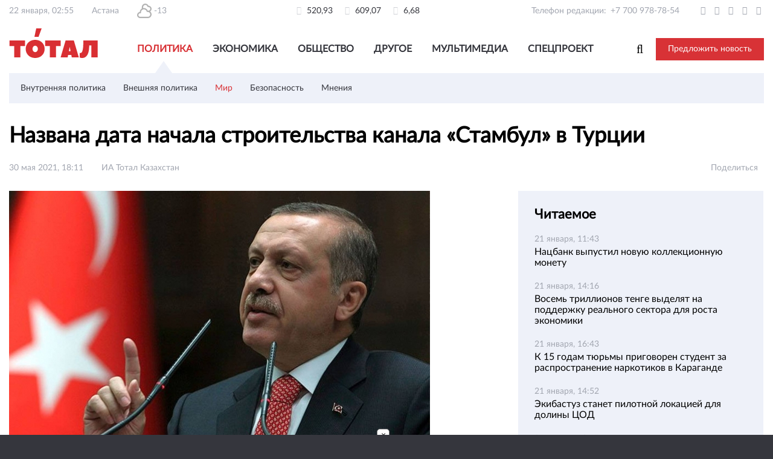

--- FILE ---
content_type: text/html; charset=utf-8
request_url: https://total.kz/ru/news/mir/nazvana_data_nachala_stroitelstva_kanala_stambul_v_turtsii_date_2021_05_30_12_23_10
body_size: 18558
content:
<!DOCTYPE html>
<html lang="ru"  ⚡>

<head>
    <meta charset="UTF-8">
    <meta id="Viewport" name="viewport" content="width=device-width, initial-scale=1.0">
    <meta http-equiv="X-UA-Compatible" content="ie=edge">
    <meta name="format-detection" content="telephone=no">
    <link rel="shortcut icon" href="/img/favicon.png?v=2">
    <meta name="yandex-verification" content="3da3c3e042950eff" />
    <meta http-equiv="Content-Type" content="text/html; charset=UTF-8" />
    <script>
        var lang = "ru";
    </script>
    <script src="/js/lib/jquery.1.11.1.min.js"></script>
    <script src="https://yastatic.net/pcode/adfox/loader.js" crossorigin="anonymous"></script>
    
<script async custom-element="amp-ad" src="https://cdn.ampproject.org/v0/amp-ad-0.1.js"></script>
<script async src="https://cdn.ampproject.org/v0.js"></script>

         <script async src="https://pagead2.googlesyndication.com/pagead/js/adsbygoogle.js?client=ca-pub-5616317467878973"
     crossorigin="anonymous"></script><!--19.11.2021-->

    <meta property="og:image:height" content="315 " />
    <meta property="og:image:width" content="600" />

    <script>window.yaContextCb = window.yaContextCb || []</script> <!--21.12.2021--> 
    <script src="https://yandex.ru/ads/system/context.js" async></script>

    <script>
        function supports_html5_storage() {
            try {
                return 'localStorage' in window && window['localStorage'] !== null;
            } catch (e) {
                return false;
            }
        }

        $(function() {
            if (/Android|webOS|iPhone|iPad|iPod|BlackBerry/i.test(navigator.userAgent)) {
                var ww = ($(window).width() < window.screen.width) ? $(window).width() : window.screen.width; //get proper width
                var mw = 360; // min width of site
                var ratio = ww / mw; //calculate ratio
                if (ww < mw) { //smaller than minimum size
                    $('#Viewport').attr('content', 'initial-scale=' + ratio + ', maximum-scale=' + ratio + ', minimum-scale=' + ratio + ', user-scalable=yes, width=' + ww);
                } else { //regular size
                    $('#Viewport').attr('content', 'initial-scale=1.0, maximum-scale=2, minimum-scale=1.0, user-scalable=yes, width=' + ww);
                }
            }
        });
    </script>


    <!-- Top100 (Kraken) Counter -->
    <script>
        (function(w, d, c) {
            (w[c] = w[c] || []).push(function() {
                var options = {
                    project: 4498902
                };
                try {
                    w.top100Counter = new top100(options);
                } catch (e) {}
            });
            var n = d.getElementsByTagName("script")[0],
                s = d.createElement("script"),
                f = function() {
                    n.parentNode.insertBefore(s, n);
                };
            s.type = "text/javascript";
            s.async = true;
            s.src =
                (d.location.protocol == "https:" ? "https:" : "http:") +
                "//st.top100.ru/top100/top100.js";
            if (w.opera == "[object Opera]") {
                d.addEventListener("DOMContentLoaded", f, false);
            } else {
                f();
            }
        })(window, document, "_top100q");
    </script>
    <noscript>
        <img src="//counter.rambler.ru/top100.cnt?pid=4498902" alt="Топ-100" />
    </noscript>
    <!-- END Top100 (Kraken) Counter -->

    <meta name="yandex-verification" content="3da3c3e042950eff" />
    <meta name="google-site-verification" content="nm0E7FnVnKSWcyTFnTaIxFrGKXx1vxVaYuCWRC5sOlE" />
    <title>Названа дата начала строительства канала «Стамбул» в Турции</title>
<meta  name="og:title" content="Названа дата начала строительства канала «Стамбул» в Турции" />
<meta  name="description" content="Эрдоган объявил о начале строительства канала &amp;laquo;Стамбул&amp;raquo;." />
<meta  name="og:description" content="Эрдоган объявил о начале строительства канала &amp;laquo;Стамбул&amp;raquo;." />
<meta  name="keywords" content="Тотал Казахстан, Новости, новости Казахстан, новости Казахстана, новости Cредней Азии, новости РК, новости Азии, Астана, Алматы, новостной портал, новостной ресурс, оперативная информация, оперативные новости, новости мира" />
<meta  name="og:type" content="article" />
<meta  name="robots" content="index,follow" />
<meta  name="og:image" content="https://total.kz/storage/1e/1e3f964b98bcca80a4d15f618499825b_resize_w_600_h_315.jpg" />
<meta  name="og:url" content="https://total.kz/ru/news/mir/nazvana_data_nachala_stroitelstva_kanala_stambul_v_turtsii_date_2021_05_30_12_23_10" />
<meta  name="fb:pages" content="238615529527913" />
<meta  name="vk:image" content="https://total.kz/storage/1e/1e3f964b98bcca80a4d15f618499825b_resize_w_600_h_315.jpg" />
<meta  name="twitter:image:src" content="https://total.kz/storage/1e/1e3f964b98bcca80a4d15f618499825b_resize_w_600_h_315.jpg" />
<meta  name="twitter:card" content="summary_large_image" />
<meta  name="twitter:site" content="@total_kz" />
<meta  name="twitter:creator" />
<meta  name="twitter:title" content="Названа дата начала строительства канала «Стамбул» в Турции" />
<meta  name="twitter:description" content="Эрдоган объявил о начале строительства канала &amp;laquo;Стамбул&amp;raquo;." />
<link href="https://total.kz/ru/amp-news/mir/nazvana_data_nachala_stroitelstva_kanala_stambul_v_turtsii_date_2021_05_30_12_23_10" rel="amphtml" />
<link type="text/css" href="/frontend/post-css-starter-kit/dist/lib/font-awesome.min.css" rel="stylesheet" />
<link type="text/css" href="/frontend/post-css-starter-kit/dist/fonts/fonts.css" rel="stylesheet" />
<link type="text/css" href="/frontend/post-css-starter-kit/dist/assets/style1.css" rel="stylesheet" />
    <link href="https://fonts.googleapis.com/css?family=Open+Sans:400,600&amp;subset=cyrillic-ext" rel="stylesheet">

    
    <style>
        .adserver img {
            width: 100%;
            height: auto;
        }
    </style>

    
</head>

<body class="">


    <div id="wrapper" class="wrapper-light">
        <section class="cs-top">
            <div class="container cs-top__container">
                            </div>
            <div class="container">
                <div class="cs-top__bottom">
                    <div class="col-3">
                        <ul class="inline-flex left">
                            <li>22 января, 02:55</li>
                            <li>Астана</li>
                            <li>
                                <img class="weather-icon" src="/frontend/post-css-starter-kit/dist/image/weather/04n.svg" alt="Weather icon">
                                -13                            </li>
                        </ul>
                    </div>
                    <div class="col-3">
                                                <ul class="inline-flex center">
                                                                                                <li>
                                        <i class="fa fa-usd" aria-hidden="true"></i> 520,93                                    </li>
                                                                    <li>
                                        <i class="fa fa-eur" aria-hidden="true"></i> 609,07                                    </li>
                                                                    <li>
                                        <i class="fa fa-rub" aria-hidden="true"></i> 6,68                                    </li>
                                                                                    </ul>
                    </div>
                    <div class="col-3">
                        <ul class="inline-flex right">
                            <li>
                                <span class="inline-flex">
                                    <span style="margin: 0 7px 0 0;display: inline-block; text-align: right;">Телефон редакции:</span>
                                    <a href="tel:+77009787854">+7 700 978-78-54 </a>
                                </span>
                            </li>
                            <li>
                                <a href="https://twitter.com/total_kz" target="_blank">
                                    <i class="fa fa-twitter" aria-hidden="true"></i>
                                </a>
                            </li>
                            <li>
                                <a href="https://t.me/total_kz" target="_blank">
                                    <i class="fa fa-telegram" aria-hidden="true"></i>
                                </a>
                            </li>
                            <li>
                                <a href="https://www.facebook.com/total.kz" target="_blank">
                                    <i class="fa fa-facebook" aria-hidden="true"></i>
                                </a>
                            </li>
                            <li>
                                <a href="https://vk.com/totalkz" target="_blank">
                                    <i class="fa fa-vk" aria-hidden="true"></i>
                                </a>
                            </li>
                            <!-- <li>
                                <a href="https://my.mail.ru/community/total.kz/" target="_blank">
                                    <i class="fa fa-at" aria-hidden="true"></i>
                                </a>
                            </li> -->
                            <!-- <li>
                                <a href="https://ok.ru/group/53516145787080" target="_blank">
                                    <i class="fa fa-odnoklassniki" aria-hidden="true"></i>
                                </a>
                            </li> -->
                            <li>
                                <a href="https://plus.google.com/103801483990866254128" target="_blank">
                                    <i class="fa fa-google-plus" aria-hidden="true"></i>
                                </a>
                            </li>
                            <!-- <li>
                            <a href="https://www.youtube.com/channel/UCGvryfkfskBAQ4Wv2Mw_TpA" target="_blank">
                                <i class="fa fa-youtube" aria-hidden="true"></i>
                            </a>
                        </li> -->
                            <!-- <li>
                            <a href=""><i class="fa fa-rss" aria-hidden="true"></i></a>
                        </li> -->
                        </ul>
                    </div>
                </div>
            </div>
        </section>
        <header class="cs-header">
            <div class="container">

                <div class="adserver_4 adserver" style="text-align: center">
                                            <!-- Revive Adserver Javascript Tag - Generated with Revive Adserver v4.1.4 -->
                        <script type='text/javascript'>
                            <!--//<![CDATA[
                            var m3_u = (location.protocol == 'https:' ? 'https://total.kz/adserver/www/delivery/ajs.php' : 'http://total.kz/adserver/www/delivery/ajs.php');
                            var m3_r = Math.floor(Math.random() * 99999999999);
                            if (!document.MAX_used) document.MAX_used = ',';
                            document.write("<scr" + "ipt type='text/javascript' src='" + m3_u);
                            document.write("?zoneid=6");
                            document.write('&amp;cb=' + m3_r);
                            if (document.MAX_used != ',') document.write("&amp;exclude=" + document.MAX_used);
                            document.write(document.charset ? '&amp;charset=' + document.charset : (document.characterSet ? '&amp;charset=' + document.characterSet : ''));
                            document.write("&amp;loc=" + escape(window.location));
                            if (document.referrer) document.write("&amp;referer=" + escape(document.referrer));
                            if (document.context) document.write("&context=" + escape(document.context));
                            if (document.mmm_fo) document.write("&amp;mmm_fo=1");
                            document.write("'><\/scr" + "ipt>");
                            //]]>
                            -->
                        </script><noscript><a href='http://total.kz/adserver/www/delivery/ck.php?n=a6e0b838&amp;cb=INSERT_RANDOM_NUMBER_HERE' target='_blank'><img src='http://total.kz/adserver/www/delivery/avw.php?zoneid=6&amp;cb=INSERT_RANDOM_NUMBER_HERE&amp;n=a6e0b838' border='0' alt='' /></a></noscript>
                                    </div>

                <div class="header__grid">
                    <a href="/" class="logotype">
                        <img src="/frontend/post-css-starter-kit/dist/image/logotype.png" alt="Logotype">
                    </a>

                    <nav class="nav-menu">
    <ul>
                    <li>
                <a class="active"
                   href="/ru/news/politika">
                    Политика                </a>
            </li>
                    <li>
                <a class=""
                   href="/ru/news/ekonomika">
                    Экономика                </a>
            </li>
                    <li>
                <a class=""
                   href="/ru/news/obshchestvo">
                    Общество                </a>
            </li>
                    <li>
                <a class=""
                   href="/ru/news/drugoe">
                    Другое                </a>
            </li>
                    <li>
                <a class=""
                   href="/ru/news/media">
                    Мультимедиа                </a>
            </li>
                    <li>
                <a class=""
                   href="/ru/news/special">
                    Спецпроект                </a>
            </li>
            </ul>
</nav>

<div class="mobile-menu" style="display: none;">
    <a href="#!" class="mobile-menu__button">
        <img src="/frontend/post-css-starter-kit/dist/image/mobile-menu.png" alt="">
    </a>

    <div class="mobile-menu__content" style="display: none;">
        <a href="#!" class="mobile-menu__close">
            <img src="/frontend/post-css-starter-kit/dist/image/mobile-menu-close.png" alt="">
        </a>

        <div class="menu-list">
                            <div class="list-item">
                    <div class="item-text">Политика <i class="dropdown icon"></i></div>

                    <div class="sub-menu">
                        <a href="/ru/news/politika">Все материалы</a>
                                                    <a class=""
                               href="/ru/news/vnutrennyaya_politika">
                                Внутренняя политика                            </a>
                                                    <a class=""
                               href="/ru/news/vneshnyaya_politika">
                                Внешняя политика                            </a>
                                                    <a class=""
                               href="/ru/news/mir">
                                Мир                            </a>
                                                    <a class=""
                               href="/ru/news/bezopasnost">
                                Безопасность                            </a>
                                                    <a class=""
                               href="/ru/news/mneniya">
                                Мнения                            </a>
                                            </div>
                </div>
                            <div class="list-item">
                    <div class="item-text">Экономика <i class="dropdown icon"></i></div>

                    <div class="sub-menu">
                        <a href="/ru/news/ekonomika">Все материалы</a>
                                                    <a class=""
                               href="/ru/news/ekonomika_sobitiya">
                                События                            </a>
                                                    <a class=""
                               href="/ru/news/biznes">
                                Бизнес                            </a>
                                                    <a class=""
                               href="/ru/news/finansi">
                                Финансы                            </a>
                                                    <a class=""
                               href="/ru/news/gossektor">
                                Госсектор                            </a>
                                                    <a class=""
                               href="/ru/news/tehno">
                                Техно                            </a>
                                            </div>
                </div>
                            <div class="list-item">
                    <div class="item-text">Общество <i class="dropdown icon"></i></div>

                    <div class="sub-menu">
                        <a href="/ru/news/obshchestvo">Все материалы</a>
                                                    <a class=""
                               href="/ru/news/obshchestvo_sobitiya">
                                События                            </a>
                                                    <a class=""
                               href="/ru/news/proisshestviya">
                                Происшествия                            </a>
                                                    <a class=""
                               href="/ru/news/zhizn">
                                Жизнь                            </a>
                                                    <a class=""
                               href="/ru/news/kultura">
                                Культура                            </a>
                                                    <a class=""
                               href="/ru/news/religiya">
                                Религия                            </a>
                                                    <a class=""
                               href="/ru/news/den_v_istorii">
                                День в истории                            </a>
                                            </div>
                </div>
                            <div class="list-item">
                    <div class="item-text">Другое <i class="dropdown icon"></i></div>

                    <div class="sub-menu">
                        <a href="/ru/news/drugoe">Все материалы</a>
                                                    <a class=""
                               href="/ru/news/sport">
                                Спорт                            </a>
                                                    <a class=""
                               href="/ru/news/nauka">
                                Наука                            </a>
                                                    <a class=""
                               href="/ru/news/stil_zhizni">
                                Стиль жизни                            </a>
                                            </div>
                </div>
                            <div class="list-item">
                    <div class="item-text">Мультимедиа <i class="dropdown icon"></i></div>

                    <div class="sub-menu">
                        <a href="/ru/news/media">Все материалы</a>
                                                    <a class=""
                               href="/ru/news/media/photo">
                                Фото                            </a>
                                                    <a class=""
                               href="/ru/news/media/video">
                                Видео                            </a>
                                                    <a class=""
                               href="/ru/news/media/infographic">
                                Инфографика                             </a>
                                                    <a class=""
                               href="/ru/news/media/audio">
                                Аудио                            </a>
                                            </div>
                </div>
                            <div class="list-item">
                    <div class="item-text">Спецпроект <i class="dropdown icon"></i></div>

                    <div class="sub-menu">
                        <a href="/ru/news/special">Все материалы</a>
                                                    <a class=""
                               href="/ru/news/pisma_dedu_morozu">
                                Письма Деду морозу                            </a>
                                                    <a class=""
                               href="/ru/news/vladelets_qz">
                                Владелец.kz                            </a>
                                                    <a class=""
                               href="/ru/news/nalog_na_vozduh">
                                Налог на воздух                            </a>
                                            </div>
                </div>
                    </div>

        <button class="basic" data-remodal-target="modal">Предложить новость</button>

        <!-- <form action="/ru/search">
            <input type="text" name="query" class="mobile-menu__search" placeholder="Что вы ищете?">
        </form> -->

        <ul class="mobile-menu__social">
            <li>
                <a href="https://twitter.com/total_kz" target="_blank">
                    <i class="fa fa-twitter" aria-hidden="true"></i>
                </a>
            </li>
            <li>
                <a href="https://t.me/total_kz" target="_blank">
                    <i class="fa fa-telegram" aria-hidden="true"></i>
                </a>
            </li>
            <li>
                <a href="https://www.facebook.com/total.kz" target="_blank">
                    <i class="fa fa-facebook" aria-hidden="true"></i>
                </a>
            </li>
            <li>
                <a href="https://vk.com/totalkz" target="_blank">
                    <i class="fa fa-vk" aria-hidden="true"></i>
                </a>
            </li>
            <li>
                <a href="https://my.mail.ru/community/total.kz/" target="_blank">
                    <i class="fa fa-at" aria-hidden="true"></i>
                </a>
            </li>
            <li>
                <a href="https://ok.ru/group/53516145787080" target="_blank">
                    <i class="fa fa-odnoklassniki" aria-hidden="true"></i>
                </a>
            </li>
            <li>
                <a href="https://plus.google.com/103801483990866254128" target="_blank">
                    <i class="fa fa-google-plus" aria-hidden="true"></i>
                </a>
            </li>
        </ul>
    </div>
</div>

<div class="mobile-search" style="display: none;">
    <a href="#!" class="mobile-search__button">
        <i class="fa fa-search"></i>
    </a>

    <div class="mobile-search__content" style="display: none;">
        <a href="#!" class="mobile-search__close">
            <img src="/frontend/post-css-starter-kit/dist/image/mobile-menu-close.png" alt="">
        </a>

        <form action="/ru/search" class="header-search">
            <button type="submit"><i class="fa fa-search"></i></button>
            <input type="text" name="q" class="mobile-search__search" placeholder="Поиск">
        </form>
    </div>
</div>
                    <div class="header__right">
                        <form action="/ru/search" class="header-search">
                            <input type="text" name="q" class="header-search__input" placeholder="Что вы ищете?">
                            <button type="reset" class="header-search__btn">
                                <i class="fa fa-search" aria-hidden="true"></i>
                            </button>
                        </form>
                        <button class="basic" data-remodal-target="modal">Предложить новость</button>
                        <!-- <div class="language-prefer">
                                                <div class="ui dropdown">
                            <input type="hidden" name="language">
                            <div class="default text"> Рус</div>
                            <i class="dropdown icon"></i>
                            <div class="menu">
                                                                                                                                                                                <div class="item" data-value="male">
                                            <a href="/kz">
                                                Қаз                                            </a>
                                        </div>
                                                                                                                                                <div class="item" data-value="male">
                                            <a href="/en">
                                                Eng                                            </a>
                                        </div>
                                                                                                </div>
                        </div>
                    </div> -->
                    </div>
                </div>

                                    <div class="header__secondary hidden-mobile">
            <a class="item"
           href="/ru/news/vnutrennyaya_politika">
            Внутренняя политика        </a>
            <a class="item"
           href="/ru/news/vneshnyaya_politika">
            Внешняя политика        </a>
            <a class="item active"
           href="/ru/news/mir">
            Мир        </a>
            <a class="item"
           href="/ru/news/bezopasnost">
            Безопасность        </a>
            <a class="item"
           href="/ru/news/mneniya">
            Мнения        </a>
    </div>

<div class="header__secondary visible-mobile" style="display: none;">
            <a href="/ru/news/politika" class="item">
            Политика        </a>
        →
        <a href="/ru/news/mir" class="item active">
            Мир        </a>
    </div>                                                            </div>
        </header>
        <main class="cs-content">
            <main class="cs-content news-namespace">
    <article class="cs-article">
        <div class="container">
            <h1 class="article__title">Названа дата начала строительства канала «Стамбул» в Турции                <span class="icon-list">
                                                                                                                                </span>
            </h1>
            <div class="article__meta iv_date">
                <span class="gray-text meta__date">
                   30 мая 2021, 18:11 
                        </span>
                <span class="gray-text">ИА Тотал Казахстан</span>
                <!-- <span class="article__views gray-text"><i class="fa fa-eye"></i> </span> -->

                <div class="flex-right article__stats gray-text">
                    <div class="custom-share-style">
                        <span class="gray-text">Поделиться</span>
                        <div class="sharethis-inline-share-buttons right"></div>
                    </div>
                </div>
            </div>
            <div class="cs-flex-container">
                <section class="article__post post">

                                            <div class="post__image">
                            <img src="/storage/1e/1e3f964b98bcca80a4d15f618499825b_resize_w_830_h_465.jpg" class="img-responsive" />
                                                    </div>
                    
                    <div class="adserver_1 adserver" style="margin-bottom: 10px">
                    				

<!--Тип баннера: Below picture 10-->
<div id="adfox_164007903703581282"></div>
<script>
    window.yaContextCb.push(()=>{
        Ya.adfoxCode.createScroll({
            ownerId: 329264,
            containerId: 'adfox_164007903703581282',
            params: {
                p1: 'cisls',
                p2: 'grle'
            }
        }, ['desktop', 'tablet'], {
            tabletWidth: 830,
            phoneWidth: 480,
            isAutoReloads: false
        })
    })
</script>


<!--Тип баннера: Below picture 10 Mob-->
<div id="adfox_16400796105028658"></div>
<script>
    window.yaContextCb.push(()=>{
        Ya.adfoxCode.createScroll({
            ownerId: 329264,
            containerId: 'adfox_16400796105028658',
            params: {
                p1: 'cislu',
                p2: 'grlh'
            }
        }, ['phone'], {
            tabletWidth: 830,
            phoneWidth: 480,
            isAutoReloads: false
        })
    })
</script>


                        <!-- Revive Adserver Javascript Tag - Generated with Revive Adserver v4.1.4 -->
                        <!--<script type='text/javascript'><!--//<![CDATA[
                           var m3_u = (location.protocol=='https:'?'https://total.kz/adserver/www/delivery/ajs.php':'http://total.kz/adserver/www/delivery/ajs.php');
                           var m3_r = Math.floor(Math.random()*99999999999);
                           if (!document.MAX_used) document.MAX_used = ',';
                           document.write ("<scr"+"ipt type='text/javascript' src='"+m3_u);
                           document.write ("?zoneid=3");
                           document.write ('&amp;cb=' + m3_r);
                           if (document.MAX_used != ',') document.write ("&amp;exclude=" + document.MAX_used);
                           document.write (document.charset ? '&amp;charset='+document.charset : (document.characterSet ? '&amp;charset='+document.characterSet : ''));
                           document.write ("&amp;loc=" + escape(window.location));
                           if (document.referrer) document.write ("&amp;referer=" + escape(document.referrer));
                           if (document.context) document.write ("&context=" + escape(document.context));
                           if (document.mmm_fo) document.write ("&amp;mmm_fo=1");
                           document.write ("'><\/scr"+"ipt>");
                        //]]>--><!--</script><noscript><a href='http://total.kz/adserver/www/delivery/ck.php?n=ae534a47&amp;cb=INSERT_RANDOM_NUMBER_HERE' target='_blank'><img src='http://total.kz/adserver/www/delivery/avw.php?zoneid=3&amp;cb=INSERT_RANDOM_NUMBER_HERE&amp;n=ae534a47' border='0' alt='' /></a></noscript>-->
						<!--<script async src="https://yastatic.net/pcode-native/loaders/loader.js"></script>
						<script>
							(yaads = window.yaads || []).push({
								id: "484126-1",
								render: "#id-484126-1"
							});
						</script>
						<div id="id-484126-1"></div>-->
						
						<!--<style>
							@media(max-width: 700px) {
								#adfox_158012076390751774 {
									display: none;
								}
							}
							@media(min-width: 700px) {
								#adfox_15801209419126649 {
									display: none;
								}
							}
						</style>-->
						
						<!--<div id="adfox_158012076390751774"></div>
						<div id="adfox_15801209419126649"></div>
						<script>
							window.Ya.adfoxCode.createAdaptive({
								ownerId: 329264,
								containerId: 'adfox_158012076390751774',
								params: {
									p1: 'cisls',
									p2: 'grle'
								}
							}, ['desktop', 'tablet'], {
								tabletWidth: 830,
								phoneWidth: 480,
								isAutoReloads: false
							});

							window.Ya.adfoxCode.createAdaptive({
								ownerId: 329264,
								containerId: 'adfox_15801209419126649',
								params: {
									p1: 'cislu',
									p2: 'grlh'
								}
							}, ['phone'], {
								tabletWidth: 830,
								phoneWidth: 480,
								isAutoReloads: false
							});
						</script>-->
					                    </div>

                    <div class="text-strong"></div>
                    <div class="article__post__body">
                        <strong>
                            <p>Эрдоган объявил о начале строительства канала &laquo;Стамбул&raquo;.</p>
                        </strong>
						
						
						<!--Площадка: total.kz / * / *-->
						<!--Тип баннера: Interscroller mobile-->
						<!--Расположение: 1-->
						<!--<div id="adfox_158228912371822542"></div>
						<script>
							window.Ya.adfoxCode.createAdaptive({
								ownerId: 287720,
								containerId: 'adfox_158228912371822542',
								params: {
									pp: 'seb',
									ps: 'dxcy',
									p2: 'gnwa'
								}
							}, ['tablet', 'phone'], {
								tabletWidth: 830,
								phoneWidth: 480,
								isAutoReloads: false
							});
						</script>-->
                        <p>Церемония начала строительства канала &laquo;Стамбул&raquo; в обход пролива Босфор запланирована на конец июня, заявил президент Турции <strong>Тайип Эрдоган</strong>, сообщает &laquo;РИА Новости&raquo;.</p>

<blockquote>
<p>&laquo;Где-то в конце июня мы заложим первый камень в строительство канала &laquo;Стамбул&raquo;. Безусловно, есть те, кто обеспокоен этим мегапроектом. Но это не остановит нас&raquo;, - сказал турецкий лидер.</p>
</blockquote>

<p>По его словам, реализация проекта повысит стратегическую значимость турецкого мегаполиса.</p>

<blockquote>
<p>&laquo;Вы увидите шесть мостов над каналом. На обоих берегах новой искусственной водной артерии будут построены два города, они украсят облик Стамбула&raquo;, - добавил Эрдоган.</p>
</blockquote>

<p>Турция планирует построить новый канал, который будет проходить параллельно проливу Босфор и соединит Мраморное море с Черным. Впервые о возможности его создания турецкий лидер Тайип Эрдоган заявил в 2011 году, будучи премьером Турции. Проект строительства новой морской артерии в обход Босфора в случае его реализации станет крупнейшей инфраструктурной инициативой в истории Турции и позволит резко уменьшить транспортную нагрузку на Босфор.</p>
                                                                    </div>
										
					                    <div class="meta--bottom gray-text">
                        <ul class="meta__tags">
                                                            <li>
                                    <a href="/ru/tag/%D0%AD%D1%80%D0%B4%D0%BE%D0%B3%D0%B0%D0%BD">Эрдоган</a>
                                </li>
                                                            <li>
                                    <a href="/ru/tag/%D0%BA%D0%B0%D0%BD%D0%B0%D0%BB">канал</a>
                                </li>
                                                            <li>
                                    <a href="/ru/tag/%D0%A1%D1%82%D0%B0%D0%BC%D0%B1%D1%83%D0%BB">Стамбул</a>
                                </li>
                                                    </ul>
                        <div class="right meta__share-container">
                            <span class="gray-text">Поделиться</span>
                            <div class="sharethis-inline-share-buttons right"></div>
                        </div>
                        <!-- <ul class="right bottom--share">
                          <li>Поделиться</li>
                          <li><a href=""><i class="fa fa-vk"></i></a></li>
                          <li><a href=""><i class="fa fa-ok"></i></a></li>
                          <li><a href=""><i class="fa fa-facebook"></i></a></li>
                          <li><a href=""><i class="fa fa-twitter"></i></a></li>
                          <li><a href=""><i class="fa fa-google-plus"></i></a></li>
                          <li><a href=""><i class="fa fa-google-plus"></i></a></li>
                        </ul> -->
                    </div>

                    <div class="adserver_3 adserver">
                    
							
					
                        <!-- Revive Adserver Javascript Tag - Generated with Revive Adserver v4.1.4 -->
                        <!--<script type='text/javascript'><!--//<![CDATA[
                           var m3_u = (location.protocol=='https:'?'https://total.kz/adserver/www/delivery/ajs.php':'http://total.kz/adserver/www/delivery/ajs.php');
                           var m3_r = Math.floor(Math.random()*99999999999);
                           if (!document.MAX_used) document.MAX_used = ',';
                           document.write ("<scr"+"ipt type='text/javascript' src='"+m3_u);
                           document.write ("?zoneid=2");
                           document.write ('&amp;cb=' + m3_r);
                           if (document.MAX_used != ',') document.write ("&amp;exclude=" + document.MAX_used);
                           document.write (document.charset ? '&amp;charset='+document.charset : (document.characterSet ? '&amp;charset='+document.characterSet : ''));
                           document.write ("&amp;loc=" + escape(window.location));
                           if (document.referrer) document.write ("&amp;referer=" + escape(document.referrer));
                           if (document.context) document.write ("&context=" + escape(document.context));
                           if (document.mmm_fo) document.write ("&amp;mmm_fo=1");
                           document.write ("'><\/scr"+"ipt>");
                        //]]>--><!--</script><noscript><a href='http://total.kz/adserver/www/delivery/ck.php?n=a4855d90&amp;cb=INSERT_RANDOM_NUMBER_HERE' target='_blank'><img src='http://total.kz/adserver/www/delivery/avw.php?zoneid=2&amp;cb=INSERT_RANDOM_NUMBER_HERE&amp;n=a4855d90' border='0' alt='' /></a></noscript>-->
						
                        
                        
<!--Тип баннера: Below Article 11 -->
<style>#adfox_164007841834023770,.fix-to-center{
    display: flex; align-items: center; justify-content: center; overflow: hidden;
}</style>
<div id="adfox_164007841834023770" class="fix-to-center" ></div>
<script>
    window.yaContextCb.push(()=>{
        Ya.adfoxCode.createScroll({
            ownerId: 329264,
            containerId: 'adfox_164007841834023770',
            params: {
                p1: 'cislq',
                p2: 'grld'
            }
        }, ['desktop', 'tablet'], {
            tabletWidth: 830,
            phoneWidth: 480,
            isAutoReloads: false
        })
    })
</script>


<!--Тип баннера: Below Article 11 Mob-->
<div id="adfox_164007901948384371" class="fix-to-center"></div>
<script>
    window.yaContextCb.push(()=>{
        Ya.adfoxCode.createScroll({
            ownerId: 329264,
            containerId: 'adfox_164007901948384371',
            params: {
                p1: 'cislr',
                p2: 'grlg'
            }
        }, ['phone'], {
            tabletWidth: 830,
            phoneWidth: 480,
            isAutoReloads: false
        })
    })
</script>
						
						
						
						
                                        </div>

                   <!-- <div id="mc-container"></div>-->
                    <script type="text/javascript">
                        cackle_widget = window.cackle_widget || [];
                        cackle_widget.push({widget: 'Comment', id: 53620});
                        (function() {
                            var mc = document.createElement('script');
                            mc.type = 'text/javascript';
                            mc.async = true;
                            mc.src = ('https:' == document.location.protocol ? 'https' : 'http') + '://cackle.me/widget.js';
                            var s = document.getElementsByTagName('script')[0]; s.parentNode.insertBefore(mc, s.nextSibling);
                        })();
                    </script>

					<script async src="https://yastatic.net/pcode-native/loaders/loader.js"></script>
					<!--<script>
						(yaads = window.yaads || []).push({
							id: "277440-27",
							render: "#id-277440-27"
						});
					</script>-->
					
					
					<!--<div id="adfox_158755987967021095"></div>
					<script>
						window.Ya.adfoxCode.create({
							ownerId: 329264,
							containerId: 'adfox_158755987967021095',
							params: {
								pp: 'h',
								ps: 'dtkr',
								p2: 'gsny',
								insertAfter: '.article__post__body p',
								insertPosition: '50%',
								stick: false,
								stickTo: 'auto',
								stickyColorScheme: 'light'
							}
						});
					</script>-->
						
					<div  style="margin-top: 15px;"></div>
					<!-- Composite Start -->
					<style>
						section.article__post.post .mglogo {
							display: none;
						}
					</style>
				
					


					<!-- Composite End -->
						
                    
                 
                    
                    <!-- Composite Start -->
<div id="M466139ScriptRootC883632"></div>
<script src="https://jsc.lentainform.com/t/o/total.kz.883632.js" async></script>
<!-- Composite End -->



<!-- 23.03.2022 -->
<!-- Composite Start -->


<!-- <div id="M793613ScriptRootC1286890">
  
</div>
<script src="https://jsc.idealmedia.io/t/o/total.kz.1286890.js" async></script> -->
<!-- <amp-embed width="600" height="600" layout="responsive" type="idealmedia" data-publisher="total.kz" data-widget="1286890" data-container="M793613ScriptRootC1286890" data-block-on-consent="_till_responded" > </amp-embed> -->
<!-- Composite End -->




                    
                    <style>
						#wrapper .article__post p {
							margin: 9px 0;
						}
						
						@media screen and (max-width: 1023px) {

							#wrapper .article__post p {
								margin: 8px 0;
							}
						}
						
						
						#hackForMobiles {
							display: none;
						}
						
						@media(max-width: 600px) {
							#hackForMobiles {
								/*display: block;
								font-weight: 700;*/
							}
						}
                        
					</style>
					<div class="relap-default__block-title" style=" font-size: 16px;" id="hackForMobiles">Смотрите также:</div>
					
					
					
                    <script type="text/javascript" async
                            src="https://relap.io/api/v6/head.js?token=3qbeS89LlvEM8V5b"></script>
                    <script id="ntvbz4JDP8U_fHx8">if (window.relap) window.relap.ar('ntvbz4JDP8U_fHx8');</script>
                    <script id="K9QrqmqqVyHbBEJC">if (window.relap) window.relap.ar('K9QrqmqqVyHbBEJC');</script>
					
					
					
					<div id="id-277440-28"></div>
        
                </section>
                <aside class="article__sidebar">
                    <div class="sticky-block">
					<!--Площадка: total.kz / * / *-->

					<!--Тип баннера: 300х600-->

					<!--Расположение: 1-->

					<!--<div id="adfox_158228906191376600"></div>

					<script>

					window.Ya.adfoxCode.createAdaptive({

					ownerId: 287720,

					containerId: 'adfox_158228906191376600',

					params: {

					pp: 'seb',

					ps: 'dxcy',

					p2: 'gijs'

					}

					}, ['desktop', 'tablet', 'phone'], {

					tabletWidth: 830,

					phoneWidth: 480,

					isAutoReloads: false

					});

					</script>-->
                        
    <div class="interesting">
        <h3 class="inter__title">Читаемое</h3>
        <ul class="inter-news-list">
                                            <li>
                    <p class="gray-text">
                                                    21 января, 11:43                                            </p>
                    <br/>
                    <a href="/ru/news/finansi/natsbank_vipustil_novuu_kollektsionnuu_monetu_date_2026_01_21_11_03_17"> Нацбанк выпустил новую коллекционную монету </a>
                </li>
<!--                -->                <!-- .list-item -->
                                            <li>
                    <p class="gray-text">
                                                    21 января, 14:16                                            </p>
                    <br/>
                    <a href="/ru/news/gossektor/vosem_trillionov_tenge_videlyat_na_podderzhku_realnogo_sektora_dlya_rosta_ekonomiki_date_2026_01_21_12_03_49"> Восемь триллионов тенге выделят на поддержку реального сектора для роста экономики </a>
                </li>
<!--                -->                <!-- .list-item -->
                                            <li>
                    <p class="gray-text">
                                                    21 января, 16:43                                            </p>
                    <br/>
                    <a href="/ru/news/zhizn/k_15_godam_turmi_prigovoren_student_za_rasprostranenie_narkotikov_v_karagande_date_2026_01_21_11_18_35"> К 15 годам тюрьмы приговорен студент за распространение наркотиков в Караганде </a>
                </li>
<!--                -->                <!-- .list-item -->
                                            <li>
                    <p class="gray-text">
                                                    21 января, 14:52                                            </p>
                    <br/>
                    <a href="/ru/news/vnutrennyaya_politika/ekibastuz_stanet_pilotnoi_lokatsiei_dlya_dolini_tsod_date_2026_01_21_14_24_38"> Экибастуз станет пилотной локацией для долины ЦОД </a>
                </li>
<!--                -->                <!-- .list-item -->
                                            <li>
                    <p class="gray-text">
                                                    21 января, 10:17                                            </p>
                    <br/>
                    <a href="/ru/news/finansi/svishe_806_milliardov_tenge_viplacheno_kazahstantsam_v_vide_sotsposobii_date_2026_01_21_10_14_19"> Свыше 806 миллиардов тенге выплачено казахстанцам в виде соцпособий </a>
                </li>
<!--                -->                <!-- .list-item -->
                                            <li>
                    <p class="gray-text">
                                                    21 января, 15:13                                            </p>
                    <br/>
                    <a href="/ru/news/vnutrennyaya_politika/poryadka_50_uchastkov_nedr_vistavyat_na_elektronnie_auktsioni_v_kazahstane_date_2026_01_21_14_40_03"> Порядка 50 участков недр выставят на электронные аукционы в Казахстане </a>
                </li>
<!--                -->                <!-- .list-item -->
                                            <li>
                    <p class="gray-text">
                                                    21 января, 13:29                                            </p>
                    <br/>
                    <a href="/ru/news/vnutrennyaya_politika/v_kazahstane_detyam_do_16_let_mogut_zapretit_registrirovatsya_v_sotssetyah_date_2026_01_21_13_30_02"> В Казахстане детям до 16 лет могут запретить регистрироваться в соцсетях </a>
                </li>
<!--                -->                <!-- .list-item -->
                                            <li>
                    <p class="gray-text">
                                                    21 января, 13:42                                            </p>
                    <br/>
                    <a href="/ru/news/vnutrennyaya_politika/pravitelstvo_usilit_meri_po_sderzhivaniu_inflyatsii_date_2026_01_21_11_56_13"> Правительство усилит меры по сдерживанию инфляции </a>
                </li>
<!--                -->                <!-- .list-item -->
                                            <li>
                    <p class="gray-text">
                                                    21 января, 12:40                                            </p>
                    <br/>
                    <a href="/ru/news/vnutrennyaya_politika/ugolovnuu_otvetstvennost_za_utechku_personalnih_dannih_predlozhili_vvesti_v_rk_date_2026_01_21_12_16_40"> Уголовную ответственность за массовую утечку персональных данных предложили ввести в Казахстане </a>
                </li>
<!--                -->                <!-- .list-item -->
                                            <li>
                    <p class="gray-text">
                                                    21 января, 14:40                                            </p>
                    <br/>
                    <a href="/ru/news/proisshestviya/kontrabanda_meda_presechena_v_zhambilskoi_oblasti_date_2026_01_21_11_22_49"> Контрабанда меда пресечена в Жамбылской области </a>
                </li>
<!--                -->                <!-- .list-item -->
                    </ul>
    </div>

                        
                        <div class="adserver_2 adserver">
                                                    <!-- Revive Adserver Javascript Tag - Generated with Revive Adserver v4.1.4 -->
                            <!--<script type='text/javascript'><!--//<![CDATA[
                               var m3_u = (location.protocol=='https:'?'https://total.kz/adserver/www/delivery/ajs.php':'http://total.kz/adserver/www/delivery/ajs.php');
                               var m3_r = Math.floor(Math.random()*99999999999);
                               if (!document.MAX_used) document.MAX_used = ',';
                               document.write ("<scr"+"ipt type='text/javascript' src='"+m3_u);
                               document.write ("?zoneid=1");
                               document.write ('&amp;cb=' + m3_r);
                               if (document.MAX_used != ',') document.write ("&amp;exclude=" + document.MAX_used);
                               document.write (document.charset ? '&amp;charset='+document.charset : (document.characterSet ? '&amp;charset='+document.characterSet : ''));
                               document.write ("&amp;loc=" + escape(window.location));
                               if (document.referrer) document.write ("&amp;referer=" + escape(document.referrer));
                               if (document.context) document.write ("&context=" + escape(document.context));
                               if (document.mmm_fo) document.write ("&amp;mmm_fo=1");
                               document.write ("'><\/scr"+"ipt>");
                            //]]>--><!--</script><noscript><a href='http://total.kz/adserver/www/delivery/ck.php?n=a9017b65&amp;cb=INSERT_RANDOM_NUMBER_HERE' target='_blank'><img src='http://total.kz/adserver/www/delivery/avw.php?zoneid=1&amp;cb=INSERT_RANDOM_NUMBER_HERE&amp;n=a9017b65' border='0' alt='' /></a></noscript>-->
							<!--AdFox START-->
							<!--Площадка: total.kz / all / 336x280 середина сбоку-->
							<!--<div id="adfox_157622037617394405"></div>
							<script>
								window.Ya.adfoxCode.createAdaptive({
									ownerId: 329264,
									containerId: 'adfox_157622037617394405',
									params: {
										p1: 'cihee',
										p2: 'gqpq'
									}
								}, ['desktop', 'tablet'], {
									tabletWidth: 830,
									phoneWidth: 480,
									isAutoReloads: false
								});
							</script>
							<!--AdFox START-->
							<!--Площадка: total.kz / all / 320x100 mob середина-->
							<!--<div id="adfox_157622040970199000"></div>
							<script>
								window.Ya.adfoxCode.createAdaptive({
									ownerId: 329264,
									containerId: 'adfox_157622040970199000',
									params: {
										p1: 'cihci',
										p2: 'gqpu'
									}
								}, ['phone'], {
									tabletWidth: 830,
									phoneWidth: 480,
									isAutoReloads: false
								});
							</script>-->
							<!--AdFox START-->
							<!--yandex_total-kz-18-->
							<!--Площадка: total.kz / all / Right Sidebar 8 (Category & Article)-->
							<!--Категория: <не задана>-->
							<!--Тип баннера: Right Sidebar 8 (Category & Article)-->
							<!--<div id="adfox_158012043183293133"></div>
							<script>
								window.Ya.adfoxCode.createAdaptive({
									ownerId: 329264,
									containerId: 'adfox_158012043183293133',
									params: {
										p1: 'cislp',
										p2: 'grlc'
									}
								}, ['desktop', 'tablet'], {
									tabletWidth: 830,
									phoneWidth: 480,
									isAutoReloads: false
								});
							</script>-->

							<!--AdFox START-->
							<!--yandex_total-kz-18-->
							<!--Площадка: total.kz / all / Right Sidebar 8 (Category & Article) Mob.-->
							<!--Категория: <не задана>-->
							<!--Тип баннера: Right Sidebar 8 (Category & Article) Mob.-->
							<!--<div id="adfox_158012845496718556"></div>
							<script>
								window.Ya.adfoxCode.createAdaptive({
									ownerId: 329264,
									containerId: 'adfox_158012845496718556',
									params: {
										p1: 'cisnf',
										p2: 'grlq'
									}
								}, ['phone'], {
									tabletWidth: 830,
									phoneWidth: 480,
									isAutoReloads: false
								});
							</script>-->


<!--Тип баннера: Right Sidebar 8 (Category & Article)-->
<div id="adfox_164007982798262323"></div>
<script>
    window.yaContextCb.push(()=>{
        Ya.adfoxCode.createScroll({
            ownerId: 329264,
            containerId: 'adfox_164007982798262323',
            params: {
                p1: 'cislp',
                p2: 'grlc'
            }
        }, ['desktop', 'tablet'], {
            tabletWidth: 830,
            phoneWidth: 480,
            isAutoReloads: false
        })
    })
</script>

<!--Тип баннера: Right Sidebar 8 (Category & Article) Mob.-->
<div id="adfox_16400798738469066"></div>
<script>
    window.yaContextCb.push(()=>{
        Ya.adfoxCode.createScroll({
            ownerId: 329264,
            containerId: 'adfox_16400798738469066',
            params: {
                p1: 'cisnf',
                p2: 'grlq'
            }
        }, ['phone'], {
            tabletWidth: 830,
            phoneWidth: 480,
            isAutoReloads: false
        })
    })
</script>



                                                </div>

                    </div>
                </aside>
            </div>
        </div>
    </article>
	 
    <div class="container">
	
		<!--<div class="r21706"></div>
		<script type="text/javascript">
			(function() {
				var worker21706,
					tickerID = 21706,
					tag = (function() {
						var scripts = document.getElementsByClassName('r21706'),
							len = scripts.length;
						return len ? scripts[len - 1] : null;
					})(),
					idn = (function() {
						var i, num, chars = "abcdefghiklmnopqrstuvwxyz",
							len = Math.floor((Math.random() * 2) + 4),
							idn = '';
						for (i = 0; i < len; i++) {
							num = Math.floor(Math.random() * chars.length);
							idn += chars.substring(num, num + 1);
						}
						return idn;
					})();
				
				var container = document.createElement('div');
					container.id = idn;
					container.innerHTML = 'загрузка...';
				tag.parentNode.insertBefore( container, tag);

				var script = document.createElement('script');
					script.setAttribute('class', 's21706');
					script.setAttribute('data-idn', idn);
					script.src = '//js-goods.redtram.com/0/21/ticker_21706.js';
					script.type = 'text/javascript';
					script.charset = 'utf-8';
				tag.parentNode.insertBefore(script, tag);
			})();
		</script>-->
    <!--<script id="r35695" type="text/javascript">
    (function() {
        var worker35695,
            tickerID = 35695,
            tag = document.getElementById('r'+ tickerID),
            id = (function(tickerID) {
                var now = Math.floor((new Date()).getTime() / 1000 / 3600) * 3600;
                if ('btoa' in window)
                    return btoa('g4p_'+ tickerID +'_'+ now).replace(/[^a-zA-Z0-9]/, '');
                return 'g4p_'+ tickerID +'_'+ now;
            })(tickerID);

        var container = document.createElement('div');
            container.id = id;
            container.innerHTML = 'загрузка...';
        tag.parentNode.insertBefore(container, tag);

        var script = document.createElement('script');
            script.src = '//js-ru.redtram.com/n4p/0/35/ticker_35695.js';
            script.type = 'text/javascript';
            script.charset = 'utf-8';
            script.onerror = function() {
                if (!('atob' in window && 'Worker' in window))
                    return;
                window.rtIsWebSocket = true;

                var code = '[base64]';

                function runExternalMessage(data) {
                    worker35695.postMessage(data);
                }

                worker35695 = new Worker(URL.createObjectURL(
                    new Blob(["eval(atob('"+code+"'))"], {type: 'text/javascript'})
                ));

                worker35695.onmessage = function(m) {
                    var json = JSON.parse(m.data),
                        content = JSON.parse(json)['content'];
                    eval(content);
                };

                worker35695.postMessage(JSON.stringify({
                    command: 'init',
                    informer_id: tickerID,
                    url: script.src
                }));
            };
        tag.parentNode.insertBefore(script, tag);
    })();
</script>-->

		<!--<div style="    font: normal bold 22px/25px LatoWeb, Arial, Helvetica, sans-serif;
    color: #000000;
    text-align: left;
    text-decoration: none;
    text-transform: none;
    white-space: nowrap;
    text-overflow: ellipsis;
    word-wrap: break-word;
    background-color: transparent;
    border-width: 0px 0px 0px 0px;
    border-style: solid;
    border-color: #000000;
    border-radius: 0px;
    margin: 5px 0px 5px 0px;
    padding: 3px 0px 3px 0px;">Новости партнеров</div>-->
		
		
    </div>
    <section class="not-main-content">
        <div class="container">
                        <div class="flex-block">
            <div class="item">
            <div class="card">
                <a href="/ru/news/mir/novie_pravila_kriptorinka_i_virtualnih_aktivov_utverzhdeni_v_kirgizstane_date_2026_01_20_16_51_49"
                   class="card__picture">
                    <img src="/storage/2e/2eea36ce26645860390176fcdd2848e3_resize_w_405_h_.jpg" alt="Новые правила крипторынка и виртуальных активов утверждены в Кыргызстане" class="img-responsive" />                </a>
                <div class="card__description">
                    <div class="card__heading">
                        <ul class="card__tags">
                            <li><a href="/ru/news/mir/novie_pravila_kriptorinka_i_virtualnih_aktivov_utverzhdeni_v_kirgizstane_date_2026_01_20_16_51_49">Мир</a></li>
                            <!--                                 <li>
                                    <a href="/ru/tag/%D0%9A%D1%8B%D1%80%D0%B3%D1%8B%D0%B7%D1%81%D1%82%D0%B0%D0%BD">Кыргызстан</a>
                                </li>
                                                            <li>
                                    <a href="/ru/tag/%D0%BC%D0%B5%D1%80%D1%8B%20%D1%80%D0%B5%D0%B3%D1%83%D0%BB%D0%B8%D1%80%D0%BE%D0%B2%D0%B0%D0%BD%D0%B8%D1%8F">меры регулирования</a>
                                </li>
                                                            <li>
                                    <a href="/ru/tag/%D0%BA%D1%80%D0%B8%D0%BF%D1%82%D0%BE%D1%80%D1%8B%D0%BD%D0%BA%D0%B8">крипторынки</a>
                                </li>
                             -->
                        </ul>
                        
                        <p class="card__timestamp">20 января, 20:43</p>
                    </div>
                    
                    <a href="/ru/news/mir/novie_pravila_kriptorinka_i_virtualnih_aktivov_utverzhdeni_v_kirgizstane_date_2026_01_20_16_51_49" class="card__text">  Новые правила крипторынка и виртуальных активов утверждены в Кыргызстане</a>
                    
                </div>
            </div>
        </div>
            <div class="item">
            <div class="card">
                <a href="/ru/news/mir/viktora_yanukovicha_zaochno_prigovorili_k_15_godam_turmi_v_ukraine_date_2026_01_20_16_30_19"
                   class="card__picture">
                    <img src="/storage/97/97a24853b0beedcffd4c0fe2edb7f75c_resize_w_405_h_.png" alt="Виктора Януковича заочно приговорили к 15 годам тюрьмы в Украине" class="img-responsive" />                </a>
                <div class="card__description">
                    <div class="card__heading">
                        <ul class="card__tags">
                            <li><a href="/ru/news/mir/viktora_yanukovicha_zaochno_prigovorili_k_15_godam_turmi_v_ukraine_date_2026_01_20_16_30_19">Мир</a></li>
                            <!--                                 <li>
                                    <a href="/ru/tag/%D0%92%D0%B8%D0%BA%D1%82%D0%BE%D1%80%20%D0%AF%D0%BD%D1%83%D0%BA%D0%BE%D0%B2%D0%B8%D1%87">Виктор Янукович</a>
                                </li>
                                                            <li>
                                    <a href="/ru/tag/%D0%A3%D0%BA%D1%80%D0%B0%D0%B8%D0%BD%D0%B0">Украина</a>
                                </li>
                                                            <li>
                                    <a href="/ru/tag/%D1%81%D1%83%D0%B4%D0%B5%D0%B1%D0%BD%D1%8B%D0%B9%20%D0%BF%D1%80%D0%B8%D0%B3%D0%BE%D0%B2%D0%BE%D1%80">судебный приговор</a>
                                </li>
                             -->
                        </ul>
                        
                        <p class="card__timestamp">20 января, 20:16</p>
                    </div>
                    
                    <a href="/ru/news/mir/viktora_yanukovicha_zaochno_prigovorili_k_15_godam_turmi_v_ukraine_date_2026_01_20_16_30_19" class="card__text">  Виктора Януковича заочно приговорили к 15 годам тюрьмы в Украине</a>
                    
                </div>
            </div>
        </div>
            <div class="item">
            <div class="card">
                <a href="/ru/news/mir/moldova_vihodit_iz_sostava_sng_date_2026_01_20_10_47_47"
                   class="card__picture">
                    <img src="/storage/07/0741d4a414fc25312398732fe2f93063_resize_w_405_h_.jpg" alt="Молдова выходит из состава СНГ" class="img-responsive" />                </a>
                <div class="card__description">
                    <div class="card__heading">
                        <ul class="card__tags">
                            <li><a href="/ru/news/mir/moldova_vihodit_iz_sostava_sng_date_2026_01_20_10_47_47">Мир</a></li>
                            <!--                                 <li>
                                    <a href="/ru/tag/%D0%B2%D1%8B%D1%85%D0%BE%D0%B4">выход</a>
                                </li>
                                                            <li>
                                    <a href="/ru/tag/%D0%9C%D0%BE%D0%BB%D0%B4%D0%BE%D0%B2%D0%B0">Молдова</a>
                                </li>
                                                            <li>
                                    <a href="/ru/tag/%D0%A1%D0%9D%D0%93">СНГ</a>
                                </li>
                             -->
                        </ul>
                        
                        <p class="card__timestamp">20 января, 11:14</p>
                    </div>
                    
                    <a href="/ru/news/mir/moldova_vihodit_iz_sostava_sng_date_2026_01_20_10_47_47" class="card__text">  Молдова выходит из состава СНГ</a>
                    
                </div>
            </div>
        </div>
    </div>
        </div>
		<div class="container">
			<!--AdFox START-->
			<!--yandex_total-kz-18-->
			<!--Площадка: total.kz / * / *-->
			<!--Тип баннера: Footer 7 Desktop-->
			<!--Расположение: <верх страницы>-->
			<style>
			#adfox_164007965537835376 > div {
				display: flex; 
				justify-content: center;
			}
			</style>
		<!--Тип баннера: Footer 7 Desktop-->
<div id="adfox_164007965537835376"></div>
<script>
    window.yaContextCb.push(()=>{
        Ya.adfoxCode.createScroll({
            ownerId: 329264,
            containerId: 'adfox_164007965537835376',
            params: {
                p1: 'ciuwz',
                p2: 'grqw'
            }
        }, ['desktop', 'tablet'], {
            tabletWidth: 830,
            phoneWidth: 480,
            isAutoReloads: false
        })
    })
</script>



			<!--Тип баннера: Footer 7 Mob-->
<div id="adfox_164007967364823909"></div>
<script>
    window.yaContextCb.push(()=>{
        Ya.adfoxCode.createScroll({
            ownerId: 329264,
            containerId: 'adfox_164007967364823909',
            params: {
                p1: 'ciuxa',
                p2: 'grqy'
            }
        }, ['phone'], {
            tabletWidth: 830,
            phoneWidth: 480,
            isAutoReloads: false
        })
    })
</script>
			
			<!-- Rating Mail.ru counter -->
<script type="text/javascript">
var _tmr = window._tmr || (window._tmr = []);
_tmr.push({id: "2252036", type: "pageView", start: (new Date()).getTime()});
(function (d, w, id) {
  if (d.getElementById(id)) return;
  var ts = d.createElement("script"); ts.type = "text/javascript"; ts.async = true; ts.id = id;
  ts.src = "https://top-fwz1.mail.ru/js/code.js";
  var f = function () {var s = d.getElementsByTagName("script")[0]; s.parentNode.insertBefore(ts, s);};
  if (w.opera == "[object Opera]") { d.addEventListener("DOMContentLoaded", f, false); } else { f(); }
})(document, window, "topmailru-code");
</script><noscript><div>
<img src="https://top-fwz1.mail.ru/counter?id=2252036;js=na" style="border:0;position:absolute;left:-9999px;" alt="Top.Mail.Ru" />
</div></noscript>
<!-- //Rating Mail.ru counter -->

		</div>
    </section>

</main>


<script type="application/ld+json">
            {
              "@context": "http://schema.org",
              "@type": "NewsArticle",
              "mainEntityOfPage":{
                "@type":"WebPage",
                "@id":"https://total.kz/ru/news/mir/nazvana_data_nachala_stroitelstva_kanala_stambul_v_turtsii_date_2021_05_30_12_23_10"
              },
              "headline": "Эрдоган объявил о начале строительства канала Стамбул.
",
              "image": {
                "@type": "ImageObject",
                "url": "https://total.kz/storage/1e/1e3f964b98bcca80a4d15f618499825b_resize_w_1140_h_696.jpg",
                "height": 1140,
                "width": 696
              },
                            "datePublished": "2021-05-30T18:11:00+06:00",
              "dateModified": "2026-01-22T02:55:30+05:00",
              "author": {
                "@type": "Person",
                "name": "ИА Total.kz"
              },
               "publisher": {
                "@type": "Organization",
                "name": "Total.kz",
                "logo": {
                  "@type": "ImageObject",
                  "url": "https://total.kz/img/rsz_1logo.jpg",
                  "width": 225,
                  "height": 60
                }
              },
              "description": "Эрдоган объявил о начале строительства канала Стамбул.
"
            }

</script>
        </main>
        <footer class="cs-footer">
            <div class="container">
                <div class="cs-footer__grid">
                    <div class="foot">
                        <a href="/" class="footer-logo">
                            <img src="/frontend/post-css-starter-kit/dist/image/logotype.png" alt="Logotype">
                        </a>
                        <p class="copyright"> &copy; 2011—2026 Total Media Qazaqstan</p>
                        <p class="copyright" style="color: #a2a6b0;">Свидетельство СМИ №16942-ИА</p>
                        <nav class="foot-nav">
    <ul class="inline-flex">
                    <li>
                <a href="/ru/page/contacts">
                    Контакты                </a>
            </li>
                    <li>
                <a href="/ru/page/pravila">
                    Правила                </a>
            </li>
                    <li>
                <a href="/ru/page/reklama">
                    Реклама                </a>
            </li>
            </ul>
</nav>                    </div>
                    <div class="footer__address">
                        <p class="gray-text">Свяжитесь с нами</p>
                        <address>
                            <cite class="foot__address_cite">
                                <div class="address-line"> Республика Казахстан, город Алматы,  проспект Жибек жолы, 115/46, офис 306</div>
                                <a href="tel:+77009787854">+7 700 978-78-54 — рекламная служба</a></br>
                            </cite>
                        </address>
                    </div>
                    <div>
                        <p class="gray-text call-us">Total.kz в соцсетях</p>
                        <div class="footer__social">
                            <a class="tw" href="https://twitter.com/total_kz" target="_blank">
                                <i class="fa fa-twitter"></i>
                            </a>
                            <a class="tel" href="https://t.me/total_kz" target="_blank">
                                <i class="fa fa-telegram" aria-hidden="true"></i>
                            </a>
                            <a class="fb" href="https://www.facebook.com/total.kz" target="_blank">
                                <i class="fa fa-facebook"></i>
                            </a>
                            <a class="vk" href="https://vk.com/totalkz" target="_blank">
                                <i class="fa fa-vk"></i>
                            </a>

                            <!-- <a class="mail" href="https://my.mail.ru/community/total.kz/" target="_blank">
                                <i class="fa fa-at" aria-hidden="true"></i>
                            </a>
                            <a class="ok" href="https://ok.ru/group/53516145787080" target="_blank">
                                <i class="fa fa-odnoklassniki" aria-hidden="true"></i>
                            </a> -->
                            <a class="gplus" href="https://plus.google.com/103801483990866254128" target="_blank">
                                <i class="fa fa-google-plus" aria-hidden="true"></i>
                            </a>

                            <!-- <a class="yt" href="https://www.youtube.com/channel/UCGvryfkfskBAQ4Wv2Mw_TpA" target="_blank">
                            <i class="fa fa-youtube"></i>
                        </a>
                        <a class="rs" href="/">
                            <i class="fa fa-rss"></i>
                        </a> -->
                        </div>
                    </div>
                </div>
            </div>
        </footer>
    </div>
    <div class="remodal" data-remodal-id="modal" ng-controller="Modal">
        <button data-remodal-action="close" class="remodal-close"></button>
        <h2 class="remodal-title">Предложить новость</h2>
        <form action="/ru/suggestion" method="post" class="custom-form">
            <div class="input-block">
                <label for="">Имя и фамилия</label>
                <input type="text" name="fullname" required>
            </div>
            <div class="row">
                <div class="half">
                    <div class="input-block">
                        <label for="">Электронная почта</label>
                        <input type="email" name="email" required>
                    </div>
                </div>
                <div class="half">
                    <div class="input-block">
                        <label for="">Телефон</label>
                        <input type="text" name="phone">
                    </div>
                </div>
            </div>
            <div class="row">
                <div class="half">
                    <div class="input-block">
                        <label for="">Область</label>
                        <div class="ui dropdown">
                            <input type="hidden" name="region_id" id="region_id" ng-model="region">
                            <div class="default text"></div>
                            <i class="dropdown icon"></i>
                            <div class="menu">
                                                                    <div class="item">
                                        Акмолинская область                                    </div>
                                                                    <div class="item">
                                        Актюбинская область                                    </div>
                                                                    <div class="item">
                                        Алматинская область                                    </div>
                                                                    <div class="item">
                                        Атырауская область                                    </div>
                                                                    <div class="item">
                                        Западно-Казахстанская область                                    </div>
                                                                    <div class="item">
                                        Жамбылская область                                    </div>
                                                                    <div class="item">
                                        Карагандинская область                                    </div>
                                                                    <div class="item">
                                        Костанайская область                                    </div>
                                                                    <div class="item">
                                        Кызылординская область                                    </div>
                                                                    <div class="item">
                                        Мангистауская область                                    </div>
                                                                    <div class="item">
                                        Южно-Казахстанская область                                    </div>
                                                                    <div class="item">
                                        Павлодарская область                                    </div>
                                                                    <div class="item">
                                        Северо-Казахстанская область                                    </div>
                                                                    <div class="item">
                                        Восточно-Казахстанская область                                    </div>
                                                            </div>
                        </div>
                    </div>
                </div>
                <div class="half">
                    <div class="input-block">
                        <label for="">Город</label>
                        <div class="ui dropdown">
                            <input type="hidden" name="city_id" id="city_id">
                            <div class="default text"></div>
                            <i class="dropdown icon"></i>
                            <div class="menu">
                                                                    <div class="item">
                                        Актау                                    </div>
                                                                    <div class="item">
                                        Актобе                                    </div>
                                                                    <div class="item">
                                        Алма-Ата                                    </div>
                                                                    <div class="item">
                                        Астана                                    </div>
                                                                    <div class="item">
                                        Атырау                                    </div>
                                                                    <div class="item">
                                        Жанаозен                                    </div>
                                                                    <div class="item">
                                        Караганда                                    </div>
                                                                    <div class="item">
                                        Кокшетау                                    </div>
                                                                    <div class="item">
                                        Костанай                                    </div>
                                                                    <div class="item">
                                        Кызылорда                                    </div>
                                                                    <div class="item">
                                        Павлодар                                    </div>
                                                                    <div class="item">
                                        Петропавловск                                    </div>
                                                                    <div class="item">
                                        Рудный                                    </div>
                                                                    <div class="item">
                                        Семей                                    </div>
                                                                    <div class="item">
                                        Талдыкорган                                    </div>
                                                                    <div class="item">
                                        Тараз                                    </div>
                                                                    <div class="item">
                                        Темиртау                                    </div>
                                                                    <div class="item">
                                        Туркестан                                    </div>
                                                                    <div class="item">
                                        Уральск                                    </div>
                                                                    <div class="item">
                                        Усть-Каменогорск                                    </div>
                                                                    <div class="item">
                                        Шымкент                                    </div>
                                                                    <div class="item">
                                        Экибастуз                                    </div>
                                                            </div>
                        </div>
                    </div>
                </div>
            </div>
            <div class="input-block">
                <label for="">Раздел</label>
                <div class="ui dropdown">
                    <input type="hidden" name="category_id" required>
                    <div class="default text"></div>
                    <i class="dropdown icon"></i>
                    <div class="menu">
                                                    <div class="item" data-value="1">Политика</div>
                                                    <div class="item" data-value="2">Экономика</div>
                                                    <div class="item" data-value="3">Общество</div>
                                                    <div class="item" data-value="4">Другое</div>
                                                    <div class="item" data-value="3505">Спецпроект</div>
                                            </div>
                </div>
            </div>
            <div class="input-block">
                <label for="">Заголовок <span class="input-counter">Осталось <span>100</span> символов</span> </label>
                <input class="limited-input" type="text" maxlength="100" name="title" required>
            </div>
            <div class="input-block">
                <label for="">Текст новости</label>
                <textarea name="text" id="" cols="30" rows="10" required></textarea>
            </div>
            <div class="input-block">
                <script src='https://www.google.com/recaptcha/api.js'></script>
                <div class="g-recaptcha" data-sitekey="6LdjlCUUAAAAALbN7vbPV6E8tXTG7mqgHlnGxEFS"></div>
            </div>
            <button class="basic">Предложить новость</button>
        </form>
    </div>


    <div class="remodal" data-remodal-id="modal2">
        <button data-remodal-action="close" class="remodal-close"></button>
        <div class="thx-text">
            <p><b>Спасибо за предложенную новость!</b></p>
            <p>Надеемся на дальнейшее сотрудничество.</p>
            <br>
            <img src="/frontend/post-css-starter-kit/dist/image/logo-small.png" alt="">
        </div>
    </div>
    <script>
        $(function() {
            $('.search-sort').click(function(event) {
                event.preventDefault();
                $('#sort').val($(this).data('val'));
                $('.search-sort').removeClass('active');
                $(this).addClass('active');
            })
        })
    </script>

    <script type="text/javascript" src="/frontend/post-css-starter-kit/dist/assets/bundle.js"></script>
    <!--<script src="/redesign/js/i18n/jquery.countdown--->
        <!--.js"></script>-->
    <!--<script type="text/javascript">var switchTo5x = true;</script>-->
    <script type="text/javascript" src="//platform-api.sharethis.com/js/sharethis.js#property=590b1ed8d16155001597dd44&product=inline-share-buttons"></script>

    <!-- Yandex.Metrika counter -->
    <!--<script type="text/javascript">
    (function (d, w, c) {
        (w[c] = w[c] || []).push(function () {
            try {
                w.yaCounter44032114 = new Ya.Metrika({
                    id: 44032114,
                    clickmap: true,
                    trackLinks: true,
                    accurateTrackBounce: true,
                    webvisor: true
                });
            } catch (e) {
            }
        });
        var n = d.getElementsByTagName("script")[0],
            s = d.createElement("script"),
            f = function () {
                n.parentNode.insertBefore(s, n);
            };
        s.type = "text/javascript";
        s.async = true;
        s.src = "https://mc.yandex.ru/metrika/watch.js";
        if (w.opera == "[object Opera]") {
            d.addEventListener("DOMContentLoaded", f, false);
        } else {
            f();
        }
    })(document, window, "yandex_metrika_callbacks");
</script>
<noscript>
    <div><img src="https://mc.yandex.ru/watch/44032114" style="position:absolute; left:-9999px;" alt=""/></div>
</noscript>-->
    <!-- /Yandex.Metrika counter -->


            <!-- Для тестового метрика на боевой не переносим--->
        <!-- Yandex.Metrika counter -->
        <script type="text/javascript">
            (function(d, w, c) {
                (w[c] = w[c] || []).push(function() {
                    try {
                        w.yaCounter49228030 = new Ya.Metrika2({
                            id: 49228030,
                            clickmap: true,
                            trackLinks: true,
                            accurateTrackBounce: true,
                            webvisor: true
                        });
                    } catch (e) {}
                });

                var n = d.getElementsByTagName("script")[0],
                    s = d.createElement("script"),
                    f = function() {
                        n.parentNode.insertBefore(s, n);
                    };
                s.type = "text/javascript";
                s.async = true;
                s.src = "https://mc.yandex.ru/metrika/tag.js";

                if (w.opera == "[object Opera]") {
                    d.addEventListener("DOMContentLoaded", f, false);
                } else {
                    f();
                }
            })(document, window, "yandex_metrika_callbacks2");
        </script>
        <noscript>
            <div><img src="https://mc.yandex.ru/watch/49228030" style="position:absolute; left:-9999px;" alt="" /></div>
        </noscript>
        <!-- /Yandex.Metrika counter -->

        <!-- Yandex.RTB R-A-277440-1 -->
        <!--
    <div id="yandex_rtb_R-A-277440-1"></div>
    <script type="text/javascript">
        (function(w, d, n, s, t) {
            w[n] = w[n] || [];
            w[n].push(function() {
                Ya.Context.AdvManager.render({
                    blockId: "R-A-277440-1",
                    renderTo: "yandex_rtb_R-A-277440-1",
                    async: true
                });
            });
            t = d.getElementsByTagName("script")[0];
            s = d.createElement("script");
            s.type = "text/javascript";
            s.src = "//an.yandex.ru/system/context.js";
            s.async = true;
            t.parentNode.insertBefore(s, t);
        })(this, this.document, "yandexContextAsyncCallbacks");
    </script>-->
        <!-- конец счетчика который не переносим на боевой-->

        <!--<script id="r35695" type="text/javascript">
        (function() {
            var worker35695,
                tickerID = 35695,
                tag = document.getElementById('r'+ tickerID),
                id = (function(tickerID) {
                    var now = Math.floor((new Date()).getTime() / 1000 / 3600) * 3600;
                    if ('btoa' in window)
                        return btoa('g4p_'+ tickerID +'_'+ now).replace(/[^a-zA-Z0-9]/, '');
                    return 'g4p_'+ tickerID +'_'+ now;
                })(tickerID);

            var container = document.createElement('div');
            container.id = id;
            container.innerHTML = 'Загрузка...';
            tag.parentNode.insertBefore(container, tag);

            var script = document.createElement('script');
            script.src = '//js-ru.redtram.com/n4p/0/35/ticker_35695.js';
            script.type = 'text/javascript';
            script.charset = 'utf-8';
            script.onerror = function() {
                if (!('atob' in window && 'Worker' in window))
                    return;
                window.rtIsWebSocket = true;

                var code = '[base64]';

                function runExternalMessage(data) {
                    worker35695.postMessage(data);
                }

                worker35695 = new Worker(URL.createObjectURL(
                    new Blob(["eval(atob('"+code+"'))"], {type: 'text/javascript'})
                ));

                worker35695.onmessage = function(m) {
                    var json = JSON.parse(m.data),
                        content = JSON.parse(json)['content'];
                    eval(content);
                };

                worker35695.postMessage(JSON.stringify({
                    command: 'init',
                    informer_id: tickerID,
                    url: script.src
                }));
            };
            tag.parentNode.insertBefore(script, tag);
        })();
    </script>-->

    


    <script>
        (function(i, s, o, g, r, a, m) {
            i['GoogleAnalyticsObject'] = r;
            i[r] = i[r] || function() {
                (i[r].q = i[r].q || []).push(arguments)
            }, i[r].l = 1 * new Date();
            a = s.createElement(o),
                m = s.getElementsByTagName(o)[0];
            a.async = 1;
            a.src = g;
            m.parentNode.insertBefore(a, m)
        })(window, document, 'script', '//www.google-analytics.com/analytics.js', 'ga');
        ga('create', 'UA-26418624-1', 'auto');
        ga('send', 'pageview');
    </script>

    <!-- ZERO.kz -->


    <script type="text/javascript">
        <!--
        var _zero_kz_ = _zero_kz_ || [];
        _zero_kz_.push(["id", 64756]);
        _zero_kz_.push(["type", 1]);

        (function() {
            var a = document.getElementsByTagName("script")[0],
                s = document.createElement("script");
            s.type = "text/javascript";
            s.async = true;
            s.src = (document.location.protocol == "https:" ? "https:" : "http:") +
                "//c.zero.kz/z.js";
            a.parentNode.insertBefore(s, a);
        })(); //
        -->
    </script>
    <!-- End ZERO.kz -->

    <script id="dsq-count-scr" src="//total-kz-1.disqus.com/count.js" async></script>
    <script>
        (function(w, i, d, g, e, t, s) {
            w[d] = w[d] || [];
            t = i.createElement(g);
            t.async = 1;
            t.src = e;
            s = i.getElementsByTagName(g)[0];
            s.parentNode.insertBefore(t, s);
        })(window, document, '_gscq', 'script', '//widgets.getsitecontrol.com/88781/script.js');
    </script>

    <script>
        window.fbAsyncInit = function() {
            FB.init({
                appId: '115836559029338',
                xfbml: true,
                version: 'v2.9'
            });
            FB.AppEvents.logPageView();
        };

        (function(d, s, id) {
            var js, fjs = d.getElementsByTagName(s)[0];
            if (d.getElementById(id)) {
                return;
            }
            js = d.createElement(s);
            js.id = id;
            js.src = "//connect.facebook.net/en_US/sdk.js";
            fjs.parentNode.insertBefore(js, fjs);
        }(document, 'script', 'facebook-jssdk'));
    </script>

    <script type="text/javascript">
        /* <![CDATA[ */
        var google_conversion_id = 818506892;
        var google_custom_params = window.google_tag_params;
        var google_remarketing_only = true;
        /* ]]> */
    </script>
    <script type="text/javascript" src="//www.googleadservices.com/pagead/conversion.js">
    </script>
    <noscript>
        <div style="display:inline;">
            <img height="1" width="1" style="border-style:none;" alt="" src="//googleads.g.doubleclick.net/pagead/viewthroughconversion/818506892/?guid=ON&script=0" />
        </div>
    </noscript>
    <!--AdFox START-->
    <!--yandex_total-kz-18-->
    <!--Площадка: total.kz / * / *-->
    <!--Тип баннера: Bannerline Mob-->
    <!--Расположение: <верх страницы>-->
    <!-- <div id="adfox_158156408372423275"></div>
    <script>
        window.Ya.adfoxCode.createAdaptive({
            ownerId: 329264,
            containerId: 'adfox_158156408372423275',
            params: {
                pp: 'g',
                ps: 'dtkr',
                p2: 'grlk'
            }
        }, ['phone'], {
            tabletWidth: 830,
            phoneWidth: 480,
            isAutoReloads: false
        });
    </script> -->


<div style='width: 100%; position: fixed; bottom: 0; left: 0; display: flex; justify-content: center; z-index: 999999;' id='closing'>
<div style='box-shadow: rgba(17, 58, 102, 0.45) 0px 4px 6px 3px; position: relative;'>
<!--Тип баннера: Bannerline Mob-->
<div id="adfox_164008090131356485"></div>
<script>
    window.yaContextCb.push(()=>{
        Ya.adfoxCode.createAdaptive({
            ownerId: 329264,
            containerId: 'adfox_164008090131356485',
            params: {
                p1: 'cixzo',
                p2: 'grlk'
            }
        }, ['phone'], {
            tabletWidth: 830,
            phoneWidth: 480,
            isAutoReloads: false
        })
    })
</script>
<span id='close' style='background: #fff; width: 21px; line-height: 21px; border-radius: 5px; border: 1px solid grey; color: #000; display: inline-block; text-align: center; position: absolute; top: -10px; right: -5px; z-index: 999999;'>×</span>
</div>
</div>
<script>
const websitebody = document.querySelector('body');
websitebody.addEventListener('click', event => {
if (event.target.id === 'close') {
setTimeout(document.getElementById('closing').style.display = 'none', 500);
}
})
</script>




</body>

</html>


--- FILE ---
content_type: text/html; charset=utf-8
request_url: https://www.google.com/recaptcha/api2/anchor?ar=1&k=6LdjlCUUAAAAALbN7vbPV6E8tXTG7mqgHlnGxEFS&co=aHR0cHM6Ly90b3RhbC5rejo0NDM.&hl=en&v=PoyoqOPhxBO7pBk68S4YbpHZ&size=normal&anchor-ms=20000&execute-ms=30000&cb=t700y3hyrgpe
body_size: 49457
content:
<!DOCTYPE HTML><html dir="ltr" lang="en"><head><meta http-equiv="Content-Type" content="text/html; charset=UTF-8">
<meta http-equiv="X-UA-Compatible" content="IE=edge">
<title>reCAPTCHA</title>
<style type="text/css">
/* cyrillic-ext */
@font-face {
  font-family: 'Roboto';
  font-style: normal;
  font-weight: 400;
  font-stretch: 100%;
  src: url(//fonts.gstatic.com/s/roboto/v48/KFO7CnqEu92Fr1ME7kSn66aGLdTylUAMa3GUBHMdazTgWw.woff2) format('woff2');
  unicode-range: U+0460-052F, U+1C80-1C8A, U+20B4, U+2DE0-2DFF, U+A640-A69F, U+FE2E-FE2F;
}
/* cyrillic */
@font-face {
  font-family: 'Roboto';
  font-style: normal;
  font-weight: 400;
  font-stretch: 100%;
  src: url(//fonts.gstatic.com/s/roboto/v48/KFO7CnqEu92Fr1ME7kSn66aGLdTylUAMa3iUBHMdazTgWw.woff2) format('woff2');
  unicode-range: U+0301, U+0400-045F, U+0490-0491, U+04B0-04B1, U+2116;
}
/* greek-ext */
@font-face {
  font-family: 'Roboto';
  font-style: normal;
  font-weight: 400;
  font-stretch: 100%;
  src: url(//fonts.gstatic.com/s/roboto/v48/KFO7CnqEu92Fr1ME7kSn66aGLdTylUAMa3CUBHMdazTgWw.woff2) format('woff2');
  unicode-range: U+1F00-1FFF;
}
/* greek */
@font-face {
  font-family: 'Roboto';
  font-style: normal;
  font-weight: 400;
  font-stretch: 100%;
  src: url(//fonts.gstatic.com/s/roboto/v48/KFO7CnqEu92Fr1ME7kSn66aGLdTylUAMa3-UBHMdazTgWw.woff2) format('woff2');
  unicode-range: U+0370-0377, U+037A-037F, U+0384-038A, U+038C, U+038E-03A1, U+03A3-03FF;
}
/* math */
@font-face {
  font-family: 'Roboto';
  font-style: normal;
  font-weight: 400;
  font-stretch: 100%;
  src: url(//fonts.gstatic.com/s/roboto/v48/KFO7CnqEu92Fr1ME7kSn66aGLdTylUAMawCUBHMdazTgWw.woff2) format('woff2');
  unicode-range: U+0302-0303, U+0305, U+0307-0308, U+0310, U+0312, U+0315, U+031A, U+0326-0327, U+032C, U+032F-0330, U+0332-0333, U+0338, U+033A, U+0346, U+034D, U+0391-03A1, U+03A3-03A9, U+03B1-03C9, U+03D1, U+03D5-03D6, U+03F0-03F1, U+03F4-03F5, U+2016-2017, U+2034-2038, U+203C, U+2040, U+2043, U+2047, U+2050, U+2057, U+205F, U+2070-2071, U+2074-208E, U+2090-209C, U+20D0-20DC, U+20E1, U+20E5-20EF, U+2100-2112, U+2114-2115, U+2117-2121, U+2123-214F, U+2190, U+2192, U+2194-21AE, U+21B0-21E5, U+21F1-21F2, U+21F4-2211, U+2213-2214, U+2216-22FF, U+2308-230B, U+2310, U+2319, U+231C-2321, U+2336-237A, U+237C, U+2395, U+239B-23B7, U+23D0, U+23DC-23E1, U+2474-2475, U+25AF, U+25B3, U+25B7, U+25BD, U+25C1, U+25CA, U+25CC, U+25FB, U+266D-266F, U+27C0-27FF, U+2900-2AFF, U+2B0E-2B11, U+2B30-2B4C, U+2BFE, U+3030, U+FF5B, U+FF5D, U+1D400-1D7FF, U+1EE00-1EEFF;
}
/* symbols */
@font-face {
  font-family: 'Roboto';
  font-style: normal;
  font-weight: 400;
  font-stretch: 100%;
  src: url(//fonts.gstatic.com/s/roboto/v48/KFO7CnqEu92Fr1ME7kSn66aGLdTylUAMaxKUBHMdazTgWw.woff2) format('woff2');
  unicode-range: U+0001-000C, U+000E-001F, U+007F-009F, U+20DD-20E0, U+20E2-20E4, U+2150-218F, U+2190, U+2192, U+2194-2199, U+21AF, U+21E6-21F0, U+21F3, U+2218-2219, U+2299, U+22C4-22C6, U+2300-243F, U+2440-244A, U+2460-24FF, U+25A0-27BF, U+2800-28FF, U+2921-2922, U+2981, U+29BF, U+29EB, U+2B00-2BFF, U+4DC0-4DFF, U+FFF9-FFFB, U+10140-1018E, U+10190-1019C, U+101A0, U+101D0-101FD, U+102E0-102FB, U+10E60-10E7E, U+1D2C0-1D2D3, U+1D2E0-1D37F, U+1F000-1F0FF, U+1F100-1F1AD, U+1F1E6-1F1FF, U+1F30D-1F30F, U+1F315, U+1F31C, U+1F31E, U+1F320-1F32C, U+1F336, U+1F378, U+1F37D, U+1F382, U+1F393-1F39F, U+1F3A7-1F3A8, U+1F3AC-1F3AF, U+1F3C2, U+1F3C4-1F3C6, U+1F3CA-1F3CE, U+1F3D4-1F3E0, U+1F3ED, U+1F3F1-1F3F3, U+1F3F5-1F3F7, U+1F408, U+1F415, U+1F41F, U+1F426, U+1F43F, U+1F441-1F442, U+1F444, U+1F446-1F449, U+1F44C-1F44E, U+1F453, U+1F46A, U+1F47D, U+1F4A3, U+1F4B0, U+1F4B3, U+1F4B9, U+1F4BB, U+1F4BF, U+1F4C8-1F4CB, U+1F4D6, U+1F4DA, U+1F4DF, U+1F4E3-1F4E6, U+1F4EA-1F4ED, U+1F4F7, U+1F4F9-1F4FB, U+1F4FD-1F4FE, U+1F503, U+1F507-1F50B, U+1F50D, U+1F512-1F513, U+1F53E-1F54A, U+1F54F-1F5FA, U+1F610, U+1F650-1F67F, U+1F687, U+1F68D, U+1F691, U+1F694, U+1F698, U+1F6AD, U+1F6B2, U+1F6B9-1F6BA, U+1F6BC, U+1F6C6-1F6CF, U+1F6D3-1F6D7, U+1F6E0-1F6EA, U+1F6F0-1F6F3, U+1F6F7-1F6FC, U+1F700-1F7FF, U+1F800-1F80B, U+1F810-1F847, U+1F850-1F859, U+1F860-1F887, U+1F890-1F8AD, U+1F8B0-1F8BB, U+1F8C0-1F8C1, U+1F900-1F90B, U+1F93B, U+1F946, U+1F984, U+1F996, U+1F9E9, U+1FA00-1FA6F, U+1FA70-1FA7C, U+1FA80-1FA89, U+1FA8F-1FAC6, U+1FACE-1FADC, U+1FADF-1FAE9, U+1FAF0-1FAF8, U+1FB00-1FBFF;
}
/* vietnamese */
@font-face {
  font-family: 'Roboto';
  font-style: normal;
  font-weight: 400;
  font-stretch: 100%;
  src: url(//fonts.gstatic.com/s/roboto/v48/KFO7CnqEu92Fr1ME7kSn66aGLdTylUAMa3OUBHMdazTgWw.woff2) format('woff2');
  unicode-range: U+0102-0103, U+0110-0111, U+0128-0129, U+0168-0169, U+01A0-01A1, U+01AF-01B0, U+0300-0301, U+0303-0304, U+0308-0309, U+0323, U+0329, U+1EA0-1EF9, U+20AB;
}
/* latin-ext */
@font-face {
  font-family: 'Roboto';
  font-style: normal;
  font-weight: 400;
  font-stretch: 100%;
  src: url(//fonts.gstatic.com/s/roboto/v48/KFO7CnqEu92Fr1ME7kSn66aGLdTylUAMa3KUBHMdazTgWw.woff2) format('woff2');
  unicode-range: U+0100-02BA, U+02BD-02C5, U+02C7-02CC, U+02CE-02D7, U+02DD-02FF, U+0304, U+0308, U+0329, U+1D00-1DBF, U+1E00-1E9F, U+1EF2-1EFF, U+2020, U+20A0-20AB, U+20AD-20C0, U+2113, U+2C60-2C7F, U+A720-A7FF;
}
/* latin */
@font-face {
  font-family: 'Roboto';
  font-style: normal;
  font-weight: 400;
  font-stretch: 100%;
  src: url(//fonts.gstatic.com/s/roboto/v48/KFO7CnqEu92Fr1ME7kSn66aGLdTylUAMa3yUBHMdazQ.woff2) format('woff2');
  unicode-range: U+0000-00FF, U+0131, U+0152-0153, U+02BB-02BC, U+02C6, U+02DA, U+02DC, U+0304, U+0308, U+0329, U+2000-206F, U+20AC, U+2122, U+2191, U+2193, U+2212, U+2215, U+FEFF, U+FFFD;
}
/* cyrillic-ext */
@font-face {
  font-family: 'Roboto';
  font-style: normal;
  font-weight: 500;
  font-stretch: 100%;
  src: url(//fonts.gstatic.com/s/roboto/v48/KFO7CnqEu92Fr1ME7kSn66aGLdTylUAMa3GUBHMdazTgWw.woff2) format('woff2');
  unicode-range: U+0460-052F, U+1C80-1C8A, U+20B4, U+2DE0-2DFF, U+A640-A69F, U+FE2E-FE2F;
}
/* cyrillic */
@font-face {
  font-family: 'Roboto';
  font-style: normal;
  font-weight: 500;
  font-stretch: 100%;
  src: url(//fonts.gstatic.com/s/roboto/v48/KFO7CnqEu92Fr1ME7kSn66aGLdTylUAMa3iUBHMdazTgWw.woff2) format('woff2');
  unicode-range: U+0301, U+0400-045F, U+0490-0491, U+04B0-04B1, U+2116;
}
/* greek-ext */
@font-face {
  font-family: 'Roboto';
  font-style: normal;
  font-weight: 500;
  font-stretch: 100%;
  src: url(//fonts.gstatic.com/s/roboto/v48/KFO7CnqEu92Fr1ME7kSn66aGLdTylUAMa3CUBHMdazTgWw.woff2) format('woff2');
  unicode-range: U+1F00-1FFF;
}
/* greek */
@font-face {
  font-family: 'Roboto';
  font-style: normal;
  font-weight: 500;
  font-stretch: 100%;
  src: url(//fonts.gstatic.com/s/roboto/v48/KFO7CnqEu92Fr1ME7kSn66aGLdTylUAMa3-UBHMdazTgWw.woff2) format('woff2');
  unicode-range: U+0370-0377, U+037A-037F, U+0384-038A, U+038C, U+038E-03A1, U+03A3-03FF;
}
/* math */
@font-face {
  font-family: 'Roboto';
  font-style: normal;
  font-weight: 500;
  font-stretch: 100%;
  src: url(//fonts.gstatic.com/s/roboto/v48/KFO7CnqEu92Fr1ME7kSn66aGLdTylUAMawCUBHMdazTgWw.woff2) format('woff2');
  unicode-range: U+0302-0303, U+0305, U+0307-0308, U+0310, U+0312, U+0315, U+031A, U+0326-0327, U+032C, U+032F-0330, U+0332-0333, U+0338, U+033A, U+0346, U+034D, U+0391-03A1, U+03A3-03A9, U+03B1-03C9, U+03D1, U+03D5-03D6, U+03F0-03F1, U+03F4-03F5, U+2016-2017, U+2034-2038, U+203C, U+2040, U+2043, U+2047, U+2050, U+2057, U+205F, U+2070-2071, U+2074-208E, U+2090-209C, U+20D0-20DC, U+20E1, U+20E5-20EF, U+2100-2112, U+2114-2115, U+2117-2121, U+2123-214F, U+2190, U+2192, U+2194-21AE, U+21B0-21E5, U+21F1-21F2, U+21F4-2211, U+2213-2214, U+2216-22FF, U+2308-230B, U+2310, U+2319, U+231C-2321, U+2336-237A, U+237C, U+2395, U+239B-23B7, U+23D0, U+23DC-23E1, U+2474-2475, U+25AF, U+25B3, U+25B7, U+25BD, U+25C1, U+25CA, U+25CC, U+25FB, U+266D-266F, U+27C0-27FF, U+2900-2AFF, U+2B0E-2B11, U+2B30-2B4C, U+2BFE, U+3030, U+FF5B, U+FF5D, U+1D400-1D7FF, U+1EE00-1EEFF;
}
/* symbols */
@font-face {
  font-family: 'Roboto';
  font-style: normal;
  font-weight: 500;
  font-stretch: 100%;
  src: url(//fonts.gstatic.com/s/roboto/v48/KFO7CnqEu92Fr1ME7kSn66aGLdTylUAMaxKUBHMdazTgWw.woff2) format('woff2');
  unicode-range: U+0001-000C, U+000E-001F, U+007F-009F, U+20DD-20E0, U+20E2-20E4, U+2150-218F, U+2190, U+2192, U+2194-2199, U+21AF, U+21E6-21F0, U+21F3, U+2218-2219, U+2299, U+22C4-22C6, U+2300-243F, U+2440-244A, U+2460-24FF, U+25A0-27BF, U+2800-28FF, U+2921-2922, U+2981, U+29BF, U+29EB, U+2B00-2BFF, U+4DC0-4DFF, U+FFF9-FFFB, U+10140-1018E, U+10190-1019C, U+101A0, U+101D0-101FD, U+102E0-102FB, U+10E60-10E7E, U+1D2C0-1D2D3, U+1D2E0-1D37F, U+1F000-1F0FF, U+1F100-1F1AD, U+1F1E6-1F1FF, U+1F30D-1F30F, U+1F315, U+1F31C, U+1F31E, U+1F320-1F32C, U+1F336, U+1F378, U+1F37D, U+1F382, U+1F393-1F39F, U+1F3A7-1F3A8, U+1F3AC-1F3AF, U+1F3C2, U+1F3C4-1F3C6, U+1F3CA-1F3CE, U+1F3D4-1F3E0, U+1F3ED, U+1F3F1-1F3F3, U+1F3F5-1F3F7, U+1F408, U+1F415, U+1F41F, U+1F426, U+1F43F, U+1F441-1F442, U+1F444, U+1F446-1F449, U+1F44C-1F44E, U+1F453, U+1F46A, U+1F47D, U+1F4A3, U+1F4B0, U+1F4B3, U+1F4B9, U+1F4BB, U+1F4BF, U+1F4C8-1F4CB, U+1F4D6, U+1F4DA, U+1F4DF, U+1F4E3-1F4E6, U+1F4EA-1F4ED, U+1F4F7, U+1F4F9-1F4FB, U+1F4FD-1F4FE, U+1F503, U+1F507-1F50B, U+1F50D, U+1F512-1F513, U+1F53E-1F54A, U+1F54F-1F5FA, U+1F610, U+1F650-1F67F, U+1F687, U+1F68D, U+1F691, U+1F694, U+1F698, U+1F6AD, U+1F6B2, U+1F6B9-1F6BA, U+1F6BC, U+1F6C6-1F6CF, U+1F6D3-1F6D7, U+1F6E0-1F6EA, U+1F6F0-1F6F3, U+1F6F7-1F6FC, U+1F700-1F7FF, U+1F800-1F80B, U+1F810-1F847, U+1F850-1F859, U+1F860-1F887, U+1F890-1F8AD, U+1F8B0-1F8BB, U+1F8C0-1F8C1, U+1F900-1F90B, U+1F93B, U+1F946, U+1F984, U+1F996, U+1F9E9, U+1FA00-1FA6F, U+1FA70-1FA7C, U+1FA80-1FA89, U+1FA8F-1FAC6, U+1FACE-1FADC, U+1FADF-1FAE9, U+1FAF0-1FAF8, U+1FB00-1FBFF;
}
/* vietnamese */
@font-face {
  font-family: 'Roboto';
  font-style: normal;
  font-weight: 500;
  font-stretch: 100%;
  src: url(//fonts.gstatic.com/s/roboto/v48/KFO7CnqEu92Fr1ME7kSn66aGLdTylUAMa3OUBHMdazTgWw.woff2) format('woff2');
  unicode-range: U+0102-0103, U+0110-0111, U+0128-0129, U+0168-0169, U+01A0-01A1, U+01AF-01B0, U+0300-0301, U+0303-0304, U+0308-0309, U+0323, U+0329, U+1EA0-1EF9, U+20AB;
}
/* latin-ext */
@font-face {
  font-family: 'Roboto';
  font-style: normal;
  font-weight: 500;
  font-stretch: 100%;
  src: url(//fonts.gstatic.com/s/roboto/v48/KFO7CnqEu92Fr1ME7kSn66aGLdTylUAMa3KUBHMdazTgWw.woff2) format('woff2');
  unicode-range: U+0100-02BA, U+02BD-02C5, U+02C7-02CC, U+02CE-02D7, U+02DD-02FF, U+0304, U+0308, U+0329, U+1D00-1DBF, U+1E00-1E9F, U+1EF2-1EFF, U+2020, U+20A0-20AB, U+20AD-20C0, U+2113, U+2C60-2C7F, U+A720-A7FF;
}
/* latin */
@font-face {
  font-family: 'Roboto';
  font-style: normal;
  font-weight: 500;
  font-stretch: 100%;
  src: url(//fonts.gstatic.com/s/roboto/v48/KFO7CnqEu92Fr1ME7kSn66aGLdTylUAMa3yUBHMdazQ.woff2) format('woff2');
  unicode-range: U+0000-00FF, U+0131, U+0152-0153, U+02BB-02BC, U+02C6, U+02DA, U+02DC, U+0304, U+0308, U+0329, U+2000-206F, U+20AC, U+2122, U+2191, U+2193, U+2212, U+2215, U+FEFF, U+FFFD;
}
/* cyrillic-ext */
@font-face {
  font-family: 'Roboto';
  font-style: normal;
  font-weight: 900;
  font-stretch: 100%;
  src: url(//fonts.gstatic.com/s/roboto/v48/KFO7CnqEu92Fr1ME7kSn66aGLdTylUAMa3GUBHMdazTgWw.woff2) format('woff2');
  unicode-range: U+0460-052F, U+1C80-1C8A, U+20B4, U+2DE0-2DFF, U+A640-A69F, U+FE2E-FE2F;
}
/* cyrillic */
@font-face {
  font-family: 'Roboto';
  font-style: normal;
  font-weight: 900;
  font-stretch: 100%;
  src: url(//fonts.gstatic.com/s/roboto/v48/KFO7CnqEu92Fr1ME7kSn66aGLdTylUAMa3iUBHMdazTgWw.woff2) format('woff2');
  unicode-range: U+0301, U+0400-045F, U+0490-0491, U+04B0-04B1, U+2116;
}
/* greek-ext */
@font-face {
  font-family: 'Roboto';
  font-style: normal;
  font-weight: 900;
  font-stretch: 100%;
  src: url(//fonts.gstatic.com/s/roboto/v48/KFO7CnqEu92Fr1ME7kSn66aGLdTylUAMa3CUBHMdazTgWw.woff2) format('woff2');
  unicode-range: U+1F00-1FFF;
}
/* greek */
@font-face {
  font-family: 'Roboto';
  font-style: normal;
  font-weight: 900;
  font-stretch: 100%;
  src: url(//fonts.gstatic.com/s/roboto/v48/KFO7CnqEu92Fr1ME7kSn66aGLdTylUAMa3-UBHMdazTgWw.woff2) format('woff2');
  unicode-range: U+0370-0377, U+037A-037F, U+0384-038A, U+038C, U+038E-03A1, U+03A3-03FF;
}
/* math */
@font-face {
  font-family: 'Roboto';
  font-style: normal;
  font-weight: 900;
  font-stretch: 100%;
  src: url(//fonts.gstatic.com/s/roboto/v48/KFO7CnqEu92Fr1ME7kSn66aGLdTylUAMawCUBHMdazTgWw.woff2) format('woff2');
  unicode-range: U+0302-0303, U+0305, U+0307-0308, U+0310, U+0312, U+0315, U+031A, U+0326-0327, U+032C, U+032F-0330, U+0332-0333, U+0338, U+033A, U+0346, U+034D, U+0391-03A1, U+03A3-03A9, U+03B1-03C9, U+03D1, U+03D5-03D6, U+03F0-03F1, U+03F4-03F5, U+2016-2017, U+2034-2038, U+203C, U+2040, U+2043, U+2047, U+2050, U+2057, U+205F, U+2070-2071, U+2074-208E, U+2090-209C, U+20D0-20DC, U+20E1, U+20E5-20EF, U+2100-2112, U+2114-2115, U+2117-2121, U+2123-214F, U+2190, U+2192, U+2194-21AE, U+21B0-21E5, U+21F1-21F2, U+21F4-2211, U+2213-2214, U+2216-22FF, U+2308-230B, U+2310, U+2319, U+231C-2321, U+2336-237A, U+237C, U+2395, U+239B-23B7, U+23D0, U+23DC-23E1, U+2474-2475, U+25AF, U+25B3, U+25B7, U+25BD, U+25C1, U+25CA, U+25CC, U+25FB, U+266D-266F, U+27C0-27FF, U+2900-2AFF, U+2B0E-2B11, U+2B30-2B4C, U+2BFE, U+3030, U+FF5B, U+FF5D, U+1D400-1D7FF, U+1EE00-1EEFF;
}
/* symbols */
@font-face {
  font-family: 'Roboto';
  font-style: normal;
  font-weight: 900;
  font-stretch: 100%;
  src: url(//fonts.gstatic.com/s/roboto/v48/KFO7CnqEu92Fr1ME7kSn66aGLdTylUAMaxKUBHMdazTgWw.woff2) format('woff2');
  unicode-range: U+0001-000C, U+000E-001F, U+007F-009F, U+20DD-20E0, U+20E2-20E4, U+2150-218F, U+2190, U+2192, U+2194-2199, U+21AF, U+21E6-21F0, U+21F3, U+2218-2219, U+2299, U+22C4-22C6, U+2300-243F, U+2440-244A, U+2460-24FF, U+25A0-27BF, U+2800-28FF, U+2921-2922, U+2981, U+29BF, U+29EB, U+2B00-2BFF, U+4DC0-4DFF, U+FFF9-FFFB, U+10140-1018E, U+10190-1019C, U+101A0, U+101D0-101FD, U+102E0-102FB, U+10E60-10E7E, U+1D2C0-1D2D3, U+1D2E0-1D37F, U+1F000-1F0FF, U+1F100-1F1AD, U+1F1E6-1F1FF, U+1F30D-1F30F, U+1F315, U+1F31C, U+1F31E, U+1F320-1F32C, U+1F336, U+1F378, U+1F37D, U+1F382, U+1F393-1F39F, U+1F3A7-1F3A8, U+1F3AC-1F3AF, U+1F3C2, U+1F3C4-1F3C6, U+1F3CA-1F3CE, U+1F3D4-1F3E0, U+1F3ED, U+1F3F1-1F3F3, U+1F3F5-1F3F7, U+1F408, U+1F415, U+1F41F, U+1F426, U+1F43F, U+1F441-1F442, U+1F444, U+1F446-1F449, U+1F44C-1F44E, U+1F453, U+1F46A, U+1F47D, U+1F4A3, U+1F4B0, U+1F4B3, U+1F4B9, U+1F4BB, U+1F4BF, U+1F4C8-1F4CB, U+1F4D6, U+1F4DA, U+1F4DF, U+1F4E3-1F4E6, U+1F4EA-1F4ED, U+1F4F7, U+1F4F9-1F4FB, U+1F4FD-1F4FE, U+1F503, U+1F507-1F50B, U+1F50D, U+1F512-1F513, U+1F53E-1F54A, U+1F54F-1F5FA, U+1F610, U+1F650-1F67F, U+1F687, U+1F68D, U+1F691, U+1F694, U+1F698, U+1F6AD, U+1F6B2, U+1F6B9-1F6BA, U+1F6BC, U+1F6C6-1F6CF, U+1F6D3-1F6D7, U+1F6E0-1F6EA, U+1F6F0-1F6F3, U+1F6F7-1F6FC, U+1F700-1F7FF, U+1F800-1F80B, U+1F810-1F847, U+1F850-1F859, U+1F860-1F887, U+1F890-1F8AD, U+1F8B0-1F8BB, U+1F8C0-1F8C1, U+1F900-1F90B, U+1F93B, U+1F946, U+1F984, U+1F996, U+1F9E9, U+1FA00-1FA6F, U+1FA70-1FA7C, U+1FA80-1FA89, U+1FA8F-1FAC6, U+1FACE-1FADC, U+1FADF-1FAE9, U+1FAF0-1FAF8, U+1FB00-1FBFF;
}
/* vietnamese */
@font-face {
  font-family: 'Roboto';
  font-style: normal;
  font-weight: 900;
  font-stretch: 100%;
  src: url(//fonts.gstatic.com/s/roboto/v48/KFO7CnqEu92Fr1ME7kSn66aGLdTylUAMa3OUBHMdazTgWw.woff2) format('woff2');
  unicode-range: U+0102-0103, U+0110-0111, U+0128-0129, U+0168-0169, U+01A0-01A1, U+01AF-01B0, U+0300-0301, U+0303-0304, U+0308-0309, U+0323, U+0329, U+1EA0-1EF9, U+20AB;
}
/* latin-ext */
@font-face {
  font-family: 'Roboto';
  font-style: normal;
  font-weight: 900;
  font-stretch: 100%;
  src: url(//fonts.gstatic.com/s/roboto/v48/KFO7CnqEu92Fr1ME7kSn66aGLdTylUAMa3KUBHMdazTgWw.woff2) format('woff2');
  unicode-range: U+0100-02BA, U+02BD-02C5, U+02C7-02CC, U+02CE-02D7, U+02DD-02FF, U+0304, U+0308, U+0329, U+1D00-1DBF, U+1E00-1E9F, U+1EF2-1EFF, U+2020, U+20A0-20AB, U+20AD-20C0, U+2113, U+2C60-2C7F, U+A720-A7FF;
}
/* latin */
@font-face {
  font-family: 'Roboto';
  font-style: normal;
  font-weight: 900;
  font-stretch: 100%;
  src: url(//fonts.gstatic.com/s/roboto/v48/KFO7CnqEu92Fr1ME7kSn66aGLdTylUAMa3yUBHMdazQ.woff2) format('woff2');
  unicode-range: U+0000-00FF, U+0131, U+0152-0153, U+02BB-02BC, U+02C6, U+02DA, U+02DC, U+0304, U+0308, U+0329, U+2000-206F, U+20AC, U+2122, U+2191, U+2193, U+2212, U+2215, U+FEFF, U+FFFD;
}

</style>
<link rel="stylesheet" type="text/css" href="https://www.gstatic.com/recaptcha/releases/PoyoqOPhxBO7pBk68S4YbpHZ/styles__ltr.css">
<script nonce="Ap9I45C_lVuWAlpNkhUj0g" type="text/javascript">window['__recaptcha_api'] = 'https://www.google.com/recaptcha/api2/';</script>
<script type="text/javascript" src="https://www.gstatic.com/recaptcha/releases/PoyoqOPhxBO7pBk68S4YbpHZ/recaptcha__en.js" nonce="Ap9I45C_lVuWAlpNkhUj0g">
      
    </script></head>
<body><div id="rc-anchor-alert" class="rc-anchor-alert"></div>
<input type="hidden" id="recaptcha-token" value="[base64]">
<script type="text/javascript" nonce="Ap9I45C_lVuWAlpNkhUj0g">
      recaptcha.anchor.Main.init("[\x22ainput\x22,[\x22bgdata\x22,\x22\x22,\[base64]/[base64]/[base64]/bmV3IHJbeF0oY1swXSk6RT09Mj9uZXcgclt4XShjWzBdLGNbMV0pOkU9PTM/bmV3IHJbeF0oY1swXSxjWzFdLGNbMl0pOkU9PTQ/[base64]/[base64]/[base64]/[base64]/[base64]/[base64]/[base64]/[base64]\x22,\[base64]\\u003d\x22,\x22w44tw4/CmcK1wrcew5/Dq8ONw4nDllRKdjNpSixFMjDDh8Odw7nCs8OsZBxgEBfCt8KyOmRtw5pJSlpGw6QpWSFIIMK2w7HCsgEIXMO2ZsOqbcKmw55Tw5fDvRtdw7/DtsO2RcKiBcK1BcOhwowCZRTCg2nCo8KTRMObAj/DhUERED11wp4Uw7TDmMKzw59jVcOfwoxjw5PCowhVwofDiRDDp8OdOilbwqlaD15Hw4nCt3vDncK9HcKPXAopZMOfwo7CtxrCjcKOYMKVwqTCnlLDvlgSLMKyLGbCicKwwokuwobDvGHDgHtkw7dzcDTDhMKhKsOjw5fDjDtKTBRoW8K0ScKOMh/[base64]/[base64]/wq/[base64]/CnMK8X2fDjR3DhXnCh3Qdw45CYi/Cm8ONfcKdw5rCkcKBw4XCg28bNMKmehXDscK1w7nCuzHCiiDCosOia8OMW8Kdw7R5wqHCqB1HMmh3w6xfwoxgK3lgc2dTw5Iaw6lCw43DlX0yG37Co8Kpw7tfw6cPw7zCnsK7wofDmsKcd8OBaA9Ow6pAwq8Gw5UWw5c/wq/DgTbCmVfCi8OSw5B3KEJAwrfDisKwT8O1RXEGwqECMTAIU8OPXTMDS8OsCsO8w4DDpMKjQmzCg8KfXQN/[base64]/[base64]/CsyQNXsKedMKfw4kPCRnDqcO9wo40O8K3UsOFNEDDr8O4w5pQIHh9Xx/[base64]/asOiVEsJwqjDrwhJw7ZqRcKrCDQILcOww77DqsOiw4zDh8OZaMKPw40NYcKEwozDsMOpwrDCgnQPVkfDnRh6w4LCikHDhG0MwpwybcO5woHDo8Kdw7rDkMO6UV7DgyI/w4HDuMOhNsOIw5oTw6vCnGLDjSfDmELCoFpjfsORRiLDlysyw43DpkNhwqhMwphtAUXDuMKrFcKZC8OcXsKMccOUdMKDTnNwecOYCMOdEHgTw63Cri7DkVLClT/Cl1XDum15w6MXAsOKaFEQwp3CsjhkV0/CklZvwqPDtlXDpsKTw47CqEgrw63CngYJwq3CusOrwrrDhMKDGE3CtsKCGDIhwocCwpJrwo/Do3nCmCDDr25MdMKFw5ghYsKlwpACa17DvsO0OixoCsKtw7bDnC/CnwUzJlNbw4TCksOWScO9w65DwqVjwrUpw5NJdsKPw47Du8ObPQnDlMONwr/Cg8OfClXCmMKbwoHCkWrDtEnDiMORYSoJaMKZw69Gw7zDkXHDtMOoNsKESDDDtlTDgMKAAMOuAWE0w4s/XcOawpYsK8O1Ki0Jwr3Cv8O3wrpDwpgyQ3DDgHgGwpzDrMKwwoLDksKZwqd1Dh3Cn8KmEVwgwr/Dt8K0Ph8YC8OGwrnCvTjDpsOtYUA7wpzCh8KhFsOKQ2LCk8O1w5nDssKHwrPDu1x1w5Fofj93w71neWUNB1zDpcOlAWPChnTCqWLDpsO+LEXCscKhNhvCun/CrW5wGsOhwpfCqnDDsVgXD2DDhUPDjcKuwpYVPRkmQsOBesKJwqfChcOlDCTDvzDDssOHHMOYwprDssKYZWTDjnbDkgFvwqTCksOyAsODJzV/XX/CvMKhMcKCKMKZFnzCocKKIMKoRCjCqhfDkcOiNsKSwoNZwq3CqcO/w4TDrCoUH2vDnVUtwq7CtMKfMsKxwqDDtEvCmcKYwqXCkMKUDWjDksOqKndgw5ENFyHCpMKWw4/CssO1JFNnw5IAw5fDnkRXw4IqVkrCoApcw6vDvXrDtxnDmsKITgbDvcODw7vDnsK0w4QTawgkw4QDFMOQbcO7Bl3CssKcwqjCrMOGYMOLwrt4XcOFwp/[base64]/EcOrw5TDrh3DisO1w5xHPcOlwoTCpDwswrTDq8OuwqkwXD5WScKDdSjCtQkpw7w4wrPCkzLCnl7DucO5wppSwrXDpFrDlcKgw5vCknjDnsKeY8Ovw4QmUW/DsMKGTDoLwqZkw43CicKPw6DDvcOGcsK8wphGRTzDhsOlasKnYsO/V8OLwqTCsQfCocK3w4LCk19EHG0IwqBWRSnDkcKyKS82KEVEwrdpwq/CksKhNzvDg8KpIWzCuMKFw5TCr1jDt8KvTMOdLcOrwot/[base64]/QcOMwqDCv3lNKznDiSQLZVxaw4fDvF/CqsKxw7jDu0xPH8KiYSbCrHjDjEzDpQbDvR3DkcKHwqvDhwhkwpxKHcO6wrTChkzDlsOcaMOkw4fCpHgxYxHDlsOHwrvCgGkKGA3Dh8KPX8Ojw4Mwwp/CucK2XXrCmHvCpB7CpMOtwq/DukBwDsO7PMOyK8OCwpVYwrrCqRHDr8ODw6wiCcKFVcKCccK9RcK4w6pww4pYwpwkfcOMwqDCksKHw7EUwoTDoMO4w6tzwpsHwqENwpPDmFFmwpEDw4LDgMKzwp/[base64]/fmUNaXcyQsOyw4JacCLDhkHCvRAPGXrCv8Onw4RIFE9swpYeV397IyUmw6Zkw7wUwpUIwpXClQPDhGPCnj/CjwHDumhIMi8Ff3/[base64]/Cu8Kkw4TCusOPwrTDhsKeN8ONw5bDkX/DrmzCgQFWw5EOwq3Cjx1yw4XDqsOJwrDDmQ0SQBclWMOdc8KWc8ORV8KoXSZdwqpVwo0mw4FfdHXDhjUhMcKtMcKawpccwqnDtsKjWEPDoxFzw7YxwqPCsAl8woJdwrU3Y33DtgF5B0dXw7TDpsOCFMOyNlnDq8OVwodpw5zDgcOnLsKpwpJQw5M/BkQkwqZRNFLCgxPClhXDjzbDiD7DhA5KwqrCuhXDj8Ogw5XDuADCj8O4YCh1wr4hwpR7w4/Dt8O9YXFWwrYXw599VsK3BsOvBsOrd1ZHaMKpPQ3DncO6XcKKVkJUwpHDm8Ksw57Dl8KYQW4ow55PPUTCtGzDj8O5NcKlwrDDoz3DtcOJw4tYwqc3wqVJwqcVw4/CjRIkwpo/QQVRwrvDh8Kgw43Cu8KCwrjDv8KIw4ZdZVAnU8Kpw6wXSGtlAxx5al/DsMKGwpgZFsKXwpAvdcKwAk/CnzzDlcK0wp3DkwIew73Cnx5EPMKxw7HDkUEPMMOtVnXDvMK/w4nDicKAaMOyP8OGwonCtD/DqiFRIBjCt8K4K8KBw6rCgwjDrcKRw45qw5DCpnTCvEfCkMOLUcO6wpYwVMKSwovDlcKJw7REwqbDi0PCmCwyQhEZNV8DPsOmd33CqAXDqMOXw7vCm8Otw6Bww5fCsQpPw713wpDDucKzTD4SAcKiUsOkZ8OfwpfDmsOqw5jDiljCjDAmOMO+D8OjcMK/HcOtw5nDnHIcwoXCkmF4wpQXw4cYw4PDscKvwrzDjX/DqErDlMOrMDDDlg/CtsOLIVBDw6xow73DkMOKw6J+NiDCpcOsAkp1OR45I8OXwppMw6BINDJXw7Vaw5zDs8OTwoDCk8KCwpxmbMKOw7dcw6zDlcKAw65hYsOIRijDncObwohEdsK6w6nChsKGUsKRw6ZQw5gNw7JzwrjDpsKBwqAGw4/[base64]/K8OiYUZYVMKsABzDocOaw74fchLDi3XCsTjCu8Oiw5nDrxjCvS7Cq8OXwq0/w7xzwpATwpXCsMKDwofCujZbw59RQnPDg8OvwqppQ2IpSXlBYDrDtMKWfTUDQSpVf8KbEsOSA8KNWzrCgMOMMwbCl8K3CcKdwpzDtDl5Fh09wqYnGcOPwrzCkRBvAsK8bQ/DgsOOwqt+w7k5bsOzFhLDnzrClTkKw4k/w4nDgsK0w47Dhl5AcQctWsOER8ODB8K1wrnDqCsVw7zCtcO5W2glZ8KgHcO2wojDmsKlKUbDqsOFw7gcwoBzZy7Dh8OTPy/DsDETwp/CtcOze8KNw43DgEkkw7nCl8K4A8OGKcO2wpkOLkPCpzZoYlZ6w4PCliYse8KHwpLChTzCkcOowqIvNBjCtWDDm8OiwrFtAHBtwogYZXvCqB3CmsK/[base64]/Cj0MywoLColo4w6zChcOTJjRrfk3DvDXCm0pKTDFaw71TwpwjTMOCw47CjcKde1YAw5gMXRfCt8OewpoawppVwobCqlvCqsK/Px/CrjdpdcOlbxzDjjodY8KDw7hqKiJLY8Opw6xuDMKDasOBECdEFGnDvMOjc8OERGvCgcOgQw7CqwrCkRwkw4jCgUIdCMK6wqHDr1ofGCA8w67DnsO7ZAgBB8O/[base64]/HDHCmmZvNcOjw7NVwpjCv8KrNSHDm8KgwrpPIMO7DU7DsRQxwp57w74CA1U+w6nDrsK5w59jIENfTSfCr8OmA8KNbsOFw6JAMy0hwo0Ew7fClRk3w6rDsMOlB8OWCMK7EcKGRUfComR2bUvDo8KxwpZlHcO9w47DjcKed2/CtS3DjsOsI8KIwqIqwq/[base64]/Co8KTQcK3GF3CkxzChhUiCMKMw7HDuMOyw6Jcw58SAcKQw5EjFGXDnh1mOcKMMcK1ZE4Zw6x3B8OkYsKkw5fCoMKiwrkqSmLCtcOiwrnCtBnDvTvDrMOqDcOkw7/DoU/DsEjCsETCmW4+wpsLYMKhw6fCoMOSw5Yjwp/DnMOmbkhUw5xsbcODJGFFwql2w7vDnnABb1/DkjrDmcKXw4ZBV8OKwrAOw4ocw77DksK9BlJnwqvDq28Qc8O0BMKjK8O4woDChUwca8K4wqbDrMO3HFVPw6XDtsOIwrt7bsOJw5TCkTUcMl7DpRHDtsKdw70ow5TDsMKwwqzCmTrDsEXCpyDDtsOewo9lw711HsK7wq5EGis8LcKceTgwesKiwpwVw7/CpinCjH3DnizCkMKwwpfCvzzCrMO8wqTDlW3DksOAw4PDlDNqwpIgw4VUwpQPZHhWRsK2w6twwonDp8OgwqLDs8K0ShzCtsKfTTkNWcKQV8OUT8K7w51/[base64]/[base64]/DrsKpw69Fw7zCgzA9woQlV8K2w4TDrcKYZ8K/LWrDoMKNw6PDnCdgDVEwwpN/KsKTAMK5QBzCk8KSw5/Dl8O/AMOmL1o9HGNGwoLDqjNDw4nDp2LDgUpowozCgcOQw7LDlDXCkcKpCkkQMMKlw73DmW5dwrjCpsOswozDvMK9JT/ClUVpKjliUQ/DgnLCsmjDlGgOwqUKw4PDucOgRxkhw6LDrcOuw5MLd2zDhcKZcMOiQMOzGsKhwqh7EB0lw7tiw5bDrEnDl8K8cMKXw4bDtMKNw5HDiS1+a0QuwpVofsKVw6Ewe3rDt0TDssOyw7/DjMOkw5HCocKBakjDlcKbw6DCiQfCucKfNmrDpsK7wrPDtEnDiCAfwrJAw6rDt8OvHSdTaiTClsOAwovCscKKf8OCU8O3BsK+VsK/NsOkCjbCuBUFGsKjwqzCn8KMw7/[base64]/wowhKMK5T8KxeAbDn8KYwqgrwqHDhBLDkkfCrMKmwo9fwrFUH8KawobDr8KAX8KgQMO0worDvW4FwoZpUR9WwpoMwpwAwpkYZAISwpHCsDc+UsKqwp0ew47DgCDCvhN0blDDrUbCssO/wqdrwpfCvD3DqsOxwonDkMOJYQJdw7PDtMORXcKaw5/DgSvDmFHCiMKlwojDgcKtFTnDjDrChQ7DnMK+H8KCdBsaJlMLworDvixRw7jCr8OLZ8OvwpnDq0FhwrtkN8KSw7UbEg1eMhrCpHvDh1BJWsOvw4JhVcKwwq4MQTrCvVQNw6jDisOSI8KLe8K6MsOhwrbCr8KlwqFowr9LJ8OXXFTCgW9lw6LDhR/DkA4Ew6AjEsK3wr8/wonCucOKwrhCZzpQwrjCpsOmVmrClcKnEMKAwrYewowVAcOuRcO1PsKAw7sxOMOGSijDil8HX3IHw5HDungtwqjDvcO6T8KkasOvwoXDh8O/OVnDlsOiH1MTwoLCgsOKE8OeEE/DrcOMemnCj8OCwpljw6Mxw7bChcKrA1xZCMK7S3nCkTRnD8KPADLCnMKIwqdBfjLCm1zCu3bCvzHDkT4ywo9nw4XCtF/[base64]/Di8OuR8OnTGbCjcK8w55XJTYbCcOMwpQFLXExwqA3NMKowplGGwzCvEvDrcKfw4FXbsKFM8OHwpfCq8KawrtgPMKpbsOFcMKzw4IcXMO0GyogDsKuHxLDlcOFw5JcCMK7LybDmMOSwr/DrcKKw6RDUU48Iw8HwqfCk108w6g9OH/[base64]/[base64]/w4Zvw5UkPlJcK1jDvMKVw60ybGTDl8Ojd8KLw4zDucOSa8KQQz/DkmvCuAs6wqHDicOJSXTCksOeRMOBwohswr/CqQQawqQJLn86wojDnE7CjcOXKcO0w4fDsMOlwrnCiEDDpcK4fMKpw6QswqvDhMKow6DCt8Ksc8KOdktXVcKcBSrDlBbDh8O1aMObw6LDpMOiA1hpw5/DlMOSwpofw4nCohXDv8ODw4nDrMOkw6nCrMOsw64nBgNlZg/Dl0Urw6oywr5aE0BwE1TDusO1wojCv2HClsOPNCnCoTfDvsKmacKSUlLCscObU8KlwoBqcW85F8OiwrtYw4bDtz12wpjDs8KnDcK1w7Qkw48QLMOuCy/CvcKBDMK1EBVpwq7Cj8OyFMK4w6g8wpt0ajpmw6jDowsHLMKHPcKwTGwcw6pKw6XCm8OOOsO2w49uFsOHDMOTYBZ5wqXChMK+DMKlLcOXZ8ORTsO4R8OxOTVfPMKBwqQhw6TCg8KHwr4TIRrDtcO1w4vCtzlPFw80wrXCt2UPw5nDkG/DvMKCwr0cQCnCkMKUADDDjcO3XmvCjSXCl39bc8KPw5/[base64]/CjzgnTsK3PsOyMsKAw54IEQDDocODw5/CvMKCw6LCvTTCmC7Dn0XDmGnCuiDCq8O4wqfDiDnCs09uR8KVwo3DuzrClFzCqnxkwrMlwq/[base64]/wpPDhV9kXUrDmx7Dimh0w67DjzgTb8OLECTChSvCiAJSJRnCtsORw6p3LsKpO8KGw5Z3wpc5wqASLjRbwovDgsOuwqnCuGRvwp/Dr2scPEB6C8OIw5bCs23Cq24rwrrDgTMyakQMPMOhJFHCj8KRwp7DncKcRl7Dpid1FcKSw506V2vCrcK/wohSYm1qZsO5w6TDuibCr8Oew6IPQzfCs2hrw519wpRACsOpCQ3DmFfDrMKjwpARw4ATOzTDs8KiTTLDpMO6w5zCscK/[base64]/R8K0w4YBOHHCtArDncKaZUUZNMKGFUpww6s/w5vDpMK5w5fCj8O0V8KJdMOSDHjDl8Oyc8KlwqjCicOHGcOTwp7Cm37Dm1rDuAzDiBEzA8KcPsO+QRHDtMKpGQEiw6zCuhLCkEpMwq/DpMKIw64Ow6rCs8KpMcKHY8K8O8OWwqQyOArCp39rVyzCh8KtXzEYJcKdwqU3wqcjScOgw7QYw7dPwrRzBsO3BcK/wqB/bwo9w4hTwqzDqsO3Q8OSNhvCksOawoROw4XDtMOcUsOtw4nCuMO3wrwNw5jCk8OTIn3DtFAlwpXDicOkUTF4LMKYWBHDl8OZw7t0w6fCjcKAwosawrvCp2lewqszwqERwolMMDXClmDCuUXCi1HDh8Ola1HCrWJPYMOYUT3Cn8KHw4kXGy9Mfm4GL8OJw7/Ck8ONM3TCtwM8FDc+dWPCrwFtXA4dHRcGc8KoNAfDncO5MsKpwpnDuMKOXF0CZTbCkMOGUcK4w5fCsl7DoG3Dh8OSwofCjSEMGcKXwpLCpB7CsEfCj8Kywp7DtcOkbnh7Ji/DrVsJLGFUN8OHwrfCtHBrM0ZgQTrCo8KSVcOMY8OdEsKeCsOFwoxqGiHDisOiD3rDvsKGw4YTa8Olw4orwpTCiDgZwpDDhExrBsO2ScKOTMOCeQTCu0HDknhUwonDo0zCo1sLRgTDp8KjH8O6dwnDok9aP8K6wrtMJFrCgzxJwolXw6TCnMKqwosmZD/CqETDsn8Sw4TDjDQ/w6HDhE5ZwqLCkkFCw4vCjD4ewpAiw7E/wo02w7t2w6oMD8K7wr3DoFbCj8OLN8KNJ8K6wrjCllNVZywLd8Kyw5HCnMO4HcKXwp9AwrkFDSxFwobCk3I1w5XCswRsw5vCm3lVw78pw5rDtlZ+wps2wrfDocKlci/DtB5uOsOxQcKRwpLCkcOfaRkhPcOxw6bCmR7DhcKSw5zDh8OlZMKpEjMdXw8Bw4PCrH9Nw6nDpsKiwqJMwqAVwqvCjCLCnsOMWsKgwqp4bQ8jMsO8wqErwp7CqcK5wqIzFcK7OcOSWSjDgsK1w6nCmCPCoMKLUsOIfcOBPFliUicnwql4w55Ow5jDmx/[base64]/Cs3gLJcOZw6rDj8Kow5RtDFzDpsOqwoDCisO5IcOxaMKlX8Ovw4/DqHTDiDrDicORLcKCdi3CizRlKsOvw6gYNMOuw7YCO8KiwpdjwpYLAsOSwp/[base64]/[base64]/fAPCtyZFwqzCjVkCw6XCusO0w6fCjcOGwrXDghfDscO7w57Du2/CtQLCjcKNAFENwo9gQ0jCg8O/wpnCvFXCmWjDhMOvYwVbw79Lw5oRcX0+fS9/ahpWEMKjM8O6D8KHwqjCmS7Cg8O0w4lbYD90PhnCtUI+w6/[base64]/EsOxwprDkcO7wqbDhsKBGDfCtMOnbx/DmMOpwq5DwoTDsMKiwpFhQMODwqNXwpEAw4fDknMJw453BMOBwrcPJsOdw7zDssOTw5AYw7vDpcOnBsKyw716wpvCvRVeK8Oxw54Ww4DDtWDCqyPCtmoSwrAMdFjCqFzDkyoowrrDnsO/YC58w5BkdU/Cs8OIwpnDhDXComDDgi3Cm8ODwpplw7w4w7zCqHfCh8KNTsKdw4MzX3NUw6kWwr9NDV90ZcKkw6JmwrvDgg1gwpDCqU7CiFHDpkVgwpPDoMKQw67CphAGwqk/w6pRJ8OrwpvCocOkwoPCh8KCemEWwp3CpcOrex3Dq8K8wpIBw5HCu8KBw6VNLWvCicOXYATCvsK+w61fVSYMw41qZMKkw4fCucO+EQUPwpUTYMOmwphvIAxIwqV8ZWXCscKsQwvCgzMwWMO9wo/CgsO7w6vDp8O/w69Sw5bDnMK3wpZHw5LDv8Ovw57CisOuXg4mw4bClMOdw7rDhz4ZDAZrw7LDrsObBTXDhF7DosOQaX7CucOAPcOFwo3DgcO9w7nChMKZwqN1w6IJwolkwp/[base64]/ClGPCsxvDocOHwpXCgcOiFsONw6zDpSTDucOJAsOAFmFoSBg1Z8KEwpvCpV8Mw7fCmArDsyfCoV8uwqbDr8KewrdfM3Mow7jClVjCjsKxDWoLw4EYScKew78Kwox+w73DlE7Dhkdfw5hjwpQdw5DDisOlwq/[base64]/wqMOaBzCkwLDo8OKw4fCtzdQwrh3wrjCmRDCmWZwwoLDjcKow6rDkGNww59RNMKZbMOvwqJwD8KiPmNcw53CkQnDvMK8wqUCM8K4Ey0ZwogIwrhQA2PDo3BDw7h9wpd6w4fCui7Cv1d1worDglghVX/ClXQTw7fCrAzCvU3Ds8KqQG4Bw7TDnjPDtgHCvMKxw4nCtcOFw4cpwoZ0IxDDlXJLw4jCqsKMIMKuwqfDg8K+wpMNXMONQcK0w7V0w516CCoPaUrDiMKCw7vCoBzCsV3Cq1LDsk1/e0MReArCvcKOQ3kLw4TCjcKnwr5HBcOowolXTnTCpUc1w4/Cv8OBw6XDh24BeE7Cv31gwqw8NcOdwpfCgwDDuMOpw4IqwpETw6d1w7IAwqbDm8O+wr/CjsOgNcOkw6sVw5bCngJed8ObKsOXw6PDtsKFwqbDmcOPRMKvw7DChw9uwrxtwrtvYg3DkVTDg19MYjAww5ZcN8OiDsKsw7ltOsKiMcKRSl8Jw5jCg8Kuw7XDqn3DhD/DlS1fw492wrplwr3Dngh0w4DCgDMuWsKCwp8zw4jCs8KFw7how5JzIMOxVnDDmTNRN8K1PR4SwoPCu8OpYcO5GUcCw5ZyZ8KUD8K4w6Rsw77Cq8O7CSsDw4kZwqbCpFHDgMORXsOcNhnDh8O6woJuw4Udw5LDmH7Dhnd0w5sSBS7DiAoBH8Obwq/DklYYw4PCl8OcThwaw6HCtcOww6nDkcOodhJ8wr8Hw5/CqxZ7YCXDnjvClMOawqbCvjpvLcOTIcOAwq7DtVnCjEzCqcKcKGg/w5BTSDHDq8KSCcK/w5/DlRHCocKAw4J4HGllw4XDnMOBwrchw53CpWvDmTHDikA2w7DDtMKqw5HDlsK+w7LCoAgmwrYqasK6LHfDuxrDrlAZwq4OPXc6LsK3wotjB1VaT1rCrkfCoMKjI8K6Tl/CsW4Jw4sZw6zCuwsQw4U2SAjCncKlwqxpw5vCqsOGeh4/worDsMKYw5JnL8Oew5Zcw4fDq8OCwrl7w4MQw6/DmcOhYyTDpCbCm8OYcVlwwpdnEkrDg8OpHsKJw7Qmw5Nlw6rDgMK4w55JwqnCvMO/w6nCjUtBTRPCsMOOwrXDpG9Ww5ZswrLCv3JSwo7CknDDjMK4w7V/w7vDjsOLwrwkcsOmBMOiw4rDhMOrwqgvd0YywpJ6w6nCsTjCoD0SZCoUaWrDqcKiD8KgwoJxEMKWC8KbVDpRe8OiNxgGwplHw6YQecOpZMO+wrzCvXjCvRZYO8K7wrLDjDwDYMKEVsO4byRkw7/DgcO5E0HDvsOaw4U6R2rDhsKxw7toDcKsahLDvH97w4hcwpzDi8OUc8OBwq/CgsKHw6TCoH5ew4PCisKQPSrDmMOrw7ckNcOZOCwdBsKwUsKqwp/[base64]/[base64]/[base64]/w64pRMO+aMOaKkrCm0AHHMKuSHLChsKqCDTCmcKnw7rDmcOVC8OfwozCl3nClsOMw7fDrhzDjgjCtsO/EsOdw6ViSQt4wqE+Khkww7rCn8Kuw5rDs8OCwrzDkMKBwp1sYcOmwprCpMO7w7EnRgrDn3QQKF0hw5lsw54bwpnCs1HDi1g9EgPDr8O4DGfCgC7CtsKrLiLDiMKFw7vCh8KOGGtIeXJSKMK/[base64]/Dpl/Dpk/[base64]/CjkBOHsKjwrlSRyQdEcKEw4jDnVjCkcKVw4XDjsOuw4LCu8O+cMKTAxtcYFPDrMO4w7kbCcOpw5LCp1vDhcOaw7XChsKjw5bDlsKAw5LCjcKHw5UYw7RDw67ClsKdW3DDssK+BTJ/[base64]/DmcOLw6HDpMOewrbDosKBwq/CuB/ClsOKPmjCu3I5JhR3w6XDmMKHO8KOJ8Oyck/[base64]/dcOqXDDCosOwT8KfRF/CrsOJwqQjOsOBb8KXw7wrT8ObcMK3w7Q/w5JHw67DpcOnwpDCtgHDt8Kxw7Z9JcKuJ8KQZ8KMRWTDq8OfQi1xai8tw5Jgw7PDvcOBwpk6w67CmgEmw5bCs8OZwpTDp8OqwqLChMKEI8OfHMOpeDwnfMOSaMK4SsKDwqY2wqpgESp0K8OHw6YzccK1wr3Do8O4wqYFeBXDpMKWLMOpw7/CrEXDvWk4wq8mw6dlwrg9dMOEB8Ojwqkjbk3CtHzCpUzDhsO9WWU9Uh8gwqjDnGFrcsKmwrhbw6UCwpHDo2nDlcOeFcOUb8K7LcOxwpsDwrlaUUcob0xBwrpLw7g9w7JiSBjDjsKqLsORw5pEwofCscKVw6jCrnpKworCu8KRHsO6woHCpcK5K2XCtV/Cr8KFwqDDsMKJU8OsETrDqcKowoDDnwrCusOyPSPCkcKlL098w75vw7HDhX7CqmPDrsK9woktWAfCr0jDv8O/PcOYWcK6Z8OlThbCg1RqwpR8YcOiGAwnbwpdwoLCn8KZEGPDnsOhw6fDt8OzVUFlbTXDpMO1ScOeQSoLB0RLwobCqQVow4zDh8OeDxA2wpPDqMKxwqkww4pcw4/[base64]/Co8K7GsOXfsK1wqxMOhZ4wrHCrkkGPcOpwoTDvcKowoV3w5XCvjVdAyZUcsKmJcKsw78QwpUvecKQcBNQwonCl0/[base64]/[base64]/Cu8OEwozCgMK/w6kFwqXCoUPCkyPCo0fDrMKhLQ3Dg8KiAcKuRcO+CXRSw53CkB/Duw0Ow6fCqcO2woZZKMKiL3AvAsKww7kUwpLCsMOsNsKKVAV9wo7DlW3DiVopMxnDucOuwqtLw5t5wqDChHbCl8OmV8OMwr97F8O6AMKIw73Dn3J5FMOESV/CuFHCtgE0UsKxw7PCrUlxRcKww7kTdcO6HEvCjcK+H8O0fsOoHg7CmMOVLcO7FVkGeVLDsMKSPcKWwrJSFWRGw6gfVMKNwrnDqsKsGMKCwq0ZT3TDqVTCs01LNMKGBcOdw63DjDzDqMKWN8OyHF/Cl8KZBBIyYGPCnHDChcKzw4nDoQXChFpbwospIhQBUXtwLMKlwrfDuRLCjGfDmcOYw7Vowr1xwpAgesKkd8Ouw5RgHCcUYlPDimUaecKJwrFwwqzCocOJdMKLwonCt8OwwozCjsObLsKewox+X8OGwo/CjsOswrDDuMOFw7U8TcKqIcOEw4DDl8KIwopawrzDmcKoGRR+QER2wrUsVEIswqsRw682HSjDhsKtw7lnwoxfWxvCm8OeS1DCmB0Gw6/Ch8KmcjTDoCUKw7HDvMKpw57DosKfwpAOwrZiGE0vd8OYw7bCoDbCqGwKcxfDocOMXMOBwrbClcKIw47CoMODw6rCkQBFwqtAD8K7aMO/w5vCmkoAwrxnasKRNsOIw7/[base64]/[base64]/wr7CvcOCwo0DUSPCj8KMw7JWwo/CrsOcP8OofSRYwoDCkcKIw7c6wrbCu1PDlzgUb8KOwog1B3wINcKheMKJwrDDusKHw5/DpMKTwqpEwpjCr8OkMMOcFsOJQhjCqsOJwo1IwqNLwrIgRR7DohHDty92FcKfDlTCn8OXGcKJZSvCq8OLJcK6U3DDpsK/[base64]/DnsOTw5hvNzBiw6XCisKVwrfCigMkBG7CrUJNHsKmdcOfwovDjcOywpAIwq1yJsKHKDHCjXjDok7DlcOQZ8Osw5c8NsOBaMK9wo3CrcOhRcO/a8KAwqvChFQuU8KyRwvDq3TDtVbChkkqw4pSGHLDgMOYwpbDpMKyJ8KuO8KBZ8OPQsKNFHNzw4wNHW4NwprChsOlfCPDscKKTMOowpUKw6AhH8OxwpDDpcKlB8OQG2TDvMKuBEtjFk3CrXQ/[base64]/Dn3rDvETDiMK1wqnDt8OUw45eaXnCohXDvx49KcK+wofDinDCumrCmzx2EMOMwo4yJQg0LsKQwrcuw7/CiMOsw6d+wp7Drgslw6TChCvCp8KJwpRWfE3CiXXDhXTCnSjDocO0wrxSwqTCglZrCsKcQ1/DixldGwfDtw/DvsO3w7vClsOAwpDDvivDj1hDQ8Okw5HCj8OIU8OHw6Y3worCuMKDwrlRw4pIw5Bxd8OMw7VgKcOSw6siwoE2XMKow743w5nDl1JZwrLDhsKsVV/[base64]/DH/[base64]/wp1xbFrCuH9lWxnDv8O/w7HDiBvCsT/DrXnChMO7LANWAMORQyE2w44qwq3CusK9NcKNH8O4FH5vw7HCuCkGJ8OJw6vCn8KGdcKqw5PDisKLXH0fLsOLHcOewrHDp3TDjcOwVGHCqsK5cgfDhcKBaCgzwoZrwpY4wpTCvFrDqMOiw7cdfMKNNcOTLMK3YMOKWMOGRMK/[base64]/DoUHDslJnwqEawqF8w7oDwo7DuSECaMK0BcOHw6PCvcOZw5Ziwr3Dm8OawoPDoWIfwrMww73Dg33CtG3DplzCpi/DksOawqrDusO5XCF0w65+w7nDhV/CjMKnw6DDgRVFA1DDhsOkYW9dWcKgPhpNwrbDtRrDjMObMizDu8OkccOUw5PDi8O6w4fDicOiwq7Ci0pbwqogIcKIw70Wwq13wqzCpx7DqMO8KTvDrMOpSG3Dp8Ogb2NZUcOJFMKmwp/CjMK2w5fDi1NPHHLDisO/[base64]/DgsO/[base64]/wosDwqHDjcKcwrlaWUDCncOiwo4Cwr8tKcOtXMKGw5/DhCkNd8OcLcOyw7zDmsO1fCByw6vDqx/CowXCkwh6NmYON0XDrMOaGC4NwqfCom3CpWbCkMKWwqTDjsKNLGzDj1bDniMyVy7CoQHCuDrCnsOALz3Dg8Oww6rDoXZYw4t/w4jDkR/Ch8KjQcOuw57Dp8K5wrrCllI8w4HDmBtYw6LChMOmw5DChBJkwpPCl1HCksOoHcKkwo/[base64]/CtMK1wovDt8KKw7kpZsKdB8OvI8Ogakkaw5kKED3Ct8OIw4gSw5MEYgh5wrjDuhXDosOKw4NpwqZ0TMODC8KMwpUyw5ZZwpzDmwnDrcKULytlwpDDrBzCmGLCkAHCjXnDnCrCkMOmwoZIcMOwc39qJMKSScKDHDd5LwTCkHDDhcO+w53DtgJ/wrc6ZyY4w4Y6wpt4wobCjkPCuUxFw7YgWF/CsMKJwpjCvsObMnJ5QcKRTVsfw5pxdcKbBMO4bsK4w69Lw6DDp8Oaw5N8w6F2XcKxw4jCoSfCsBdowqfCoMOoIMK8wpZuAUjCnR/Cs8ONH8O+OsKiAADCu2kyEMK5wr7Cg8Orwotsw63Cu8K5BMOdPG9QD8KgCnQ1RHzCusKAw5o3wonCrAHDssKJSMKrw4VCQ8K7w5HChsKPRivDpRnCoMK8S8Ogw5zCsBvCgDISRMOkdsKIwoXDgTzDnsOdwqnChsKFwokmMD/ClMOsDGgoS8K/wqxDw5Igw7LDpWhJw6cGwoPDvldqVFBDJCHCosKxXcKjUV8Gw4UxMsODwog3E8KLwqQ0wrPDi2EJHMKmGHIvGMORb23DlX/[base64]/[base64]/Ds8KAQ1vCuzcMaT/Dh385w5YhJMO5DVfCqzo5wo81wq3CkifDjcOZwqhQw5Anw6E5WgnCrMOtwqF2BmR3wpLDsgbDusOec8Oye8Kkw4HCl0tMRAZvSWrDlFTDt3vDm3fDpw8raRBiN8KLP2DCjH/DlDDDnMKzw7LDucOcOcKkwrwNEcOFNMOowqLCh2fCqRlPJMKfwrAUGFhcTHk/G8OFTkjDmMOrw5sdw5pbw6djNh/[base64]/[base64]/CpMOrworCjcOYwpPDqsO0DsOPIcOfw63CsxLCj8KLw51DYnROwoHDvcOEa8OyO8KUBcKTwrk/CRxEQxtiYEXDpVLDv3vCvsKjwp/CrWnDgsO6acKnQMOLExgYwr49Pkw9wqFPwoDCgcOGw4VAb3fCpMO+wpHCkh3Di8O4wp9KasOUw55rC8OgQSLDoyUbwrF3bmzDoizCuRXCqMO/E8KzDnrDhMOEw6/DowxHwpvCm8OiwrDDpcOKVcO2elFLEcO4w61uVmvDp3HClgHDgMO/KUwbwoxJdD94U8K9woDCncOzbmzCrC00ZR8OJmnDuH5VAR7DiAvDhhxxQWPCn8Oqw7/DkcOZwq/DkHIzw67CocK4wpIxBcOsXsKHw4wow697w5fDiMOuwqdDX3BsScOIRyMSwr9BwpJ2UB5RaE3CmV/Co8KVwppHPHU/wrnCrsOgw641w6LCv8OswpIcSMOqZHjDhCQDUCjDpFLDuMKwwqMKw6VULyc2wqnCrgY4fE9TP8Otw6jCl03Dq8OKGsKcEhwoJGbCoEPCsMO0w5PCiTXCqcKiFMK0w7Erw6vDssOdw7FfE8OKPsONw6/CrglcDkjDgiXDvWnDg8KSJcKsP216w61RCw3Co8Kda8ODw68nwphRw65FwrjCiMKRwrrDtjoJLyjCkMO2w4jCtcOqwoPDhBRmwox1w7HDt17CqcOdZ8KjwrvDvsKfeMOAWWFjTcOBw4/DtSvDi8KeX8OIwoYkwrpKwrnCu8OkwrzChCbDgMKeHsOrwqzCocK0M8K6w4R3w5www4pGCcO6wohlw6lmc1bCtXPCpcO+SsOfw7bDjVbDuCJGbGjDi8K0w6rCpcOyw5vCmsOcwqvCtz/CmmkSwo1Cw6HCt8KywrXDmcOtwo3CryfDusOBJFxsMhtGw63Dqj/[base64]/Ds8K9I8KORifDgTpOwobDmcO0w5McCTMpw5vDo8OrVhNYwrfDmcKnU8KowrrDkWdKaEXCu8OYcsKyw43DiXjCssO/[base64]/DuUHDnlhQR8K2w7zDk8KIw47DiRXCqcO8w5HDvWbCmgNSwqAyw70PwoNcw7PDoMKDwpbDsMOVwrQcQ2BzO2bDocOqwohTCcOXcD0Yw5oow7jDv8Kmw5QSw45CwpbCiMOjw5rCpMOow5dhBmzDu0TCmDYzw5onw4Vmw5TDrF0ywq8vbsK/[base64]\\u003d\\u003d\x22],null,[\x22conf\x22,null,\x226LdjlCUUAAAAALbN7vbPV6E8tXTG7mqgHlnGxEFS\x22,0,null,null,null,0,[16,21,125,63,73,95,87,41,43,42,83,102,105,109,121],[1017145,710],0,null,null,null,null,0,null,0,1,700,1,null,0,\[base64]/76lBhnEnQkZnOKMAhmv8xEZ\x22,0,0,null,null,1,null,0,1,null,null,null,0],\x22https://total.kz:443\x22,null,[1,1,1],null,null,null,0,3600,[\x22https://www.google.com/intl/en/policies/privacy/\x22,\x22https://www.google.com/intl/en/policies/terms/\x22],\x22NHBTW+pbyciRhm0eMOO4cvL+lwvndLzI/sPLv1maMik\\u003d\x22,0,0,null,1,1769036134618,0,0,[96],null,[182,85,109,22],\x22RC-tvIEetxM0wq9gA\x22,null,null,null,null,null,\x220dAFcWeA4zWPp2HCv5BF1QIbHexlAmUD5EFIeOflLjk4XGAdz1SG9k-2YCa-l7aQpXQvfd2PaoHGOeOptF5Uf7CMfmsxJje42BEw\x22,1769118934808]");
    </script></body></html>

--- FILE ---
content_type: text/html; charset=utf-8
request_url: https://www.google.com/recaptcha/api2/aframe
body_size: -246
content:
<!DOCTYPE HTML><html><head><meta http-equiv="content-type" content="text/html; charset=UTF-8"></head><body><script nonce="0mBAekw2J-NlD28CnHUXbQ">/** Anti-fraud and anti-abuse applications only. See google.com/recaptcha */ try{var clients={'sodar':'https://pagead2.googlesyndication.com/pagead/sodar?'};window.addEventListener("message",function(a){try{if(a.source===window.parent){var b=JSON.parse(a.data);var c=clients[b['id']];if(c){var d=document.createElement('img');d.src=c+b['params']+'&rc='+(localStorage.getItem("rc::a")?sessionStorage.getItem("rc::b"):"");window.document.body.appendChild(d);sessionStorage.setItem("rc::e",parseInt(sessionStorage.getItem("rc::e")||0)+1);localStorage.setItem("rc::h",'1769032543556');}}}catch(b){}});window.parent.postMessage("_grecaptcha_ready", "*");}catch(b){}</script></body></html>

--- FILE ---
content_type: text/css
request_url: https://total.kz/frontend/post-css-starter-kit/dist/assets/style1.css
body_size: 37421
content:
/*!
 * # Semantic UI 2.2.12 - Transition
 * http://github.com/semantic-org/semantic-ui/
 *
 *
 * Released under the MIT license
 * http://opensource.org/licenses/MIT
 *
 */


/*******************************
          Transitions
*******************************/


.transition {
  -webkit-animation-iteration-count: 1;
          animation-iteration-count: 1;
  -webkit-animation-duration: 300ms;
          animation-duration: 300ms;
  -webkit-animation-timing-function: ease;
          animation-timing-function: ease;
  -webkit-animation-fill-mode: both;
          animation-fill-mode: both;
}


/*******************************
            States
*******************************/


/* Animating */


.animating.transition {
  -webkit-backface-visibility: hidden;
          backface-visibility: hidden;
  visibility: visible !important;
}


/* Loading */


.loading.transition {
  position: absolute;
  top: -99999px;
  left: -99999px;
}


/* Hidden */


.hidden.transition {
  display: none;
  visibility: hidden;
}


/* Visible */


.visible.transition {
  display: block !important;
  visibility: visible !important;
  
/*  backface-visibility: @backfaceVisibility;
  transform: @use3DAcceleration;*/
}


/* Disabled */


.disabled.transition {
  -webkit-animation-play-state: paused;
          animation-play-state: paused;
}


/*******************************
          Variations
*******************************/


.looping.transition {
  -webkit-animation-iteration-count: infinite;
          animation-iteration-count: infinite;
}


/*******************************
          Transitions
*******************************/


/*
  Some transitions adapted from Animate CSS
  https://github.com/daneden/animate.css

  Additional transitions adapted from Glide
  by Nick Pettit - https://github.com/nickpettit/glide
*/


/*--------------
     Browse
---------------*/


.transition.browse {
  -webkit-animation-duration: 500ms;
          animation-duration: 500ms;
}


.transition.browse.in {
  -webkit-animation-name: browseIn;
          animation-name: browseIn;
}


.transition.browse.out,
.transition.browse.left.out {
  -webkit-animation-name: browseOutLeft;
          animation-name: browseOutLeft;
}


.transition.browse.right.out {
  -webkit-animation-name: browseOutRight;
          animation-name: browseOutRight;
}


/* In */


@-webkit-keyframes browseIn {
  0% {
    -webkit-transform: scale(0.8) translateZ(0px);
            transform: scale(0.8) translateZ(0px);
    z-index: -1;
  }
  10% {
    -webkit-transform: scale(0.8) translateZ(0px);
            transform: scale(0.8) translateZ(0px);
    z-index: -1;
    opacity: 0.7;
  }
  80% {
    -webkit-transform: scale(1.05) translateZ(0px);
            transform: scale(1.05) translateZ(0px);
    opacity: 1;
    z-index: 999;
  }
  100% {
    -webkit-transform: scale(1) translateZ(0px);
            transform: scale(1) translateZ(0px);
    z-index: 999;
  }
}


@keyframes browseIn {
  0% {
    -webkit-transform: scale(0.8) translateZ(0px);
            transform: scale(0.8) translateZ(0px);
    z-index: -1;
  }
  10% {
    -webkit-transform: scale(0.8) translateZ(0px);
            transform: scale(0.8) translateZ(0px);
    z-index: -1;
    opacity: 0.7;
  }
  80% {
    -webkit-transform: scale(1.05) translateZ(0px);
            transform: scale(1.05) translateZ(0px);
    opacity: 1;
    z-index: 999;
  }
  100% {
    -webkit-transform: scale(1) translateZ(0px);
            transform: scale(1) translateZ(0px);
    z-index: 999;
  }
}


/* Out */


@-webkit-keyframes browseOutLeft {
  0% {
    z-index: 999;
    -webkit-transform: translateX(0%) rotateY(0deg) rotateX(0deg);
            transform: translateX(0%) rotateY(0deg) rotateX(0deg);
  }
  50% {
    z-index: -1;
    -webkit-transform: translateX(-105%) rotateY(35deg) rotateX(10deg) translateZ(-10px);
            transform: translateX(-105%) rotateY(35deg) rotateX(10deg) translateZ(-10px);
  }
  80% {
    opacity: 1;
  }
  100% {
    z-index: -1;
    -webkit-transform: translateX(0%) rotateY(0deg) rotateX(0deg) translateZ(-10px);
            transform: translateX(0%) rotateY(0deg) rotateX(0deg) translateZ(-10px);
    opacity: 0;
  }
}


@keyframes browseOutLeft {
  0% {
    z-index: 999;
    -webkit-transform: translateX(0%) rotateY(0deg) rotateX(0deg);
            transform: translateX(0%) rotateY(0deg) rotateX(0deg);
  }
  50% {
    z-index: -1;
    -webkit-transform: translateX(-105%) rotateY(35deg) rotateX(10deg) translateZ(-10px);
            transform: translateX(-105%) rotateY(35deg) rotateX(10deg) translateZ(-10px);
  }
  80% {
    opacity: 1;
  }
  100% {
    z-index: -1;
    -webkit-transform: translateX(0%) rotateY(0deg) rotateX(0deg) translateZ(-10px);
            transform: translateX(0%) rotateY(0deg) rotateX(0deg) translateZ(-10px);
    opacity: 0;
  }
}


@-webkit-keyframes browseOutRight {
  0% {
    z-index: 999;
    -webkit-transform: translateX(0%) rotateY(0deg) rotateX(0deg);
            transform: translateX(0%) rotateY(0deg) rotateX(0deg);
  }
  50% {
    z-index: 1;
    -webkit-transform: translateX(105%) rotateY(35deg) rotateX(10deg) translateZ(-10px);
            transform: translateX(105%) rotateY(35deg) rotateX(10deg) translateZ(-10px);
  }
  80% {
    opacity: 1;
  }
  100% {
    z-index: 1;
    -webkit-transform: translateX(0%) rotateY(0deg) rotateX(0deg) translateZ(-10px);
            transform: translateX(0%) rotateY(0deg) rotateX(0deg) translateZ(-10px);
    opacity: 0;
  }
}


@keyframes browseOutRight {
  0% {
    z-index: 999;
    -webkit-transform: translateX(0%) rotateY(0deg) rotateX(0deg);
            transform: translateX(0%) rotateY(0deg) rotateX(0deg);
  }
  50% {
    z-index: 1;
    -webkit-transform: translateX(105%) rotateY(35deg) rotateX(10deg) translateZ(-10px);
            transform: translateX(105%) rotateY(35deg) rotateX(10deg) translateZ(-10px);
  }
  80% {
    opacity: 1;
  }
  100% {
    z-index: 1;
    -webkit-transform: translateX(0%) rotateY(0deg) rotateX(0deg) translateZ(-10px);
            transform: translateX(0%) rotateY(0deg) rotateX(0deg) translateZ(-10px);
    opacity: 0;
  }
}


/*--------------
     Drop
---------------*/


.drop.transition {
  -webkit-transform-origin: top center;
          transform-origin: top center;
  -webkit-animation-duration: 400ms;
          animation-duration: 400ms;
  -webkit-animation-timing-function: cubic-bezier(0.34, 1.61, 0.7, 1);
          animation-timing-function: cubic-bezier(0.34, 1.61, 0.7, 1);
}


.drop.transition.in {
  -webkit-animation-name: dropIn;
          animation-name: dropIn;
}


.drop.transition.out {
  -webkit-animation-name: dropOut;
          animation-name: dropOut;
}


/* Drop */


@-webkit-keyframes dropIn {
  0% {
    opacity: 0;
    -webkit-transform: scale(0);
            transform: scale(0);
  }
  100% {
    opacity: 1;
    -webkit-transform: scale(1);
            transform: scale(1);
  }
}


@keyframes dropIn {
  0% {
    opacity: 0;
    -webkit-transform: scale(0);
            transform: scale(0);
  }
  100% {
    opacity: 1;
    -webkit-transform: scale(1);
            transform: scale(1);
  }
}


@-webkit-keyframes dropOut {
  0% {
    opacity: 1;
    -webkit-transform: scale(1);
            transform: scale(1);
  }
  100% {
    opacity: 0;
    -webkit-transform: scale(0);
            transform: scale(0);
  }
}


@keyframes dropOut {
  0% {
    opacity: 1;
    -webkit-transform: scale(1);
            transform: scale(1);
  }
  100% {
    opacity: 0;
    -webkit-transform: scale(0);
            transform: scale(0);
  }
}


/*--------------
      Fade
---------------*/


.transition.fade.in {
  -webkit-animation-name: fadeIn;
          animation-name: fadeIn;
}


.transition[class*="fade up"].in {
  -webkit-animation-name: fadeInUp;
          animation-name: fadeInUp;
}


.transition[class*="fade down"].in {
  -webkit-animation-name: fadeInDown;
          animation-name: fadeInDown;
}


.transition[class*="fade left"].in {
  -webkit-animation-name: fadeInLeft;
          animation-name: fadeInLeft;
}


.transition[class*="fade right"].in {
  -webkit-animation-name: fadeInRight;
          animation-name: fadeInRight;
}


.transition.fade.out {
  -webkit-animation-name: fadeOut;
          animation-name: fadeOut;
}


.transition[class*="fade up"].out {
  -webkit-animation-name: fadeOutUp;
          animation-name: fadeOutUp;
}


.transition[class*="fade down"].out {
  -webkit-animation-name: fadeOutDown;
          animation-name: fadeOutDown;
}


.transition[class*="fade left"].out {
  -webkit-animation-name: fadeOutLeft;
          animation-name: fadeOutLeft;
}


.transition[class*="fade right"].out {
  -webkit-animation-name: fadeOutRight;
          animation-name: fadeOutRight;
}


/* In */


@-webkit-keyframes fadeIn {
  0% {
    opacity: 0;
  }
  100% {
    opacity: 1;
  }
}


@keyframes fadeIn {
  0% {
    opacity: 0;
  }
  100% {
    opacity: 1;
  }
}


@-webkit-keyframes fadeInUp {
  0% {
    opacity: 0;
    -webkit-transform: translateY(10%);
            transform: translateY(10%);
  }
  100% {
    opacity: 1;
    -webkit-transform: translateY(0%);
            transform: translateY(0%);
  }
}


@keyframes fadeInUp {
  0% {
    opacity: 0;
    -webkit-transform: translateY(10%);
            transform: translateY(10%);
  }
  100% {
    opacity: 1;
    -webkit-transform: translateY(0%);
            transform: translateY(0%);
  }
}


@-webkit-keyframes fadeInDown {
  0% {
    opacity: 0;
    -webkit-transform: translateY(-10%);
            transform: translateY(-10%);
  }
  100% {
    opacity: 1;
    -webkit-transform: translateY(0%);
            transform: translateY(0%);
  }
}


@keyframes fadeInDown {
  0% {
    opacity: 0;
    -webkit-transform: translateY(-10%);
            transform: translateY(-10%);
  }
  100% {
    opacity: 1;
    -webkit-transform: translateY(0%);
            transform: translateY(0%);
  }
}


@-webkit-keyframes fadeInLeft {
  0% {
    opacity: 0;
    -webkit-transform: translateX(10%);
            transform: translateX(10%);
  }
  100% {
    opacity: 1;
    -webkit-transform: translateX(0%);
            transform: translateX(0%);
  }
}


@keyframes fadeInLeft {
  0% {
    opacity: 0;
    -webkit-transform: translateX(10%);
            transform: translateX(10%);
  }
  100% {
    opacity: 1;
    -webkit-transform: translateX(0%);
            transform: translateX(0%);
  }
}


@-webkit-keyframes fadeInRight {
  0% {
    opacity: 0;
    -webkit-transform: translateX(-10%);
            transform: translateX(-10%);
  }
  100% {
    opacity: 1;
    -webkit-transform: translateX(0%);
            transform: translateX(0%);
  }
}


@keyframes fadeInRight {
  0% {
    opacity: 0;
    -webkit-transform: translateX(-10%);
            transform: translateX(-10%);
  }
  100% {
    opacity: 1;
    -webkit-transform: translateX(0%);
            transform: translateX(0%);
  }
}


/* Out */


@-webkit-keyframes fadeOut {
  0% {
    opacity: 1;
  }
  100% {
    opacity: 0;
  }
}


@keyframes fadeOut {
  0% {
    opacity: 1;
  }
  100% {
    opacity: 0;
  }
}


@-webkit-keyframes fadeOutUp {
  0% {
    opacity: 1;
    -webkit-transform: translateY(0%);
            transform: translateY(0%);
  }
  100% {
    opacity: 0;
    -webkit-transform: translateY(5%);
            transform: translateY(5%);
  }
}


@keyframes fadeOutUp {
  0% {
    opacity: 1;
    -webkit-transform: translateY(0%);
            transform: translateY(0%);
  }
  100% {
    opacity: 0;
    -webkit-transform: translateY(5%);
            transform: translateY(5%);
  }
}


@-webkit-keyframes fadeOutDown {
  0% {
    opacity: 1;
    -webkit-transform: translateY(0%);
            transform: translateY(0%);
  }
  100% {
    opacity: 0;
    -webkit-transform: translateY(-5%);
            transform: translateY(-5%);
  }
}


@keyframes fadeOutDown {
  0% {
    opacity: 1;
    -webkit-transform: translateY(0%);
            transform: translateY(0%);
  }
  100% {
    opacity: 0;
    -webkit-transform: translateY(-5%);
            transform: translateY(-5%);
  }
}


@-webkit-keyframes fadeOutLeft {
  0% {
    opacity: 1;
    -webkit-transform: translateX(0%);
            transform: translateX(0%);
  }
  100% {
    opacity: 0;
    -webkit-transform: translateX(5%);
            transform: translateX(5%);
  }
}


@keyframes fadeOutLeft {
  0% {
    opacity: 1;
    -webkit-transform: translateX(0%);
            transform: translateX(0%);
  }
  100% {
    opacity: 0;
    -webkit-transform: translateX(5%);
            transform: translateX(5%);
  }
}


@-webkit-keyframes fadeOutRight {
  0% {
    opacity: 1;
    -webkit-transform: translateX(0%);
            transform: translateX(0%);
  }
  100% {
    opacity: 0;
    -webkit-transform: translateX(-5%);
            transform: translateX(-5%);
  }
}


@keyframes fadeOutRight {
  0% {
    opacity: 1;
    -webkit-transform: translateX(0%);
            transform: translateX(0%);
  }
  100% {
    opacity: 0;
    -webkit-transform: translateX(-5%);
            transform: translateX(-5%);
  }
}


/*--------------
     Flips
---------------*/


.flip.transition.in,
.flip.transition.out {
  -webkit-animation-duration: 600ms;
          animation-duration: 600ms;
}


.horizontal.flip.transition.in {
  -webkit-animation-name: horizontalFlipIn;
          animation-name: horizontalFlipIn;
}


.horizontal.flip.transition.out {
  -webkit-animation-name: horizontalFlipOut;
          animation-name: horizontalFlipOut;
}


.vertical.flip.transition.in {
  -webkit-animation-name: verticalFlipIn;
          animation-name: verticalFlipIn;
}


.vertical.flip.transition.out {
  -webkit-animation-name: verticalFlipOut;
          animation-name: verticalFlipOut;
}


/* In */


@-webkit-keyframes horizontalFlipIn {
  0% {
    -webkit-transform: perspective(2000px) rotateY(-90deg);
            transform: perspective(2000px) rotateY(-90deg);
    opacity: 0;
  }
  100% {
    -webkit-transform: perspective(2000px) rotateY(0deg);
            transform: perspective(2000px) rotateY(0deg);
    opacity: 1;
  }
}


@keyframes horizontalFlipIn {
  0% {
    -webkit-transform: perspective(2000px) rotateY(-90deg);
            transform: perspective(2000px) rotateY(-90deg);
    opacity: 0;
  }
  100% {
    -webkit-transform: perspective(2000px) rotateY(0deg);
            transform: perspective(2000px) rotateY(0deg);
    opacity: 1;
  }
}


@-webkit-keyframes verticalFlipIn {
  0% {
    -webkit-transform: perspective(2000px) rotateX(-90deg);
            transform: perspective(2000px) rotateX(-90deg);
    opacity: 0;
  }
  100% {
    -webkit-transform: perspective(2000px) rotateX(0deg);
            transform: perspective(2000px) rotateX(0deg);
    opacity: 1;
  }
}


@keyframes verticalFlipIn {
  0% {
    -webkit-transform: perspective(2000px) rotateX(-90deg);
            transform: perspective(2000px) rotateX(-90deg);
    opacity: 0;
  }
  100% {
    -webkit-transform: perspective(2000px) rotateX(0deg);
            transform: perspective(2000px) rotateX(0deg);
    opacity: 1;
  }
}


/* Out */


@-webkit-keyframes horizontalFlipOut {
  0% {
    -webkit-transform: perspective(2000px) rotateY(0deg);
            transform: perspective(2000px) rotateY(0deg);
    opacity: 1;
  }
  100% {
    -webkit-transform: perspective(2000px) rotateY(90deg);
            transform: perspective(2000px) rotateY(90deg);
    opacity: 0;
  }
}


@keyframes horizontalFlipOut {
  0% {
    -webkit-transform: perspective(2000px) rotateY(0deg);
            transform: perspective(2000px) rotateY(0deg);
    opacity: 1;
  }
  100% {
    -webkit-transform: perspective(2000px) rotateY(90deg);
            transform: perspective(2000px) rotateY(90deg);
    opacity: 0;
  }
}


@-webkit-keyframes verticalFlipOut {
  0% {
    -webkit-transform: perspective(2000px) rotateX(0deg);
            transform: perspective(2000px) rotateX(0deg);
    opacity: 1;
  }
  100% {
    -webkit-transform: perspective(2000px) rotateX(-90deg);
            transform: perspective(2000px) rotateX(-90deg);
    opacity: 0;
  }
}


@keyframes verticalFlipOut {
  0% {
    -webkit-transform: perspective(2000px) rotateX(0deg);
            transform: perspective(2000px) rotateX(0deg);
    opacity: 1;
  }
  100% {
    -webkit-transform: perspective(2000px) rotateX(-90deg);
            transform: perspective(2000px) rotateX(-90deg);
    opacity: 0;
  }
}


/*--------------
      Scale
---------------*/


.scale.transition.in {
  -webkit-animation-name: scaleIn;
          animation-name: scaleIn;
}


.scale.transition.out {
  -webkit-animation-name: scaleOut;
          animation-name: scaleOut;
}


@-webkit-keyframes scaleIn {
  0% {
    opacity: 0;
    -webkit-transform: scale(0.8);
            transform: scale(0.8);
  }
  100% {
    opacity: 1;
    -webkit-transform: scale(1);
            transform: scale(1);
  }
}


@keyframes scaleIn {
  0% {
    opacity: 0;
    -webkit-transform: scale(0.8);
            transform: scale(0.8);
  }
  100% {
    opacity: 1;
    -webkit-transform: scale(1);
            transform: scale(1);
  }
}


/* Out */


@-webkit-keyframes scaleOut {
  0% {
    opacity: 1;
    -webkit-transform: scale(1);
            transform: scale(1);
  }
  100% {
    opacity: 0;
    -webkit-transform: scale(0.9);
            transform: scale(0.9);
  }
}


@keyframes scaleOut {
  0% {
    opacity: 1;
    -webkit-transform: scale(1);
            transform: scale(1);
  }
  100% {
    opacity: 0;
    -webkit-transform: scale(0.9);
            transform: scale(0.9);
  }
}


/*--------------
      Fly
---------------*/


/* Inward */


.transition.fly {
  -webkit-animation-duration: 0.6s;
          animation-duration: 0.6s;
  transition-timing-function: cubic-bezier(0.215, 0.61, 0.355, 1);
}


.transition.fly.in {
  -webkit-animation-name: flyIn;
          animation-name: flyIn;
}


.transition[class*="fly up"].in {
  -webkit-animation-name: flyInUp;
          animation-name: flyInUp;
}


.transition[class*="fly down"].in {
  -webkit-animation-name: flyInDown;
          animation-name: flyInDown;
}


.transition[class*="fly left"].in {
  -webkit-animation-name: flyInLeft;
          animation-name: flyInLeft;
}


.transition[class*="fly right"].in {
  -webkit-animation-name: flyInRight;
          animation-name: flyInRight;
}


/* Outward */


.transition.fly.out {
  -webkit-animation-name: flyOut;
          animation-name: flyOut;
}


.transition[class*="fly up"].out {
  -webkit-animation-name: flyOutUp;
          animation-name: flyOutUp;
}


.transition[class*="fly down"].out {
  -webkit-animation-name: flyOutDown;
          animation-name: flyOutDown;
}


.transition[class*="fly left"].out {
  -webkit-animation-name: flyOutLeft;
          animation-name: flyOutLeft;
}


.transition[class*="fly right"].out {
  -webkit-animation-name: flyOutRight;
          animation-name: flyOutRight;
}


/* In */


@-webkit-keyframes flyIn {
  0% {
    opacity: 0;
    -webkit-transform: scale3d(0.3, 0.3, 0.3);
            transform: scale3d(0.3, 0.3, 0.3);
  }
  20% {
    -webkit-transform: scale3d(1.1, 1.1, 1.1);
            transform: scale3d(1.1, 1.1, 1.1);
  }
  40% {
    -webkit-transform: scale3d(0.9, 0.9, 0.9);
            transform: scale3d(0.9, 0.9, 0.9);
  }
  60% {
    opacity: 1;
    -webkit-transform: scale3d(1.03, 1.03, 1.03);
            transform: scale3d(1.03, 1.03, 1.03);
  }
  80% {
    -webkit-transform: scale3d(0.97, 0.97, 0.97);
            transform: scale3d(0.97, 0.97, 0.97);
  }
  100% {
    opacity: 1;
    -webkit-transform: scale3d(1, 1, 1);
            transform: scale3d(1, 1, 1);
  }
}


@keyframes flyIn {
  0% {
    opacity: 0;
    -webkit-transform: scale3d(0.3, 0.3, 0.3);
            transform: scale3d(0.3, 0.3, 0.3);
  }
  20% {
    -webkit-transform: scale3d(1.1, 1.1, 1.1);
            transform: scale3d(1.1, 1.1, 1.1);
  }
  40% {
    -webkit-transform: scale3d(0.9, 0.9, 0.9);
            transform: scale3d(0.9, 0.9, 0.9);
  }
  60% {
    opacity: 1;
    -webkit-transform: scale3d(1.03, 1.03, 1.03);
            transform: scale3d(1.03, 1.03, 1.03);
  }
  80% {
    -webkit-transform: scale3d(0.97, 0.97, 0.97);
            transform: scale3d(0.97, 0.97, 0.97);
  }
  100% {
    opacity: 1;
    -webkit-transform: scale3d(1, 1, 1);
            transform: scale3d(1, 1, 1);
  }
}


@-webkit-keyframes flyInUp {
  0% {
    opacity: 0;
    -webkit-transform: translate3d(0, 1500px, 0);
            transform: translate3d(0, 1500px, 0);
  }
  60% {
    opacity: 1;
    -webkit-transform: translate3d(0, -20px, 0);
            transform: translate3d(0, -20px, 0);
  }
  75% {
    -webkit-transform: translate3d(0, 10px, 0);
            transform: translate3d(0, 10px, 0);
  }
  90% {
    -webkit-transform: translate3d(0, -5px, 0);
            transform: translate3d(0, -5px, 0);
  }
  100% {
    -webkit-transform: translate3d(0, 0, 0);
            transform: translate3d(0, 0, 0);
  }
}


@keyframes flyInUp {
  0% {
    opacity: 0;
    -webkit-transform: translate3d(0, 1500px, 0);
            transform: translate3d(0, 1500px, 0);
  }
  60% {
    opacity: 1;
    -webkit-transform: translate3d(0, -20px, 0);
            transform: translate3d(0, -20px, 0);
  }
  75% {
    -webkit-transform: translate3d(0, 10px, 0);
            transform: translate3d(0, 10px, 0);
  }
  90% {
    -webkit-transform: translate3d(0, -5px, 0);
            transform: translate3d(0, -5px, 0);
  }
  100% {
    -webkit-transform: translate3d(0, 0, 0);
            transform: translate3d(0, 0, 0);
  }
}


@-webkit-keyframes flyInDown {
  0% {
    opacity: 0;
    -webkit-transform: translate3d(0, -1500px, 0);
            transform: translate3d(0, -1500px, 0);
  }
  60% {
    opacity: 1;
    -webkit-transform: translate3d(0, 25px, 0);
            transform: translate3d(0, 25px, 0);
  }
  75% {
    -webkit-transform: translate3d(0, -10px, 0);
            transform: translate3d(0, -10px, 0);
  }
  90% {
    -webkit-transform: translate3d(0, 5px, 0);
            transform: translate3d(0, 5px, 0);
  }
  100% {
    -webkit-transform: none;
            transform: none;
  }
}


@keyframes flyInDown {
  0% {
    opacity: 0;
    -webkit-transform: translate3d(0, -1500px, 0);
            transform: translate3d(0, -1500px, 0);
  }
  60% {
    opacity: 1;
    -webkit-transform: translate3d(0, 25px, 0);
            transform: translate3d(0, 25px, 0);
  }
  75% {
    -webkit-transform: translate3d(0, -10px, 0);
            transform: translate3d(0, -10px, 0);
  }
  90% {
    -webkit-transform: translate3d(0, 5px, 0);
            transform: translate3d(0, 5px, 0);
  }
  100% {
    -webkit-transform: none;
            transform: none;
  }
}


@-webkit-keyframes flyInLeft {
  0% {
    opacity: 0;
    -webkit-transform: translate3d(1500px, 0, 0);
            transform: translate3d(1500px, 0, 0);
  }
  60% {
    opacity: 1;
    -webkit-transform: translate3d(-25px, 0, 0);
            transform: translate3d(-25px, 0, 0);
  }
  75% {
    -webkit-transform: translate3d(10px, 0, 0);
            transform: translate3d(10px, 0, 0);
  }
  90% {
    -webkit-transform: translate3d(-5px, 0, 0);
            transform: translate3d(-5px, 0, 0);
  }
  100% {
    -webkit-transform: none;
            transform: none;
  }
}


@keyframes flyInLeft {
  0% {
    opacity: 0;
    -webkit-transform: translate3d(1500px, 0, 0);
            transform: translate3d(1500px, 0, 0);
  }
  60% {
    opacity: 1;
    -webkit-transform: translate3d(-25px, 0, 0);
            transform: translate3d(-25px, 0, 0);
  }
  75% {
    -webkit-transform: translate3d(10px, 0, 0);
            transform: translate3d(10px, 0, 0);
  }
  90% {
    -webkit-transform: translate3d(-5px, 0, 0);
            transform: translate3d(-5px, 0, 0);
  }
  100% {
    -webkit-transform: none;
            transform: none;
  }
}


@-webkit-keyframes flyInRight {
  0% {
    opacity: 0;
    -webkit-transform: translate3d(-1500px, 0, 0);
            transform: translate3d(-1500px, 0, 0);
  }
  60% {
    opacity: 1;
    -webkit-transform: translate3d(25px, 0, 0);
            transform: translate3d(25px, 0, 0);
  }
  75% {
    -webkit-transform: translate3d(-10px, 0, 0);
            transform: translate3d(-10px, 0, 0);
  }
  90% {
    -webkit-transform: translate3d(5px, 0, 0);
            transform: translate3d(5px, 0, 0);
  }
  100% {
    -webkit-transform: none;
            transform: none;
  }
}


@keyframes flyInRight {
  0% {
    opacity: 0;
    -webkit-transform: translate3d(-1500px, 0, 0);
            transform: translate3d(-1500px, 0, 0);
  }
  60% {
    opacity: 1;
    -webkit-transform: translate3d(25px, 0, 0);
            transform: translate3d(25px, 0, 0);
  }
  75% {
    -webkit-transform: translate3d(-10px, 0, 0);
            transform: translate3d(-10px, 0, 0);
  }
  90% {
    -webkit-transform: translate3d(5px, 0, 0);
            transform: translate3d(5px, 0, 0);
  }
  100% {
    -webkit-transform: none;
            transform: none;
  }
}


/* Out */


@-webkit-keyframes flyOut {
  20% {
    -webkit-transform: scale3d(0.9, 0.9, 0.9);
            transform: scale3d(0.9, 0.9, 0.9);
  }
  50%,
  55% {
    opacity: 1;
    -webkit-transform: scale3d(1.1, 1.1, 1.1);
            transform: scale3d(1.1, 1.1, 1.1);
  }
  100% {
    opacity: 0;
    -webkit-transform: scale3d(0.3, 0.3, 0.3);
            transform: scale3d(0.3, 0.3, 0.3);
  }
}


@keyframes flyOut {
  20% {
    -webkit-transform: scale3d(0.9, 0.9, 0.9);
            transform: scale3d(0.9, 0.9, 0.9);
  }
  50%,
  55% {
    opacity: 1;
    -webkit-transform: scale3d(1.1, 1.1, 1.1);
            transform: scale3d(1.1, 1.1, 1.1);
  }
  100% {
    opacity: 0;
    -webkit-transform: scale3d(0.3, 0.3, 0.3);
            transform: scale3d(0.3, 0.3, 0.3);
  }
}


@-webkit-keyframes flyOutUp {
  20% {
    -webkit-transform: translate3d(0, 10px, 0);
            transform: translate3d(0, 10px, 0);
  }
  40%,
  45% {
    opacity: 1;
    -webkit-transform: translate3d(0, -20px, 0);
            transform: translate3d(0, -20px, 0);
  }
  100% {
    opacity: 0;
    -webkit-transform: translate3d(0, 2000px, 0);
            transform: translate3d(0, 2000px, 0);
  }
}


@keyframes flyOutUp {
  20% {
    -webkit-transform: translate3d(0, 10px, 0);
            transform: translate3d(0, 10px, 0);
  }
  40%,
  45% {
    opacity: 1;
    -webkit-transform: translate3d(0, -20px, 0);
            transform: translate3d(0, -20px, 0);
  }
  100% {
    opacity: 0;
    -webkit-transform: translate3d(0, 2000px, 0);
            transform: translate3d(0, 2000px, 0);
  }
}


@-webkit-keyframes flyOutDown {
  20% {
    -webkit-transform: translate3d(0, -10px, 0);
            transform: translate3d(0, -10px, 0);
  }
  40%,
  45% {
    opacity: 1;
    -webkit-transform: translate3d(0, 20px, 0);
            transform: translate3d(0, 20px, 0);
  }
  100% {
    opacity: 0;
    -webkit-transform: translate3d(0, -2000px, 0);
            transform: translate3d(0, -2000px, 0);
  }
}


@keyframes flyOutDown {
  20% {
    -webkit-transform: translate3d(0, -10px, 0);
            transform: translate3d(0, -10px, 0);
  }
  40%,
  45% {
    opacity: 1;
    -webkit-transform: translate3d(0, 20px, 0);
            transform: translate3d(0, 20px, 0);
  }
  100% {
    opacity: 0;
    -webkit-transform: translate3d(0, -2000px, 0);
            transform: translate3d(0, -2000px, 0);
  }
}


@-webkit-keyframes flyOutRight {
  20% {
    opacity: 1;
    -webkit-transform: translate3d(20px, 0, 0);
            transform: translate3d(20px, 0, 0);
  }
  100% {
    opacity: 0;
    -webkit-transform: translate3d(-2000px, 0, 0);
            transform: translate3d(-2000px, 0, 0);
  }
}


@keyframes flyOutRight {
  20% {
    opacity: 1;
    -webkit-transform: translate3d(20px, 0, 0);
            transform: translate3d(20px, 0, 0);
  }
  100% {
    opacity: 0;
    -webkit-transform: translate3d(-2000px, 0, 0);
            transform: translate3d(-2000px, 0, 0);
  }
}


@-webkit-keyframes flyOutLeft {
  20% {
    opacity: 1;
    -webkit-transform: translate3d(-20px, 0, 0);
            transform: translate3d(-20px, 0, 0);
  }
  100% {
    opacity: 0;
    -webkit-transform: translate3d(2000px, 0, 0);
            transform: translate3d(2000px, 0, 0);
  }
}


@keyframes flyOutLeft {
  20% {
    opacity: 1;
    -webkit-transform: translate3d(-20px, 0, 0);
            transform: translate3d(-20px, 0, 0);
  }
  100% {
    opacity: 0;
    -webkit-transform: translate3d(2000px, 0, 0);
            transform: translate3d(2000px, 0, 0);
  }
}


/*--------------
     Slide
---------------*/


.transition.slide.in,
.transition[class*="slide down"].in {
  -webkit-animation-name: slideInY;
          animation-name: slideInY;
  -webkit-transform-origin: top center;
          transform-origin: top center;
}


.transition[class*="slide up"].in {
  -webkit-animation-name: slideInY;
          animation-name: slideInY;
  -webkit-transform-origin: bottom center;
          transform-origin: bottom center;
}


.transition[class*="slide left"].in {
  -webkit-animation-name: slideInX;
          animation-name: slideInX;
  -webkit-transform-origin: center right;
          transform-origin: center right;
}


.transition[class*="slide right"].in {
  -webkit-animation-name: slideInX;
          animation-name: slideInX;
  -webkit-transform-origin: center left;
          transform-origin: center left;
}


.transition.slide.out,
.transition[class*="slide down"].out {
  -webkit-animation-name: slideOutY;
          animation-name: slideOutY;
  -webkit-transform-origin: top center;
          transform-origin: top center;
}


.transition[class*="slide up"].out {
  -webkit-animation-name: slideOutY;
          animation-name: slideOutY;
  -webkit-transform-origin: bottom center;
          transform-origin: bottom center;
}


.transition[class*="slide left"].out {
  -webkit-animation-name: slideOutX;
          animation-name: slideOutX;
  -webkit-transform-origin: center right;
          transform-origin: center right;
}


.transition[class*="slide right"].out {
  -webkit-animation-name: slideOutX;
          animation-name: slideOutX;
  -webkit-transform-origin: center left;
          transform-origin: center left;
}


/* In */


@-webkit-keyframes slideInY {
  0% {
    opacity: 0;
    -webkit-transform: scaleY(0);
            transform: scaleY(0);
  }
  100% {
    opacity: 1;
    -webkit-transform: scaleY(1);
            transform: scaleY(1);
  }
}


@keyframes slideInY {
  0% {
    opacity: 0;
    -webkit-transform: scaleY(0);
            transform: scaleY(0);
  }
  100% {
    opacity: 1;
    -webkit-transform: scaleY(1);
            transform: scaleY(1);
  }
}


@-webkit-keyframes slideInX {
  0% {
    opacity: 0;
    -webkit-transform: scaleX(0);
            transform: scaleX(0);
  }
  100% {
    opacity: 1;
    -webkit-transform: scaleX(1);
            transform: scaleX(1);
  }
}


@keyframes slideInX {
  0% {
    opacity: 0;
    -webkit-transform: scaleX(0);
            transform: scaleX(0);
  }
  100% {
    opacity: 1;
    -webkit-transform: scaleX(1);
            transform: scaleX(1);
  }
}


/* Out */


@-webkit-keyframes slideOutY {
  0% {
    opacity: 1;
    -webkit-transform: scaleY(1);
            transform: scaleY(1);
  }
  100% {
    opacity: 0;
    -webkit-transform: scaleY(0);
            transform: scaleY(0);
  }
}


@keyframes slideOutY {
  0% {
    opacity: 1;
    -webkit-transform: scaleY(1);
            transform: scaleY(1);
  }
  100% {
    opacity: 0;
    -webkit-transform: scaleY(0);
            transform: scaleY(0);
  }
}


@-webkit-keyframes slideOutX {
  0% {
    opacity: 1;
    -webkit-transform: scaleX(1);
            transform: scaleX(1);
  }
  100% {
    opacity: 0;
    -webkit-transform: scaleX(0);
            transform: scaleX(0);
  }
}


@keyframes slideOutX {
  0% {
    opacity: 1;
    -webkit-transform: scaleX(1);
            transform: scaleX(1);
  }
  100% {
    opacity: 0;
    -webkit-transform: scaleX(0);
            transform: scaleX(0);
  }
}


/*--------------
     Swing
---------------*/


.transition.swing {
  -webkit-animation-duration: 800ms;
          animation-duration: 800ms;
}


.transition[class*="swing down"].in {
  -webkit-animation-name: swingInX;
          animation-name: swingInX;
  -webkit-transform-origin: top center;
          transform-origin: top center;
}


.transition[class*="swing up"].in {
  -webkit-animation-name: swingInX;
          animation-name: swingInX;
  -webkit-transform-origin: bottom center;
          transform-origin: bottom center;
}


.transition[class*="swing left"].in {
  -webkit-animation-name: swingInY;
          animation-name: swingInY;
  -webkit-transform-origin: center right;
          transform-origin: center right;
}


.transition[class*="swing right"].in {
  -webkit-animation-name: swingInY;
          animation-name: swingInY;
  -webkit-transform-origin: center left;
          transform-origin: center left;
}


.transition.swing.out,
.transition[class*="swing down"].out {
  -webkit-animation-name: swingOutX;
          animation-name: swingOutX;
  -webkit-transform-origin: top center;
          transform-origin: top center;
}


.transition[class*="swing up"].out {
  -webkit-animation-name: swingOutX;
          animation-name: swingOutX;
  -webkit-transform-origin: bottom center;
          transform-origin: bottom center;
}


.transition[class*="swing left"].out {
  -webkit-animation-name: swingOutY;
          animation-name: swingOutY;
  -webkit-transform-origin: center right;
          transform-origin: center right;
}


.transition[class*="swing right"].out {
  -webkit-animation-name: swingOutY;
          animation-name: swingOutY;
  -webkit-transform-origin: center left;
          transform-origin: center left;
}


/* In */


@-webkit-keyframes swingInX {
  0% {
    -webkit-transform: perspective(1000px) rotateX(90deg);
            transform: perspective(1000px) rotateX(90deg);
    opacity: 0;
  }
  40% {
    -webkit-transform: perspective(1000px) rotateX(-30deg);
            transform: perspective(1000px) rotateX(-30deg);
    opacity: 1;
  }
  60% {
    -webkit-transform: perspective(1000px) rotateX(15deg);
            transform: perspective(1000px) rotateX(15deg);
  }
  80% {
    -webkit-transform: perspective(1000px) rotateX(-7.5deg);
            transform: perspective(1000px) rotateX(-7.5deg);
  }
  100% {
    -webkit-transform: perspective(1000px) rotateX(0deg);
            transform: perspective(1000px) rotateX(0deg);
  }
}


@keyframes swingInX {
  0% {
    -webkit-transform: perspective(1000px) rotateX(90deg);
            transform: perspective(1000px) rotateX(90deg);
    opacity: 0;
  }
  40% {
    -webkit-transform: perspective(1000px) rotateX(-30deg);
            transform: perspective(1000px) rotateX(-30deg);
    opacity: 1;
  }
  60% {
    -webkit-transform: perspective(1000px) rotateX(15deg);
            transform: perspective(1000px) rotateX(15deg);
  }
  80% {
    -webkit-transform: perspective(1000px) rotateX(-7.5deg);
            transform: perspective(1000px) rotateX(-7.5deg);
  }
  100% {
    -webkit-transform: perspective(1000px) rotateX(0deg);
            transform: perspective(1000px) rotateX(0deg);
  }
}


@-webkit-keyframes swingInY {
  0% {
    -webkit-transform: perspective(1000px) rotateY(-90deg);
            transform: perspective(1000px) rotateY(-90deg);
    opacity: 0;
  }
  40% {
    -webkit-transform: perspective(1000px) rotateY(30deg);
            transform: perspective(1000px) rotateY(30deg);
    opacity: 1;
  }
  60% {
    -webkit-transform: perspective(1000px) rotateY(-17.5deg);
            transform: perspective(1000px) rotateY(-17.5deg);
  }
  80% {
    -webkit-transform: perspective(1000px) rotateY(7.5deg);
            transform: perspective(1000px) rotateY(7.5deg);
  }
  100% {
    -webkit-transform: perspective(1000px) rotateY(0deg);
            transform: perspective(1000px) rotateY(0deg);
  }
}


@keyframes swingInY {
  0% {
    -webkit-transform: perspective(1000px) rotateY(-90deg);
            transform: perspective(1000px) rotateY(-90deg);
    opacity: 0;
  }
  40% {
    -webkit-transform: perspective(1000px) rotateY(30deg);
            transform: perspective(1000px) rotateY(30deg);
    opacity: 1;
  }
  60% {
    -webkit-transform: perspective(1000px) rotateY(-17.5deg);
            transform: perspective(1000px) rotateY(-17.5deg);
  }
  80% {
    -webkit-transform: perspective(1000px) rotateY(7.5deg);
            transform: perspective(1000px) rotateY(7.5deg);
  }
  100% {
    -webkit-transform: perspective(1000px) rotateY(0deg);
            transform: perspective(1000px) rotateY(0deg);
  }
}


/* Out */


@-webkit-keyframes swingOutX {
  0% {
    -webkit-transform: perspective(1000px) rotateX(0deg);
            transform: perspective(1000px) rotateX(0deg);
  }
  40% {
    -webkit-transform: perspective(1000px) rotateX(-7.5deg);
            transform: perspective(1000px) rotateX(-7.5deg);
  }
  60% {
    -webkit-transform: perspective(1000px) rotateX(17.5deg);
            transform: perspective(1000px) rotateX(17.5deg);
  }
  80% {
    -webkit-transform: perspective(1000px) rotateX(-30deg);
            transform: perspective(1000px) rotateX(-30deg);
    opacity: 1;
  }
  100% {
    -webkit-transform: perspective(1000px) rotateX(90deg);
            transform: perspective(1000px) rotateX(90deg);
    opacity: 0;
  }
}


@keyframes swingOutX {
  0% {
    -webkit-transform: perspective(1000px) rotateX(0deg);
            transform: perspective(1000px) rotateX(0deg);
  }
  40% {
    -webkit-transform: perspective(1000px) rotateX(-7.5deg);
            transform: perspective(1000px) rotateX(-7.5deg);
  }
  60% {
    -webkit-transform: perspective(1000px) rotateX(17.5deg);
            transform: perspective(1000px) rotateX(17.5deg);
  }
  80% {
    -webkit-transform: perspective(1000px) rotateX(-30deg);
            transform: perspective(1000px) rotateX(-30deg);
    opacity: 1;
  }
  100% {
    -webkit-transform: perspective(1000px) rotateX(90deg);
            transform: perspective(1000px) rotateX(90deg);
    opacity: 0;
  }
}


@-webkit-keyframes swingOutY {
  0% {
    -webkit-transform: perspective(1000px) rotateY(0deg);
            transform: perspective(1000px) rotateY(0deg);
  }
  40% {
    -webkit-transform: perspective(1000px) rotateY(7.5deg);
            transform: perspective(1000px) rotateY(7.5deg);
  }
  60% {
    -webkit-transform: perspective(1000px) rotateY(-10deg);
            transform: perspective(1000px) rotateY(-10deg);
  }
  80% {
    -webkit-transform: perspective(1000px) rotateY(30deg);
            transform: perspective(1000px) rotateY(30deg);
    opacity: 1;
  }
  100% {
    -webkit-transform: perspective(1000px) rotateY(-90deg);
            transform: perspective(1000px) rotateY(-90deg);
    opacity: 0;
  }
}


@keyframes swingOutY {
  0% {
    -webkit-transform: perspective(1000px) rotateY(0deg);
            transform: perspective(1000px) rotateY(0deg);
  }
  40% {
    -webkit-transform: perspective(1000px) rotateY(7.5deg);
            transform: perspective(1000px) rotateY(7.5deg);
  }
  60% {
    -webkit-transform: perspective(1000px) rotateY(-10deg);
            transform: perspective(1000px) rotateY(-10deg);
  }
  80% {
    -webkit-transform: perspective(1000px) rotateY(30deg);
            transform: perspective(1000px) rotateY(30deg);
    opacity: 1;
  }
  100% {
    -webkit-transform: perspective(1000px) rotateY(-90deg);
            transform: perspective(1000px) rotateY(-90deg);
    opacity: 0;
  }
}


/*******************************
       Static Animations
*******************************/


/*--------------
    Emphasis
---------------*/


.flash.transition {
  -webkit-animation-duration: 750ms;
          animation-duration: 750ms;
  -webkit-animation-name: flash;
          animation-name: flash;
}


.shake.transition {
  -webkit-animation-duration: 750ms;
          animation-duration: 750ms;
  -webkit-animation-name: shake;
          animation-name: shake;
}


.bounce.transition {
  -webkit-animation-duration: 750ms;
          animation-duration: 750ms;
  -webkit-animation-name: bounce;
          animation-name: bounce;
}


.tada.transition {
  -webkit-animation-duration: 750ms;
          animation-duration: 750ms;
  -webkit-animation-name: tada;
          animation-name: tada;
}


.pulse.transition {
  -webkit-animation-duration: 500ms;
          animation-duration: 500ms;
  -webkit-animation-name: pulse;
          animation-name: pulse;
}


.jiggle.transition {
  -webkit-animation-duration: 750ms;
          animation-duration: 750ms;
  -webkit-animation-name: jiggle;
          animation-name: jiggle;
}


/* Flash */


@-webkit-keyframes flash {
  0%,
  50%,
  100% {
    opacity: 1;
  }
  25%,
  75% {
    opacity: 0;
  }
}


@keyframes flash {
  0%,
  50%,
  100% {
    opacity: 1;
  }
  25%,
  75% {
    opacity: 0;
  }
}


/* Shake */


@-webkit-keyframes shake {
  0%,
  100% {
    -webkit-transform: translateX(0);
            transform: translateX(0);
  }
  10%,
  30%,
  50%,
  70%,
  90% {
    -webkit-transform: translateX(-10px);
            transform: translateX(-10px);
  }
  20%,
  40%,
  60%,
  80% {
    -webkit-transform: translateX(10px);
            transform: translateX(10px);
  }
}


@keyframes shake {
  0%,
  100% {
    -webkit-transform: translateX(0);
            transform: translateX(0);
  }
  10%,
  30%,
  50%,
  70%,
  90% {
    -webkit-transform: translateX(-10px);
            transform: translateX(-10px);
  }
  20%,
  40%,
  60%,
  80% {
    -webkit-transform: translateX(10px);
            transform: translateX(10px);
  }
}


/* Bounce */


@-webkit-keyframes bounce {
  0%,
  20%,
  50%,
  80%,
  100% {
    -webkit-transform: translateY(0);
            transform: translateY(0);
  }
  40% {
    -webkit-transform: translateY(-30px);
            transform: translateY(-30px);
  }
  60% {
    -webkit-transform: translateY(-15px);
            transform: translateY(-15px);
  }
}


@keyframes bounce {
  0%,
  20%,
  50%,
  80%,
  100% {
    -webkit-transform: translateY(0);
            transform: translateY(0);
  }
  40% {
    -webkit-transform: translateY(-30px);
            transform: translateY(-30px);
  }
  60% {
    -webkit-transform: translateY(-15px);
            transform: translateY(-15px);
  }
}


/* Tada */


@-webkit-keyframes tada {
  0% {
    -webkit-transform: scale(1);
            transform: scale(1);
  }
  10%,
  20% {
    -webkit-transform: scale(0.9) rotate(-3deg);
            transform: scale(0.9) rotate(-3deg);
  }
  30%,
  50%,
  70%,
  90% {
    -webkit-transform: scale(1.1) rotate(3deg);
            transform: scale(1.1) rotate(3deg);
  }
  40%,
  60%,
  80% {
    -webkit-transform: scale(1.1) rotate(-3deg);
            transform: scale(1.1) rotate(-3deg);
  }
  100% {
    -webkit-transform: scale(1) rotate(0);
            transform: scale(1) rotate(0);
  }
}


@keyframes tada {
  0% {
    -webkit-transform: scale(1);
            transform: scale(1);
  }
  10%,
  20% {
    -webkit-transform: scale(0.9) rotate(-3deg);
            transform: scale(0.9) rotate(-3deg);
  }
  30%,
  50%,
  70%,
  90% {
    -webkit-transform: scale(1.1) rotate(3deg);
            transform: scale(1.1) rotate(3deg);
  }
  40%,
  60%,
  80% {
    -webkit-transform: scale(1.1) rotate(-3deg);
            transform: scale(1.1) rotate(-3deg);
  }
  100% {
    -webkit-transform: scale(1) rotate(0);
            transform: scale(1) rotate(0);
  }
}


/* Pulse */


@-webkit-keyframes pulse {
  0% {
    -webkit-transform: scale(1);
            transform: scale(1);
    opacity: 1;
  }
  50% {
    -webkit-transform: scale(0.9);
            transform: scale(0.9);
    opacity: 0.7;
  }
  100% {
    -webkit-transform: scale(1);
            transform: scale(1);
    opacity: 1;
  }
}


@keyframes pulse {
  0% {
    -webkit-transform: scale(1);
            transform: scale(1);
    opacity: 1;
  }
  50% {
    -webkit-transform: scale(0.9);
            transform: scale(0.9);
    opacity: 0.7;
  }
  100% {
    -webkit-transform: scale(1);
            transform: scale(1);
    opacity: 1;
  }
}


/* Rubberband */


@-webkit-keyframes jiggle {
  0% {
    -webkit-transform: scale3d(1, 1, 1);
            transform: scale3d(1, 1, 1);
  }
  30% {
    -webkit-transform: scale3d(1.25, 0.75, 1);
            transform: scale3d(1.25, 0.75, 1);
  }
  40% {
    -webkit-transform: scale3d(0.75, 1.25, 1);
            transform: scale3d(0.75, 1.25, 1);
  }
  50% {
    -webkit-transform: scale3d(1.15, 0.85, 1);
            transform: scale3d(1.15, 0.85, 1);
  }
  65% {
    -webkit-transform: scale3d(0.95, 1.05, 1);
            transform: scale3d(0.95, 1.05, 1);
  }
  75% {
    -webkit-transform: scale3d(1.05, 0.95, 1);
            transform: scale3d(1.05, 0.95, 1);
  }
  100% {
    -webkit-transform: scale3d(1, 1, 1);
            transform: scale3d(1, 1, 1);
  }
}


@keyframes jiggle {
  0% {
    -webkit-transform: scale3d(1, 1, 1);
            transform: scale3d(1, 1, 1);
  }
  30% {
    -webkit-transform: scale3d(1.25, 0.75, 1);
            transform: scale3d(1.25, 0.75, 1);
  }
  40% {
    -webkit-transform: scale3d(0.75, 1.25, 1);
            transform: scale3d(0.75, 1.25, 1);
  }
  50% {
    -webkit-transform: scale3d(1.15, 0.85, 1);
            transform: scale3d(1.15, 0.85, 1);
  }
  65% {
    -webkit-transform: scale3d(0.95, 1.05, 1);
            transform: scale3d(0.95, 1.05, 1);
  }
  75% {
    -webkit-transform: scale3d(1.05, 0.95, 1);
            transform: scale3d(1.05, 0.95, 1);
  }
  100% {
    -webkit-transform: scale3d(1, 1, 1);
            transform: scale3d(1, 1, 1);
  }
}


/*******************************
         Site Overrides
*******************************/

/*!
 * # Semantic UI 2.2.12 - Dropdown
 * http://github.com/semantic-org/semantic-ui/
 *
 *
 * Released under the MIT license
 * http://opensource.org/licenses/MIT
 *
 */


/*******************************
            Dropdown
*******************************/


.ui.dropdown {
  cursor: pointer;
  position: relative;
  display: inline-block;
  outline: none;
  text-align: left;
  transition: box-shadow 0.1s ease, width 0.1s ease;
  -webkit-tap-highlight-color: rgba(0, 0, 0, 0);
}


/*******************************
            Content
*******************************/


/*--------------
      Menu
---------------*/


.ui.dropdown .menu {
  cursor: auto;
  position: absolute;
  display: none;
  outline: none;
  top: 100%;
  min-width: -webkit-max-content;
  min-width: -moz-max-content;
  min-width: max-content;
  margin: 0em;
  padding: 0em 0em;
  background: #FFFFFF;
  font-size: 1em;
  text-shadow: none;
  text-align: left;
  box-shadow: 0px 2px 3px 0px rgba(34, 36, 38, .15);
  border: 1px solid rgba(34, 36, 38, .15);
  border-radius: 0.28571429rem;
  transition: opacity 0.1s ease;
  z-index: 11;
  will-change: transform, opacity;
}


.ui.dropdown .menu > * {
  white-space: nowrap;
}


/*--------------
  Hidden Input
---------------*/


.ui.dropdown > input:not(.search):first-child,
.ui.dropdown > select {
  display: none !important;
}


/*--------------
 Dropdown Icon
---------------*/


.ui.dropdown > .dropdown.icon {
  position: relative;
  width: auto;
  font-size: 0.85714286em;
  margin: 0em 0em 0em 1em;
}


.ui.dropdown .menu > .item .dropdown.icon {
  width: auto;
  float: right;
  margin: 0em 0em 0em 1em;
}


.ui.dropdown .menu > .item .dropdown.icon + .text {
  margin-right: 1em;
}


/*--------------
      Text
---------------*/


.ui.dropdown > .text {
  display: inline-block;
  transition: none;
}


/*--------------
    Menu Item
---------------*/


.ui.dropdown .menu > .item {
  position: relative;
  cursor: pointer;
  display: block;
  border: none;
  height: auto;
  text-align: left;
  border-top: none;
  line-height: 1em;
  color: rgba(0, 0, 0, .87);
  padding: 12.571px 18.285px !important;
  padding: 0.78571429rem 1.14285714rem !important;
  font-size: 16px;
  font-size: 1rem;
  text-transform: none;
  font-weight: normal;
  box-shadow: none;
  -webkit-touch-callout: none;
}


.ui.dropdown .menu > .item:first-child {
  border-top-width: 0px;
}


/*--------------
  Floated Content
---------------*/


.ui.dropdown > .text > [class*="right floated"],
.ui.dropdown .menu .item > [class*="right floated"] {
  float: right !important;
  margin-right: 0em !important;
  margin-left: 1em !important;
}


.ui.dropdown > .text > [class*="left floated"],
.ui.dropdown .menu .item > [class*="left floated"] {
  float: left !important;
  margin-left: 0em !important;
  margin-right: 1em !important;
}


.ui.dropdown .menu .item > .icon.floated,
.ui.dropdown .menu .item > .flag.floated,
.ui.dropdown .menu .item > .image.floated,
.ui.dropdown .menu .item > img.floated {
  margin-top: 0em;
}


/*--------------
  Menu Divider
---------------*/


.ui.dropdown .menu > .header {
  margin: 16px 0px 12px;
  margin: 1rem 0rem 0.75rem;
  padding: 0em 18.285px;
  padding: 0em 1.14285714rem;
  color: rgba(0, 0, 0, .85);
  font-size: 0.78571429em;
  font-weight: bold;
  text-transform: uppercase;
}


.ui.dropdown .menu > .divider {
  border-top: 1px solid rgba(34, 36, 38, .1);
  height: 0em;
  margin: 0.5em 0em;
}


.ui.dropdown .menu > .input {
  width: auto;
  display: -webkit-box;
  display: -ms-flexbox;
  display: flex;
  margin: 18.285px 12.571px;
  margin: 1.14285714rem 0.78571429rem;
  min-width: 160px;
  min-width: 10rem;
}


.ui.dropdown .menu > .header + .input {
  margin-top: 0em;
}


.ui.dropdown .menu > .input:not(.transparent) input {
  padding: 0.5em 1em;
}


.ui.dropdown .menu > .input:not(.transparent) .button,
.ui.dropdown .menu > .input:not(.transparent) .icon,
.ui.dropdown .menu > .input:not(.transparent) .label {
  padding-top: 0.5em;
  padding-bottom: 0.5em;
}


/*-----------------
  Item Description
-------------------*/


.ui.dropdown > .text > .description,
.ui.dropdown .menu > .item > .description {
  float: right;
  margin: 0em 0em 0em 1em;
  color: rgba(0, 0, 0, .4);
}


/*-----------------
       Message
-------------------*/


.ui.dropdown .menu > .message {
  padding: 12.571px 18.285px;
  padding: 0.78571429rem 1.14285714rem;
  font-weight: normal;
}


.ui.dropdown .menu > .message:not(.ui) {
  color: rgba(0, 0, 0, .4);
}


/*--------------
    Sub Menu
---------------*/


.ui.dropdown .menu .menu {
  top: 0% !important;
  left: 100%;
  right: auto;
  margin: 0em 0em 0em -0.5em !important;
  border-radius: 0.28571429rem !important;
  z-index: 21 !important;
}


/* Hide Arrow */


.ui.dropdown .menu .menu:after {
  display: none;
}


/*--------------
   Sub Elements
---------------*/


/* Icons / Flags / Labels / Image */


.ui.dropdown > .text > .icon,
.ui.dropdown > .text > .label,
.ui.dropdown > .text > .flag,
.ui.dropdown > .text > img,
.ui.dropdown > .text > .image {
  margin-top: 0em;
}


.ui.dropdown .menu > .item > .icon,
.ui.dropdown .menu > .item > .label,
.ui.dropdown .menu > .item > .flag,
.ui.dropdown .menu > .item > .image,
.ui.dropdown .menu > .item > img {
  margin-top: 0em;
}


.ui.dropdown > .text > .icon,
.ui.dropdown > .text > .label,
.ui.dropdown > .text > .flag,
.ui.dropdown > .text > img,
.ui.dropdown > .text > .image,
.ui.dropdown .menu > .item > .icon,
.ui.dropdown .menu > .item > .label,
.ui.dropdown .menu > .item > .flag,
.ui.dropdown .menu > .item > .image,
.ui.dropdown .menu > .item > img {
  margin-left: 0em;
  float: none;
  margin-right: 12.571px;
  margin-right: 0.78571429rem;
}


/*--------------
     Image
---------------*/


.ui.dropdown > .text > img,
.ui.dropdown > .text > .image,
.ui.dropdown .menu > .item > .image,
.ui.dropdown .menu > .item > img {
  display: inline-block;
  vertical-align: top;
  width: auto;
  margin-top: -0.5em;
  margin-bottom: -0.5em;
  max-height: 2em;
}


/*******************************
            Coupling
*******************************/


/*--------------
      Menu
---------------*/


/* Remove Menu Item Divider */


.ui.dropdown .ui.menu > .item:before,
.ui.menu .ui.dropdown .menu > .item:before {
  display: none;
}


/* Prevent Menu Item Border */


.ui.menu .ui.dropdown .menu .active.item {
  border-left: none;
}


/* Automatically float dropdown menu right on last menu item */


.ui.menu .right.menu .dropdown:last-child .menu,
.ui.menu .right.dropdown.item .menu,
.ui.buttons > .ui.dropdown:last-child .menu {
  left: auto;
  right: 0em;
}


/*--------------
      Label
---------------*/


/* Dropdown Menu */


.ui.label.dropdown .menu {
  min-width: 100%;
}


/*--------------
     Button
---------------*/


/* No Margin On Icon Button */


.ui.dropdown.icon.button > .dropdown.icon {
  margin: 0em;
}


.ui.button.dropdown .menu {
  min-width: 100%;
}


/*******************************
              Types
*******************************/


/*--------------
    Selection
---------------*/


/* Displays like a select box */


.ui.selection.dropdown {
  cursor: pointer;
  word-wrap: break-word;
  line-height: 1em;
  white-space: normal;
  outline: 0;
  -webkit-transform: rotateZ(0deg);
          transform: rotateZ(0deg);
  min-width: 14em;
  min-height: 2.71428571em;
  background: #FFFFFF;
  display: inline-block;
  padding: 0.78571429em 2.1em 0.78571429em 1em;
  color: rgba(0, 0, 0, .87);
  box-shadow: none;
  border: 1px solid rgba(34, 36, 38, .15);
  border-radius: 0.28571429rem;
  transition: box-shadow 0.1s ease, width 0.1s ease;
}


.ui.selection.dropdown.visible,
.ui.selection.dropdown.active {
  z-index: 10;
}


select.ui.dropdown {
  height: 38px;
  padding: 0.5em;
  border: 1px solid rgba(34, 36, 38, .15);
  visibility: visible;
}


.ui.selection.dropdown > .search.icon,
.ui.selection.dropdown > .delete.icon,
.ui.selection.dropdown > .dropdown.icon {
  cursor: pointer;
  position: absolute;
  width: auto;
  height: auto;
  line-height: 1.21428571em;
  top: 0.78571429em;
  right: 1em;
  z-index: 3;
  margin: -0.78571429em;
  padding: 0.91666667em;
  opacity: 0.8;
  transition: opacity 0.1s ease;
}


/* Compact */


.ui.compact.selection.dropdown {
  min-width: 0px;
}


/*  Selection Menu */


.ui.selection.dropdown .menu {
  overflow-x: hidden;
  overflow-y: auto;
  -webkit-backface-visibility: hidden;
          backface-visibility: hidden;
  -webkit-overflow-scrolling: touch;
  border-top-width: 0px !important;
  width: auto;
  outline: none;
  margin: 0px -1px;
  min-width: calc(100% +  2px );
  width: calc(100% +  2px );
  border-radius: 0em 0em 0.28571429rem 0.28571429rem;
  box-shadow: 0px 2px 3px 0px rgba(34, 36, 38, .15);
  transition: opacity 0.1s ease;
}


.ui.selection.dropdown .menu:after,
.ui.selection.dropdown .menu:before {
  display: none;
}


/*--------------
    Message
---------------*/


.ui.selection.dropdown .menu > .message {
  padding: 12.571px 18.285px;
  padding: 0.78571429rem 1.14285714rem;
}


@media only screen and (max-width: 767px) {
  .ui.selection.dropdown .menu {
    max-height: 8.01428571rem;
  }
}


@media only screen and (min-width: 768px) {
  .ui.selection.dropdown .menu {
    max-height: 10.68571429rem;
  }
}


@media only screen and (min-width: 992px) {
  .ui.selection.dropdown .menu {
    max-height: 16.02857143rem;
  }
}


@media only screen and (min-width: 1920px) {
  .ui.selection.dropdown .menu {
    max-height: 21.37142857rem;
  }
}


/* Menu Item */


.ui.selection.dropdown .menu > .item {
  border-top: 1px solid #FAFAFA;
  padding: 12.571px 18.285px !important;
  padding: 0.78571429rem 1.14285714rem !important;
  white-space: normal;
  word-wrap: normal;
}


/* User Item */


.ui.selection.dropdown .menu > .hidden.addition.item {
  display: none;
}


/* Hover */


.ui.selection.dropdown:hover {
  border-color: rgba(34, 36, 38, .35);
  box-shadow: none;
}


/* Active */


.ui.selection.active.dropdown {
  border-color: #96C8DA;
  box-shadow: 0px 2px 3px 0px rgba(34, 36, 38, .15);
}


.ui.selection.active.dropdown .menu {
  border-color: #96C8DA;
  box-shadow: 0px 2px 3px 0px rgba(34, 36, 38, .15);
}


/* Focus */


.ui.selection.dropdown:focus {
  border-color: #96C8DA;
  box-shadow: none;
}


.ui.selection.dropdown:focus .menu {
  border-color: #96C8DA;
  box-shadow: 0px 2px 3px 0px rgba(34, 36, 38, .15);
}


/* Visible */


.ui.selection.visible.dropdown > .text:not(.default) {
  font-weight: normal;
  color: rgba(0, 0, 0, .8);
}


/* Visible Hover */


.ui.selection.active.dropdown:hover {
  border-color: #96C8DA;
  box-shadow: 0px 2px 3px 0px rgba(34, 36, 38, .15);
}


.ui.selection.active.dropdown:hover .menu {
  border-color: #96C8DA;
  box-shadow: 0px 2px 3px 0px rgba(34, 36, 38, .15);
}


/* Dropdown Icon */


.ui.active.selection.dropdown > .dropdown.icon,
.ui.visible.selection.dropdown > .dropdown.icon {
  opacity: 1;
  z-index: 3;
}


/* Connecting Border */


.ui.active.selection.dropdown {
  border-bottom-left-radius: 0em !important;
  border-bottom-right-radius: 0em !important;
}


/* Empty Connecting Border */


.ui.active.empty.selection.dropdown {
  border-radius: 0.28571429rem !important;
  box-shadow: none !important;
}


.ui.active.empty.selection.dropdown .menu {
  border: none !important;
  box-shadow: none !important;
}


/*--------------
   Searchable
---------------*/


/* Search Selection */


.ui.search.dropdown {
  min-width: '';
}


/* Search Dropdown */


.ui.search.dropdown > input.search {
  background: none transparent !important;
  border: none !important;
  box-shadow: none !important;
  cursor: text;
  top: 0em;
  left: 1px;
  width: 100%;
  outline: none;
  -webkit-tap-highlight-color: rgba(255, 255, 255, 0);
  padding: inherit;
}


/* Text Layering */


.ui.search.dropdown > input.search {
  position: absolute;
  z-index: 2;
}


.ui.search.dropdown > .text {
  cursor: text;
  position: relative;
  left: 1px;
  z-index: 3;
}


/* Search Selection */


.ui.search.selection.dropdown > input.search {
  line-height: 1.21428571em;
  padding: 0.67857143em 2.1em 0.67857143em 1em;
}


/* Used to size multi select input to character width */


.ui.search.selection.dropdown > span.sizer {
  line-height: 1.21428571em;
  padding: 0.67857143em 2.1em 0.67857143em 1em;
  display: none;
  white-space: pre;
}


/* Active/Visible Search */


.ui.search.dropdown.active > input.search,
.ui.search.dropdown.visible > input.search {
  cursor: auto;
}


.ui.search.dropdown.active > .text,
.ui.search.dropdown.visible > .text {
  pointer-events: none;
}


/* Filtered Text */


.ui.active.search.dropdown input.search:focus + .text .icon,
.ui.active.search.dropdown input.search:focus + .text .flag {
  opacity: 0.45;
}


.ui.active.search.dropdown input.search:focus + .text {
  color: rgba(115, 115, 115, .87) !important;
}


/* Search Menu */


.ui.search.dropdown .menu {
  overflow-x: hidden;
  overflow-y: auto;
  -webkit-backface-visibility: hidden;
          backface-visibility: hidden;
  -webkit-overflow-scrolling: touch;
}


@media only screen and (max-width: 767px) {
  .ui.search.dropdown .menu {
    max-height: 8.01428571rem;
  }
}


@media only screen and (min-width: 768px) {
  .ui.search.dropdown .menu {
    max-height: 10.68571429rem;
  }
}


@media only screen and (min-width: 992px) {
  .ui.search.dropdown .menu {
    max-height: 16.02857143rem;
  }
}


@media only screen and (min-width: 1920px) {
  .ui.search.dropdown .menu {
    max-height: 21.37142857rem;
  }
}


/*--------------
    Multiple
---------------*/


/* Multiple Selection */


.ui.multiple.dropdown {
  padding: 0.22619048em 2.1em 0.22619048em 0.35714286em;
}


.ui.multiple.dropdown .menu {
  cursor: auto;
}


/* Multiple Search Selection */


.ui.multiple.search.dropdown,
.ui.multiple.search.dropdown > input.search {
  cursor: text;
}


/* Selection Label */


.ui.multiple.dropdown > .label {
  -webkit-user-select: none;
     -moz-user-select: none;
      -ms-user-select: none;
          user-select: none;
  display: inline-block;
  vertical-align: top;
  white-space: normal;
  font-size: 1em;
  padding: 0.35714286em 0.78571429em;
  margin: 2.285px 4.571px 2.285px 0em;
  margin: 0.14285714rem 0.28571429rem 0.14285714rem 0em;
  box-shadow: 0px 0px 0px 1px rgba(34, 36, 38, .15) inset;
}


/* Dropdown Icon */


.ui.multiple.dropdown .dropdown.icon {
  margin: '';
  padding: '';
}


/* Text */


.ui.multiple.dropdown > .text {
  position: static;
  padding: 0;
  max-width: 100%;
  margin: 0.45238095em 0em 0.45238095em 0.64285714em;
  line-height: 1.21428571em;
}


.ui.multiple.dropdown > .label ~ input.search {
  margin-left: 0.14285714em !important;
}


.ui.multiple.dropdown > .label ~ .text {
  display: none;
}


/*-----------------
  Multiple Search
-----------------*/


/* Prompt Text */


.ui.multiple.search.dropdown > .text {
  display: inline-block;
  position: absolute;
  top: 0;
  left: 0;
  padding: inherit;
  margin: 0.45238095em 0em 0.45238095em 0.64285714em;
  line-height: 1.21428571em;
}


.ui.multiple.search.dropdown > .label ~ .text {
  display: none;
}


/* Search */


.ui.multiple.search.dropdown > input.search {
  position: static;
  padding: 0;
  max-width: 100%;
  margin: 0.45238095em 0em 0.45238095em 0.64285714em;
  width: 2.2em;
  line-height: 1.21428571em;
}


/*--------------
     Inline
---------------*/


.ui.inline.dropdown {
  cursor: pointer;
  display: inline-block;
  color: inherit;
}


.ui.inline.dropdown .dropdown.icon {
  margin: 0em 0.5em 0em 0.21428571em;
  vertical-align: baseline;
}


.ui.inline.dropdown > .text {
  font-weight: bold;
}


.ui.inline.dropdown .menu {
  cursor: auto;
  margin-top: 0.21428571em;
  border-radius: 0.28571429rem;
}


/*******************************
            States
*******************************/


/*--------------------
        Active
----------------------*/


/* Menu Item Active */


.ui.dropdown .menu .active.item {
  background: transparent;
  font-weight: bold;
  color: rgba(0, 0, 0, .95);
  box-shadow: none;
  z-index: 12;
}


/*--------------------
        Hover
----------------------*/


/* Menu Item Hover */


.ui.dropdown .menu > .item:hover {
  background: rgba(0, 0, 0, .05);
  color: rgba(0, 0, 0, .95);
  z-index: 13;
}


/*--------------------
       Loading
---------------------*/


.ui.loading.dropdown > i.icon {
  height: 1em !important;
}


.ui.loading.selection.dropdown > i.icon {
  padding: 1.5em 1.28571429em !important;
}


.ui.loading.dropdown > i.icon:before {
  position: absolute;
  content: '';
  top: 50%;
  left: 50%;
  margin: -0.64285714em 0em 0em -0.64285714em;
  width: 1.28571429em;
  height: 1.28571429em;
  border-radius: 500rem;
  border: 0.2em solid rgba(0, 0, 0, .1);
}


.ui.loading.dropdown > i.icon:after {
  position: absolute;
  content: '';
  top: 50%;
  left: 50%;
  box-shadow: 0px 0px 0px 1px transparent;
  margin: -0.64285714em 0em 0em -0.64285714em;
  width: 1.28571429em;
  height: 1.28571429em;
  -webkit-animation: dropdown-spin 0.6s linear;
          animation: dropdown-spin 0.6s linear;
  -webkit-animation-iteration-count: infinite;
          animation-iteration-count: infinite;
  border-radius: 500rem;
  border-color: #767676 transparent transparent;
  border-style: solid;
  border-width: 0.2em;
}


/* Coupling */


.ui.loading.dropdown.button > i.icon:before,
.ui.loading.dropdown.button > i.icon:after {
  display: none;
}


@-webkit-keyframes dropdown-spin {
  from {
    -webkit-transform: rotate(0deg);
            transform: rotate(0deg);
  }
  to {
    -webkit-transform: rotate(360deg);
            transform: rotate(360deg);
  }
}


@keyframes dropdown-spin {
  from {
    -webkit-transform: rotate(0deg);
            transform: rotate(0deg);
  }
  to {
    -webkit-transform: rotate(360deg);
            transform: rotate(360deg);
  }
}


/*--------------------
     Default Text
----------------------*/


.ui.dropdown:not(.button) > .default.text,
.ui.default.dropdown:not(.button) > .text {
  color: rgba(191, 191, 191, .87);
}


.ui.dropdown:not(.button) > input:focus ~ .default.text,
.ui.default.dropdown:not(.button) > input:focus ~ .text {
  color: rgba(115, 115, 115, .87);
}


/*--------------------
        Loading
----------------------*/


.ui.loading.dropdown > .text {
  transition: none;
}


/* Used To Check Position */


.ui.dropdown .loading.menu {
  display: block;
  visibility: hidden;
  z-index: -1;
}


.ui.dropdown > .loading.menu {
  left: 0px !important;
  right: auto !important;
}


.ui.dropdown > .menu .loading.menu {
  left: 100% !important;
  right: auto !important;
}


/*--------------------
    Keyboard Select
----------------------*/


/* Selected Item */


.ui.dropdown.selected,
.ui.dropdown .menu .selected.item {
  background: rgba(0, 0, 0, .03);
  color: rgba(0, 0, 0, .95);
}


/*--------------------
    Search Filtered
----------------------*/


/* Filtered Item */


.ui.dropdown > .filtered.text {
  visibility: hidden;
}


.ui.dropdown .filtered.item {
  display: none !important;
}


/*--------------------
        Error
----------------------*/


.ui.dropdown.error,
.ui.dropdown.error > .text,
.ui.dropdown.error > .default.text {
  color: #9F3A38;
}


.ui.selection.dropdown.error {
  background: #FFF6F6;
  border-color: #E0B4B4;
}


.ui.selection.dropdown.error:hover {
  border-color: #E0B4B4;
}


.ui.dropdown.error > .menu,
.ui.dropdown.error > .menu .menu {
  border-color: #E0B4B4;
}


.ui.dropdown.error > .menu > .item {
  color: #9F3A38;
}


.ui.multiple.selection.error.dropdown > .label {
  border-color: #E0B4B4;
}


/* Item Hover */


.ui.dropdown.error > .menu > .item:hover {
  background-color: #FFF2F2;
}


/* Item Active */


.ui.dropdown.error > .menu .active.item {
  background-color: #FDCFCF;
}


/*--------------------
        Disabled
----------------------*/


/* Disabled */


.ui.disabled.dropdown,
.ui.dropdown .menu > .disabled.item {
  cursor: default;
  pointer-events: none;
  opacity: 0.45;
}


/*******************************
           Variations
*******************************/


/*--------------
    Direction
---------------*/


/* Flyout Direction */


.ui.dropdown .menu {
  left: 0px;
}


/* Default Side (Right) */


.ui.dropdown .right.menu > .menu,
.ui.dropdown .menu .right.menu {
  left: 100% !important;
  right: auto !important;
  border-radius: 0.28571429rem !important;
}


/* Leftward Opening Menu */


.ui.dropdown > .left.menu {
  left: auto !important;
  right: 0px !important;
}


.ui.dropdown > .left.menu .menu,
.ui.dropdown .menu .left.menu {
  left: auto;
  right: 100%;
  margin: 0em -0.5em 0em 0em !important;
  border-radius: 0.28571429rem !important;
}


.ui.dropdown .item .left.dropdown.icon,
.ui.dropdown .left.menu .item .dropdown.icon {
  width: auto;
  float: left;
  margin: 0em 0em 0em 0em;
}


.ui.dropdown .item .left.dropdown.icon,
.ui.dropdown .left.menu .item .dropdown.icon {
  width: auto;
  float: left;
  margin: 0em 0em 0em 0em;
}


.ui.dropdown .item .left.dropdown.icon + .text,
.ui.dropdown .left.menu .item .dropdown.icon + .text {
  margin-left: 1em;
  margin-right: 0em;
}


/*--------------
     Upward
---------------*/


/* Upward Main Menu */


.ui.upward.dropdown > .menu {
  top: auto;
  bottom: 100%;
  box-shadow: 0px 0px 3px 0px rgba(0, 0, 0, .08);
  border-radius: 0.28571429rem 0.28571429rem 0em 0em;
}


/* Upward Sub Menu */


.ui.dropdown .upward.menu {
  top: auto !important;
  bottom: 0 !important;
}


/* Active Upward */


.ui.simple.upward.active.dropdown,
.ui.simple.upward.dropdown:hover {
  border-radius: 0.28571429rem 0.28571429rem 0em 0em !important;
}


.ui.upward.dropdown.button:not(.pointing):not(.floating).active {
  border-radius: 0.28571429rem 0.28571429rem 0em 0em;
}


/* Selection */


.ui.upward.selection.dropdown .menu {
  border-top-width: 1px !important;
  border-bottom-width: 0px !important;
  box-shadow: 0px -2px 3px 0px rgba(0, 0, 0, .08);
}


.ui.upward.selection.dropdown:hover {
  box-shadow: 0px 0px 2px 0px rgba(0, 0, 0, .05);
}


/* Active Upward */


.ui.active.upward.selection.dropdown {
  border-radius: 0em 0em 0.28571429rem 0.28571429rem !important;
}


/* Visible Upward */


.ui.upward.selection.dropdown.visible {
  box-shadow: 0px 0px 3px 0px rgba(0, 0, 0, .08);
  border-radius: 0em 0em 0.28571429rem 0.28571429rem !important;
}


/* Visible Hover Upward */


.ui.upward.active.selection.dropdown:hover {
  box-shadow: 0px 0px 3px 0px rgba(0, 0, 0, .05);
}


.ui.upward.active.selection.dropdown:hover .menu {
  box-shadow: 0px -2px 3px 0px rgba(0, 0, 0, .08);
}


/*--------------
     Simple
---------------*/


/*  Selection Menu */


.ui.scrolling.dropdown .menu,
.ui.dropdown .scrolling.menu {
  overflow-x: hidden;
  overflow-y: auto;
}


.ui.scrolling.dropdown .menu {
  overflow-x: hidden;
  overflow-y: auto;
  -webkit-backface-visibility: hidden;
          backface-visibility: hidden;
  -webkit-overflow-scrolling: touch;
  min-width: 100% !important;
  width: auto !important;
}


.ui.dropdown .scrolling.menu {
  position: static;
  overflow-y: auto;
  border: none;
  box-shadow: none !important;
  border-radius: 0 !important;
  margin: 0 !important;
  min-width: 100% !important;
  width: auto !important;
  border-top: 1px solid rgba(34, 36, 38, .15);
}


.ui.scrolling.dropdown .menu .item.item.item,
.ui.dropdown .scrolling.menu > .item.item.item {
  border-top: none;
}


.ui.scrolling.dropdown .menu .item:first-child,
.ui.dropdown .scrolling.menu .item:first-child {
  border-top: none;
}


.ui.dropdown > .animating.menu .scrolling.menu,
.ui.dropdown > .visible.menu .scrolling.menu {
  display: block;
}


/* Scrollbar in IE */


@media all and (-ms-high-contrast: none) {
  .ui.scrolling.dropdown .menu,
  .ui.dropdown .scrolling.menu {
    min-width: calc(100% -  17px );
  }
}


@media only screen and (max-width: 767px) {
  .ui.scrolling.dropdown .menu,
  .ui.dropdown .scrolling.menu {
    max-height: 10.28571429rem;
  }
}


@media only screen and (min-width: 768px) {
  .ui.scrolling.dropdown .menu,
  .ui.dropdown .scrolling.menu {
    max-height: 15.42857143rem;
  }
}


@media only screen and (min-width: 992px) {
  .ui.scrolling.dropdown .menu,
  .ui.dropdown .scrolling.menu {
    max-height: 20.57142857rem;
  }
}


@media only screen and (min-width: 1920px) {
  .ui.scrolling.dropdown .menu,
  .ui.dropdown .scrolling.menu {
    max-height: 20.57142857rem;
  }
}


/*--------------
     Simple
---------------*/


/* Displays without javascript */


.ui.simple.dropdown .menu:before,
.ui.simple.dropdown .menu:after {
  display: none;
}


.ui.simple.dropdown .menu {
  position: absolute;
  display: block;
  overflow: hidden;
  top: -9999px !important;
  opacity: 0;
  width: 0;
  height: 0;
  transition: opacity 0.1s ease;
}


.ui.simple.active.dropdown,
.ui.simple.dropdown:hover {
  border-bottom-left-radius: 0em !important;
  border-bottom-right-radius: 0em !important;
}


.ui.simple.active.dropdown > .menu,
.ui.simple.dropdown:hover > .menu {
  overflow: visible;
  width: auto;
  height: auto;
  top: 100% !important;
  opacity: 1;
}


.ui.simple.dropdown > .menu > .item:active > .menu,
.ui.simple.dropdown:hover > .menu > .item:hover > .menu {
  overflow: visible;
  width: auto;
  height: auto;
  top: 0% !important;
  left: 100% !important;
  opacity: 1;
}


.ui.simple.disabled.dropdown:hover .menu {
  display: none;
  height: 0px;
  width: 0px;
  overflow: hidden;
}


/* Visible */


.ui.simple.visible.dropdown > .menu {
  display: block;
}


/*--------------
      Fluid
---------------*/


.ui.fluid.dropdown {
  display: block;
  width: 100%;
  min-width: 0em;
}


.ui.fluid.dropdown > .dropdown.icon {
  float: right;
}


/*--------------
    Floating
---------------*/


.ui.floating.dropdown .menu {
  left: 0;
  right: auto;
  box-shadow: 0px 2px 4px 0px rgba(34, 36, 38, .12), 0px 2px 10px 0px rgba(34, 36, 38, .15) !important;
  border-radius: 0.28571429rem !important;
}


.ui.floating.dropdown > .menu {
  margin-top: 0.5em !important;
  border-radius: 0.28571429rem !important;
}


/*--------------
     Pointing
---------------*/


.ui.pointing.dropdown > .menu {
  top: 100%;
  margin-top: 12.571px;
  margin-top: 0.78571429rem;
  border-radius: 0.28571429rem;
}


.ui.pointing.dropdown > .menu:after {
  display: block;
  position: absolute;
  pointer-events: none;
  content: '';
  visibility: visible;
  -webkit-transform: rotate(45deg);
          transform: rotate(45deg);
  width: 0.5em;
  height: 0.5em;
  box-shadow: -1px -1px 0px 0px rgba(34, 36, 38, .15);
  background: #FFFFFF;
  z-index: 2;
}


.ui.pointing.dropdown > .menu:after {
  top: -0.25em;
  left: 50%;
  margin: 0em 0em 0em -0.25em;
}


/* Top Left Pointing */


.ui.top.left.pointing.dropdown > .menu {
  top: 100%;
  bottom: auto;
  left: 0%;
  right: auto;
  margin: 1em 0em 0em;
}


.ui.top.left.pointing.dropdown > .menu {
  top: 100%;
  bottom: auto;
  left: 0%;
  right: auto;
  margin: 1em 0em 0em;
}


.ui.top.left.pointing.dropdown > .menu:after {
  top: -0.25em;
  left: 1em;
  right: auto;
  margin: 0em;
  -webkit-transform: rotate(45deg);
          transform: rotate(45deg);
}


/* Top Right Pointing */


.ui.top.right.pointing.dropdown > .menu {
  top: 100%;
  bottom: auto;
  right: 0%;
  left: auto;
  margin: 1em 0em 0em;
}


.ui.top.pointing.dropdown > .left.menu:after,
.ui.top.right.pointing.dropdown > .menu:after {
  top: -0.25em;
  left: auto !important;
  right: 1em !important;
  margin: 0em;
  -webkit-transform: rotate(45deg);
          transform: rotate(45deg);
}


/* Left Pointing */


.ui.left.pointing.dropdown > .menu {
  top: 0%;
  left: 100%;
  right: auto;
  margin: 0em 0em 0em 1em;
}


.ui.left.pointing.dropdown > .menu:after {
  top: 1em;
  left: -0.25em;
  margin: 0em 0em 0em 0em;
  -webkit-transform: rotate(-45deg);
          transform: rotate(-45deg);
}


.ui.left:not(.top):not(.bottom).pointing.dropdown > .left.menu {
  left: auto !important;
  right: 100% !important;
  margin: 0em 1em 0em 0em;
}


.ui.left:not(.top):not(.bottom).pointing.dropdown > .left.menu:after {
  top: 1em;
  left: auto;
  right: -0.25em;
  margin: 0em 0em 0em 0em;
  -webkit-transform: rotate(135deg);
          transform: rotate(135deg);
}


/* Right Pointing */


.ui.right.pointing.dropdown > .menu {
  top: 0%;
  left: auto;
  right: 100%;
  margin: 0em 1em 0em 0em;
}


.ui.right.pointing.dropdown > .menu:after {
  top: 1em;
  left: auto;
  right: -0.25em;
  margin: 0em 0em 0em 0em;
  -webkit-transform: rotate(135deg);
          transform: rotate(135deg);
}


/* Bottom Pointing */


.ui.bottom.pointing.dropdown > .menu {
  top: auto;
  bottom: 100%;
  left: 0%;
  right: auto;
  margin: 0em 0em 1em;
}


.ui.bottom.pointing.dropdown > .menu:after {
  top: auto;
  bottom: -0.25em;
  right: auto;
  margin: 0em;
  -webkit-transform: rotate(-135deg);
          transform: rotate(-135deg);
}


/* Reverse Sub-Menu Direction */


.ui.bottom.pointing.dropdown > .menu .menu {
  top: auto !important;
  bottom: 0px !important;
}


/* Bottom Left */


.ui.bottom.left.pointing.dropdown > .menu {
  left: 0%;
  right: auto;
}


.ui.bottom.left.pointing.dropdown > .menu:after {
  left: 1em;
  right: auto;
}


/* Bottom Right */


.ui.bottom.right.pointing.dropdown > .menu {
  right: 0%;
  left: auto;
}


.ui.bottom.right.pointing.dropdown > .menu:after {
  left: auto;
  right: 1em;
}


/* Upward pointing */


.ui.pointing.upward.dropdown .menu,
.ui.top.pointing.upward.dropdown .menu {
  top: auto !important;
  bottom: 100% !important;
  margin: 0em 0em 12.571px;
  margin: 0em 0em 0.78571429rem;
  border-radius: 0.28571429rem;
}


.ui.pointing.upward.dropdown .menu:after,
.ui.top.pointing.upward.dropdown .menu:after {
  top: 100% !important;
  bottom: auto !important;
  box-shadow: 1px 1px 0px 0px rgba(34, 36, 38, .15);
  margin: -0.25em 0em 0em;
}


/* Right Pointing Upward */


.ui.right.pointing.upward.dropdown:not(.top):not(.bottom) .menu {
  top: auto !important;
  bottom: 0 !important;
  margin: 0em 1em 0em 0em;
}


.ui.right.pointing.upward.dropdown:not(.top):not(.bottom) .menu:after {
  top: auto !important;
  bottom: 0 !important;
  margin: 0em 0em 1em 0em;
  box-shadow: -1px -1px 0px 0px rgba(34, 36, 38, .15);
}


/* Left Pointing Upward */


.ui.left.pointing.upward.dropdown:not(.top):not(.bottom) .menu {
  top: auto !important;
  bottom: 0 !important;
  margin: 0em 0em 0em 1em;
}


.ui.left.pointing.upward.dropdown:not(.top):not(.bottom) .menu:after {
  top: auto !important;
  bottom: 0 !important;
  margin: 0em 0em 1em 0em;
  box-shadow: -1px -1px 0px 0px rgba(34, 36, 38, .15);
}


/*******************************
         Theme Overrides
*******************************/


/* Dropdown Carets */


@font-face {
  font-family: 'Dropdown';
  src: url([data-uri]) format('truetype'), url([data-uri]) format('woff');
  font-weight: normal;
  font-style: normal;
}


.ui.dropdown > .dropdown.icon {
  font-family: 'Dropdown';
  line-height: 1;
  height: 1em;
  width: 1.23em;
  -webkit-backface-visibility: hidden;
          backface-visibility: hidden;
  font-weight: normal;
  font-style: normal;
  text-align: center;
}


.ui.dropdown > .dropdown.icon {
  width: auto;
}


.ui.dropdown > .dropdown.icon:before {
  content: '\F0D7';
}


/* Sub Menu */


.ui.dropdown .menu .item .dropdown.icon:before {
  content: '\F0DA' ;
}


.ui.dropdown .item .left.dropdown.icon:before,
.ui.dropdown .left.menu .item .dropdown.icon:before {
  content: "\F0D9" ;
}


/* Vertical Menu Dropdown */


.ui.vertical.menu .dropdown.item > .dropdown.icon:before {
  content: "\F0DA" ;
}


/* Icons for Reference
.dropdown.down.icon {
  content: "\f0d7";
}
.dropdown.up.icon {
  content: "\f0d8";
}
.dropdown.left.icon {
  content: "\f0d9";
}
.dropdown.icon.icon {
  content: "\f0da";
}
*/


/*******************************
        User Overrides
*******************************/

/* perfect-scrollbar v0.7.1 */
.ps {
  -ms-touch-action: auto;
  touch-action: auto;
  overflow: hidden !important;
  -ms-overflow-style: none; }
@supports (-ms-overflow-style: none) {
    .ps {
      overflow: auto !important; } }
@media screen and (-ms-high-contrast: active), (-ms-high-contrast: none) {
    .ps {
      overflow: auto !important; } }
.ps.ps--active-x > .ps__scrollbar-x-rail,
  .ps.ps--active-y > .ps__scrollbar-y-rail {
    display: block;
    background-color: transparent; }
.ps.ps--in-scrolling.ps--x > .ps__scrollbar-x-rail {
    background-color: #eee;
    opacity: 0.9; }
.ps.ps--in-scrolling.ps--x > .ps__scrollbar-x-rail > .ps__scrollbar-x {
      background-color: #999;
      height: 11px; }
.ps.ps--in-scrolling.ps--y > .ps__scrollbar-y-rail {
    background-color: #eee;
    opacity: 0.9; }
.ps.ps--in-scrolling.ps--y > .ps__scrollbar-y-rail > .ps__scrollbar-y {
      background-color: #999;
      width: 11px; }
.ps > .ps__scrollbar-x-rail {
    display: none;
    position: absolute;
    /* please don't change 'position' */
    opacity: 0;
    transition: background-color .2s linear, opacity .2s linear;
    bottom: 0px;
    /* there must be 'bottom' for ps__scrollbar-x-rail */
    height: 15px; }
.ps > .ps__scrollbar-x-rail > .ps__scrollbar-x {
      position: absolute;
      /* please don't change 'position' */
      background-color: #aaa;
      border-radius: 6px;
      transition: background-color .2s linear, height .2s linear, width .2s ease-in-out, border-radius .2s ease-in-out;
      bottom: 2px;
      /* there must be 'bottom' for ps__scrollbar-x */
      height: 6px; }
.ps > .ps__scrollbar-x-rail:hover > .ps__scrollbar-x, .ps > .ps__scrollbar-x-rail:active > .ps__scrollbar-x {
      height: 11px; }
.ps > .ps__scrollbar-y-rail {
    display: none;
    position: absolute;
    /* please don't change 'position' */
    opacity: 0;
    transition: background-color .2s linear, opacity .2s linear;
    right: 0;
    /* there must be 'right' for ps__scrollbar-y-rail */
    width: 15px; }
.ps > .ps__scrollbar-y-rail > .ps__scrollbar-y {
      position: absolute;
      /* please don't change 'position' */
      background-color: #aaa;
      border-radius: 6px;
      transition: background-color .2s linear, height .2s linear, width .2s ease-in-out, border-radius .2s ease-in-out;
      right: 2px;
      /* there must be 'right' for ps__scrollbar-y */
      width: 6px; }
.ps > .ps__scrollbar-y-rail:hover > .ps__scrollbar-y, .ps > .ps__scrollbar-y-rail:active > .ps__scrollbar-y {
      width: 11px; }
.ps:hover.ps--in-scrolling.ps--x > .ps__scrollbar-x-rail {
    background-color: #eee;
    opacity: 0.9; }
.ps:hover.ps--in-scrolling.ps--x > .ps__scrollbar-x-rail > .ps__scrollbar-x {
      background-color: #999;
      height: 11px; }
.ps:hover.ps--in-scrolling.ps--y > .ps__scrollbar-y-rail {
    background-color: #eee;
    opacity: 0.9; }
.ps:hover.ps--in-scrolling.ps--y > .ps__scrollbar-y-rail > .ps__scrollbar-y {
      background-color: #999;
      width: 11px; }
.ps:hover > .ps__scrollbar-x-rail,
  .ps:hover > .ps__scrollbar-y-rail {
    opacity: 0.6; }
.ps:hover > .ps__scrollbar-x-rail:hover {
    background-color: #eee;
    opacity: 0.9; }
.ps:hover > .ps__scrollbar-x-rail:hover > .ps__scrollbar-x {
      background-color: #999; }
.ps:hover > .ps__scrollbar-y-rail:hover {
    background-color: #eee;
    opacity: 0.9; }
.ps:hover > .ps__scrollbar-y-rail:hover > .ps__scrollbar-y {
      background-color: #999; }
/* Slider */
.slick-slider
{
    position: relative;

    display: block;
    box-sizing: border-box;

    -webkit-user-select: none;
       -moz-user-select: none;
        -ms-user-select: none;
            user-select: none;

    -webkit-touch-callout: none;
    -khtml-user-select: none;
    -ms-touch-action: pan-y;
        touch-action: pan-y;
    -webkit-tap-highlight-color: transparent;
}
.slick-list
{
    position: relative;

    display: block;
    overflow: hidden;

    margin: 0;
    padding: 0;
}
.slick-list:focus
{
    outline: none;
}
.slick-list.dragging
{
    cursor: pointer;
    cursor: hand;
}
.slick-slider .slick-track,
.slick-slider .slick-list
{
    -webkit-transform: translate3d(0, 0, 0);
            transform: translate3d(0, 0, 0);
}
.slick-track
{
    position: relative;
    top: 0;
    left: 0;

    display: block;
    margin-left: auto;
    margin-right: auto;
}
.slick-track:before,
.slick-track:after
{
    display: table;

    content: '';
}
.slick-track:after
{
    clear: both;
}
.slick-loading .slick-track
{
    visibility: hidden;
}
.slick-slide
{
    display: none;
    float: left;

    height: 100%;
    min-height: 1px;
}
[dir='rtl'] .slick-slide
{
    float: right;
}
.slick-slide img
{
    display: block;
}
.slick-slide.slick-loading img
{
    display: none;
}
.slick-slide.dragging img
{
    pointer-events: none;
}
.slick-initialized .slick-slide
{
    display: block;
}
.slick-loading .slick-slide
{
    visibility: hidden;
}
.slick-vertical .slick-slide
{
    display: block;

    height: auto;

    border: 1px solid transparent;
}
.slick-arrow.slick-hidden {
    display: none;
}
/*! normalize.css v6.0.0 | MIT License | github.com/necolas/normalize.css */

/* Document
   ========================================================================== */

/**
 * 1. Correct the line height in all browsers.
 * 2. Prevent adjustments of font size after orientation changes in
 *    IE on Windows Phone and in iOS.
 */

html {
  line-height: 1.15; /* 1 */
  -ms-text-size-adjust: 100%; /* 2 */
  -webkit-text-size-adjust: 100%; /* 2 */
}

/* Sections
   ========================================================================== */

/**
 * Add the correct display in IE 9-.
 */

article,
aside,
footer,
header,
nav,
section {
  display: block;
}

/**
 * Correct the font size and margin on `h1` elements within `section` and
 * `article` contexts in Chrome, Firefox, and Safari.
 */

h1 {
  font-size: 2em;
  margin: 0.67em 0;
}

/* Grouping content
   ========================================================================== */

/**
 * Add the correct display in IE 9-.
 * 1. Add the correct display in IE.
 */

figcaption,
figure,
main { /* 1 */
  display: block;
}

/**
 * Add the correct margin in IE 8.
 */

figure {
  margin: 1em 40px;
}

/**
 * 1. Add the correct box sizing in Firefox.
 * 2. Show the overflow in Edge and IE.
 */

hr {
  box-sizing: content-box; /* 1 */
  height: 0; /* 1 */
  overflow: visible; /* 2 */
}

/**
 * 1. Correct the inheritance and scaling of font size in all browsers.
 * 2. Correct the odd `em` font sizing in all browsers.
 */

pre {
  font-family: monospace, monospace; /* 1 */
  font-size: 1em; /* 2 */
}

/* Text-level semantics
   ========================================================================== */

/**
 * 1. Remove the gray background on active links in IE 10.
 * 2. Remove gaps in links underline in iOS 8+ and Safari 8+.
 */

a {
  background-color: transparent; /* 1 */
  -webkit-text-decoration-skip: objects; /* 2 */
}

/**
 * 1. Remove the bottom border in Chrome 57- and Firefox 39-.
 * 2. Add the correct text decoration in Chrome, Edge, IE, Opera, and Safari.
 */

abbr[title] {
  border-bottom: none; /* 1 */
  text-decoration: underline; /* 2 */
  text-decoration: underline dotted; /* 2 */
}

/**
 * Prevent the duplicate application of `bolder` by the next rule in Safari 6.
 */

b,
strong {
  font-weight: inherit;
}

/**
 * Add the correct font weight in Chrome, Edge, and Safari.
 */

b,
strong {
  font-weight: bolder;
}

/**
 * 1. Correct the inheritance and scaling of font size in all browsers.
 * 2. Correct the odd `em` font sizing in all browsers.
 */

code,
kbd,
samp {
  font-family: monospace, monospace; /* 1 */
  font-size: 1em; /* 2 */
}

/**
 * Add the correct font style in Android 4.3-.
 */

dfn {
  font-style: italic;
}

/**
 * Add the correct background and color in IE 9-.
 */

mark {
  background-color: #ff0;
  color: #000;
}

/**
 * Add the correct font size in all browsers.
 */

small {
  font-size: 80%;
}

/**
 * Prevent `sub` and `sup` elements from affecting the line height in
 * all browsers.
 */

sub,
sup {
  font-size: 75%;
  line-height: 0;
  position: relative;
  vertical-align: baseline;
}

sub {
  bottom: -0.25em;
}

sup {
  top: -0.5em;
}

/* Embedded content
   ========================================================================== */

/**
 * Add the correct display in IE 9-.
 */

audio,
video {
  display: inline-block;
}

/**
 * Add the correct display in iOS 4-7.
 */

audio:not([controls]) {
  display: none;
  height: 0;
}

/**
 * Remove the border on images inside links in IE 10-.
 */

img {
  border-style: none;
}

/**
 * Hide the overflow in IE.
 */

svg:not(:root) {
  overflow: hidden;
}

/* Forms
   ========================================================================== */

/**
 * Remove the margin in Firefox and Safari.
 */

button,
input,
optgroup,
select,
textarea {
  margin: 0;
}

/**
 * Show the overflow in IE.
 * 1. Show the overflow in Edge.
 */

button,
input { /* 1 */
  overflow: visible;
}

/**
 * Remove the inheritance of text transform in Edge, Firefox, and IE.
 * 1. Remove the inheritance of text transform in Firefox.
 */

button,
select { /* 1 */
  text-transform: none;
}

/**
 * 1. Prevent a WebKit bug where (2) destroys native `audio` and `video`
 *    controls in Android 4.
 * 2. Correct the inability to style clickable types in iOS and Safari.
 */

button,
html [type="button"], /* 1 */
[type="reset"],
[type="submit"] {
  -webkit-appearance: button; /* 2 */
}

/**
 * Remove the inner border and padding in Firefox.
 */

button::-moz-focus-inner,
[type="button"]::-moz-focus-inner,
[type="reset"]::-moz-focus-inner,
[type="submit"]::-moz-focus-inner {
  border-style: none;
  padding: 0;
}

/**
 * Restore the focus styles unset by the previous rule.
 */

button:-moz-focusring,
[type="button"]:-moz-focusring,
[type="reset"]:-moz-focusring,
[type="submit"]:-moz-focusring {
  outline: 1px dotted ButtonText;
}

/**
 * 1. Correct the text wrapping in Edge and IE.
 * 2. Correct the color inheritance from `fieldset` elements in IE.
 * 3. Remove the padding so developers are not caught out when they zero out
 *    `fieldset` elements in all browsers.
 */

legend {
  box-sizing: border-box; /* 1 */
  color: inherit; /* 2 */
  display: table; /* 1 */
  max-width: 100%; /* 1 */
  padding: 0; /* 3 */
  white-space: normal; /* 1 */
}

/**
 * 1. Add the correct display in IE 9-.
 * 2. Add the correct vertical alignment in Chrome, Firefox, and Opera.
 */

progress {
  display: inline-block; /* 1 */
  vertical-align: baseline; /* 2 */
}

/**
 * Remove the default vertical scrollbar in IE.
 */

textarea {
  overflow: auto;
}

/**
 * 1. Add the correct box sizing in IE 10-.
 * 2. Remove the padding in IE 10-.
 */

[type="checkbox"],
[type="radio"] {
  box-sizing: border-box; /* 1 */
  padding: 0; /* 2 */
}

/**
 * Correct the cursor style of increment and decrement buttons in Chrome.
 */

[type="number"]::-webkit-inner-spin-button,
[type="number"]::-webkit-outer-spin-button {
  height: auto;
}

/**
 * 1. Correct the odd appearance in Chrome and Safari.
 * 2. Correct the outline style in Safari.
 */

[type="search"] {
  -webkit-appearance: textfield; /* 1 */
  outline-offset: -2px; /* 2 */
}

/**
 * Remove the inner padding and cancel buttons in Chrome and Safari on macOS.
 */

[type="search"]::-webkit-search-cancel-button,
[type="search"]::-webkit-search-decoration {
  -webkit-appearance: none;
}

/**
 * 1. Correct the inability to style clickable types in iOS and Safari.
 * 2. Change font properties to `inherit` in Safari.
 */

::-webkit-file-upload-button {
  -webkit-appearance: button; /* 1 */
  font: inherit; /* 2 */
}

/* Interactive
   ========================================================================== */

/*
 * Add the correct display in IE 9-.
 * 1. Add the correct display in Edge, IE, and Firefox.
 */

details, /* 1 */
menu {
  display: block;
}

/*
 * Add the correct display in all browsers.
 */

summary {
  display: list-item;
}

/* Scripting
   ========================================================================== */

/**
 * Add the correct display in IE 9-.
 */

canvas {
  display: inline-block;
}

/**
 * Add the correct display in IE.
 */

template {
  display: none;
}

/* Hidden
   ========================================================================== */

/**
 * Add the correct display in IE 10-.
 */

[hidden] {
  display: none;
}

/* MEDIA QUERIES */

/*=================*/

:root {
  /*--primary-font: 'pt_sansregular';
  --primary-font-bold: 'pt_sansbold';
  --secondary-font: 'open_sansregular';
  --secondary-font-bold: 'open_sansbold';
  --primary-font: 'LatoWeb', Arial, Helvetica, sans-serif;
  --primary-font-bold: 'LatoWeb', Arial, Helvetica, sans-serif;*/
}

/*!
 * # Semantic UI 2.2.10 - Grid
 * http://github.com/semantic-org/semantic-ui/
 *
 *
 * Released under the MIT license
 * http://opensource.org/licenses/MIT
 *
 */

/*******************************
            Standard
*******************************/

.ui.grid {
  display: -webkit-box;
  display: -ms-flexbox;
  display: flex;
  -webkit-box-orient: horizontal;
  -webkit-box-direction: normal;
      -ms-flex-direction: row;
          flex-direction: row;
  -ms-flex-wrap: wrap;
      flex-wrap: wrap;
  -webkit-box-align: stretch;
      -ms-flex-align: stretch;
          align-items: stretch;
  padding: 0em;
}

/*----------------------
      Remove Gutters
-----------------------*/

.ui.grid {
  margin-top: -16px;
  margin-top: -1rem;
  margin-bottom: -16px;
  margin-bottom: -1rem;
  margin-left: -16px;
  margin-left: -1rem;
  margin-right: -16px;
  margin-right: -1rem;
}

.ui.relaxed.grid {
  margin-left: -24px;
  margin-left: -1.5rem;
  margin-right: -24px;
  margin-right: -1.5rem;
}

.ui[class*="very relaxed"].grid {
  margin-left: -40px;
  margin-left: -2.5rem;
  margin-right: -40px;
  margin-right: -2.5rem;
}

/* Preserve Rows Spacing on Consecutive Grids */

.ui.grid + .grid {
  margin-top: 16px;
  margin-top: 1rem;
}

/*-------------------
       Columns
--------------------*/

/* Standard 16 column */

.ui.grid > .column:not(.row),
.ui.grid > .row > .column {
  position: relative;
  display: inline-block;
  width: 6.25%;
  padding-left: 16px;
  padding-left: 1rem;
  padding-right: 16px;
  padding-right: 1rem;
  vertical-align: top;
}

.ui.grid > * {
  padding-left: 16px;
  padding-left: 1rem;
  padding-right: 16px;
  padding-right: 1rem;
}

/*-------------------
        Rows
--------------------*/

.ui.grid > .row {
  position: relative;
  display: -webkit-box;
  display: -ms-flexbox;
  display: flex;
  -webkit-box-orient: horizontal;
  -webkit-box-direction: normal;
      -ms-flex-direction: row;
          flex-direction: row;
  -ms-flex-wrap: wrap;
      flex-wrap: wrap;
  -webkit-box-pack: inherit;
      -ms-flex-pack: inherit;
          justify-content: inherit;
  -webkit-box-align: stretch;
      -ms-flex-align: stretch;
          align-items: stretch;
  width: 100% !important;
  padding: 0px;
  padding: 0rem;
  padding-top: 16px;
  padding-top: 1rem;
  padding-bottom: 16px;
  padding-bottom: 1rem;
}

/*-------------------
       Columns
--------------------*/

/* Vertical padding when no rows */

.ui.grid > .column:not(.row) {
  padding-top: 16px;
  padding-top: 1rem;
  padding-bottom: 16px;
  padding-bottom: 1rem;
}

.ui.grid > .row > .column {
  margin-top: 0em;
  margin-bottom: 0em;
}

/*-------------------
      Content
--------------------*/

.ui.grid > .row > img,
.ui.grid > .row > .column > img {
  max-width: 100%;
}

/*-------------------
    Loose Coupling
--------------------*/

/* Collapse Margin on Consecutive Grid */

.ui.grid > .ui.grid:first-child {
  margin-top: 0em;
}

.ui.grid > .ui.grid:last-child {
  margin-bottom: 0em;
}

/* Segment inside Aligned Grid */

.ui.grid .aligned.row > .column > .segment:not(.compact):not(.attached),
.ui.aligned.grid .column > .segment:not(.compact):not(.attached) {
  width: 100%;
}

/* Align Dividers with Gutter */

.ui.grid .row + .ui.divider {
  -webkit-box-flex: 1;
      -ms-flex-positive: 1;
          flex-grow: 1;
  margin: 16px 16px;
  margin: 1rem 1rem;
}

.ui.grid .column + .ui.vertical.divider {
  height: calc(50% -  1rem );
}

/* Remove Border on Last Horizontal Segment */

.ui.grid > .row > .column:last-child > .horizontal.segment,
.ui.grid > .column:last-child > .horizontal.segment {
  box-shadow: none;
}

/*******************************
           Variations
*******************************/

/*-----------------------
       Page Grid
-------------------------*/

@media only screen and (max-width: 767px) {
  .ui.page.grid {
    width: auto;
    padding-left: 0em;
    padding-right: 0em;
    margin-left: 0em;
    margin-right: 0em;
  }
}

@media only screen and (min-width: 768px) and (max-width: 991px) {
  .ui.page.grid {
    width: auto;
    margin-left: 0em;
    margin-right: 0em;
    padding-left: 2em;
    padding-right: 2em;
  }
}

@media only screen and (min-width: 992px) and (max-width: 1199px) {
  .ui.page.grid {
    width: auto;
    margin-left: 0em;
    margin-right: 0em;
    padding-left: 3%;
    padding-right: 3%;
  }
}

@media only screen and (min-width: 1200px) and (max-width: 1919px) {
  .ui.page.grid {
    width: auto;
    margin-left: 0em;
    margin-right: 0em;
    padding-left: 15%;
    padding-right: 15%;
  }
}

@media only screen and (min-width: 1920px) {
  .ui.page.grid {
    width: auto;
    margin-left: 0em;
    margin-right: 0em;
    padding-left: 23%;
    padding-right: 23%;
  }
}

/*-------------------
     Column Count
--------------------*/

/* Assume full width with one column */

.ui.grid > .column:only-child,
.ui.grid > .row > .column:only-child {
  width: 100%;
}

/* Grid Based */

.ui[class*="one column"].grid > .row > .column,
.ui[class*="one column"].grid > .column:not(.row) {
  width: 100%;
}

.ui[class*="two column"].grid > .row > .column,
.ui[class*="two column"].grid > .column:not(.row) {
  width: 50%;
}

.ui[class*="three column"].grid > .row > .column,
.ui[class*="three column"].grid > .column:not(.row) {
  width: 33.33333333%;
}

.ui[class*="four column"].grid > .row > .column,
.ui[class*="four column"].grid > .column:not(.row) {
  width: 25%;
}

.ui[class*="five column"].grid > .row > .column,
.ui[class*="five column"].grid > .column:not(.row) {
  width: 20%;
}

.ui[class*="six column"].grid > .row > .column,
.ui[class*="six column"].grid > .column:not(.row) {
  width: 16.66666667%;
}

.ui[class*="seven column"].grid > .row > .column,
.ui[class*="seven column"].grid > .column:not(.row) {
  width: 14.28571429%;
}

.ui[class*="eight column"].grid > .row > .column,
.ui[class*="eight column"].grid > .column:not(.row) {
  width: 12.5%;
}

.ui[class*="nine column"].grid > .row > .column,
.ui[class*="nine column"].grid > .column:not(.row) {
  width: 11.11111111%;
}

.ui[class*="ten column"].grid > .row > .column,
.ui[class*="ten column"].grid > .column:not(.row) {
  width: 10%;
}

.ui[class*="eleven column"].grid > .row > .column,
.ui[class*="eleven column"].grid > .column:not(.row) {
  width: 9.09090909%;
}

.ui[class*="twelve column"].grid > .row > .column,
.ui[class*="twelve column"].grid > .column:not(.row) {
  width: 8.33333333%;
}

.ui[class*="thirteen column"].grid > .row > .column,
.ui[class*="thirteen column"].grid > .column:not(.row) {
  width: 7.69230769%;
}

.ui[class*="fourteen column"].grid > .row > .column,
.ui[class*="fourteen column"].grid > .column:not(.row) {
  width: 7.14285714%;
}

.ui[class*="fifteen column"].grid > .row > .column,
.ui[class*="fifteen column"].grid > .column:not(.row) {
  width: 6.66666667%;
}

.ui[class*="sixteen column"].grid > .row > .column,
.ui[class*="sixteen column"].grid > .column:not(.row) {
  width: 6.25%;
}

/* Row Based Overrides */

.ui.grid > [class*="one column"].row > .column {
  width: 100% !important;
}

.ui.grid > [class*="two column"].row > .column {
  width: 50% !important;
}

.ui.grid > [class*="three column"].row > .column {
  width: 33.33333333% !important;
}

.ui.grid > [class*="four column"].row > .column {
  width: 25% !important;
}

.ui.grid > [class*="five column"].row > .column {
  width: 20% !important;
}

.ui.grid > [class*="six column"].row > .column {
  width: 16.66666667% !important;
}

.ui.grid > [class*="seven column"].row > .column {
  width: 14.28571429% !important;
}

.ui.grid > [class*="eight column"].row > .column {
  width: 12.5% !important;
}

.ui.grid > [class*="nine column"].row > .column {
  width: 11.11111111% !important;
}

.ui.grid > [class*="ten column"].row > .column {
  width: 10% !important;
}

.ui.grid > [class*="eleven column"].row > .column {
  width: 9.09090909% !important;
}

.ui.grid > [class*="twelve column"].row > .column {
  width: 8.33333333% !important;
}

.ui.grid > [class*="thirteen column"].row > .column {
  width: 7.69230769% !important;
}

.ui.grid > [class*="fourteen column"].row > .column {
  width: 7.14285714% !important;
}

.ui.grid > [class*="fifteen column"].row > .column {
  width: 6.66666667% !important;
}

.ui.grid > [class*="sixteen column"].row > .column {
  width: 6.25% !important;
}

/* Celled Page */

.ui.celled.page.grid {
  box-shadow: none;
}

/*-------------------
    Column Width
--------------------*/

/* Sizing Combinations */

.ui.grid > .row > [class*="one wide"].column,
.ui.grid > .column.row > [class*="one wide"].column,
.ui.grid > [class*="one wide"].column,
.ui.column.grid > [class*="one wide"].column {
  width: 6.25% !important;
}

.ui.grid > .row > [class*="two wide"].column,
.ui.grid > .column.row > [class*="two wide"].column,
.ui.grid > [class*="two wide"].column,
.ui.column.grid > [class*="two wide"].column {
  width: 12.5% !important;
}

.ui.grid > .row > [class*="three wide"].column,
.ui.grid > .column.row > [class*="three wide"].column,
.ui.grid > [class*="three wide"].column,
.ui.column.grid > [class*="three wide"].column {
  width: 18.75% !important;
}

.ui.grid > .row > [class*="four wide"].column,
.ui.grid > .column.row > [class*="four wide"].column,
.ui.grid > [class*="four wide"].column,
.ui.column.grid > [class*="four wide"].column {
  width: 25% !important;
}

.ui.grid > .row > [class*="five wide"].column,
.ui.grid > .column.row > [class*="five wide"].column,
.ui.grid > [class*="five wide"].column,
.ui.column.grid > [class*="five wide"].column {
  width: 31.25% !important;
}

.ui.grid > .row > [class*="six wide"].column,
.ui.grid > .column.row > [class*="six wide"].column,
.ui.grid > [class*="six wide"].column,
.ui.column.grid > [class*="six wide"].column {
  width: 37.5% !important;
}

.ui.grid > .row > [class*="seven wide"].column,
.ui.grid > .column.row > [class*="seven wide"].column,
.ui.grid > [class*="seven wide"].column,
.ui.column.grid > [class*="seven wide"].column {
  width: 43.75% !important;
}

.ui.grid > .row > [class*="eight wide"].column,
.ui.grid > .column.row > [class*="eight wide"].column,
.ui.grid > [class*="eight wide"].column,
.ui.column.grid > [class*="eight wide"].column {
  width: 50% !important;
}

.ui.grid > .row > [class*="nine wide"].column,
.ui.grid > .column.row > [class*="nine wide"].column,
.ui.grid > [class*="nine wide"].column,
.ui.column.grid > [class*="nine wide"].column {
  width: 56.25% !important;
}

.ui.grid > .row > [class*="ten wide"].column,
.ui.grid > .column.row > [class*="ten wide"].column,
.ui.grid > [class*="ten wide"].column,
.ui.column.grid > [class*="ten wide"].column {
  width: 62.5% !important;
}

.ui.grid > .row > [class*="eleven wide"].column,
.ui.grid > .column.row > [class*="eleven wide"].column,
.ui.grid > [class*="eleven wide"].column,
.ui.column.grid > [class*="eleven wide"].column {
  width: 68.75% !important;
}

.ui.grid > .row > [class*="twelve wide"].column,
.ui.grid > .column.row > [class*="twelve wide"].column,
.ui.grid > [class*="twelve wide"].column,
.ui.column.grid > [class*="twelve wide"].column {
  width: 75% !important;
}

.ui.grid > .row > [class*="thirteen wide"].column,
.ui.grid > .column.row > [class*="thirteen wide"].column,
.ui.grid > [class*="thirteen wide"].column,
.ui.column.grid > [class*="thirteen wide"].column {
  width: 81.25% !important;
}

.ui.grid > .row > [class*="fourteen wide"].column,
.ui.grid > .column.row > [class*="fourteen wide"].column,
.ui.grid > [class*="fourteen wide"].column,
.ui.column.grid > [class*="fourteen wide"].column {
  width: 87.5% !important;
}

.ui.grid > .row > [class*="fifteen wide"].column,
.ui.grid > .column.row > [class*="fifteen wide"].column,
.ui.grid > [class*="fifteen wide"].column,
.ui.column.grid > [class*="fifteen wide"].column {
  width: 93.75% !important;
}

.ui.grid > .row > [class*="sixteen wide"].column,
.ui.grid > .column.row > [class*="sixteen wide"].column,
.ui.grid > [class*="sixteen wide"].column,
.ui.column.grid > [class*="sixteen wide"].column {
  width: 100% !important;
}

/*----------------------
    Width per Device
-----------------------*/

/* Mobile Sizing Combinations */

@media only screen and (min-width: 320px) and (max-width: 767px) {
  .ui.grid > .row > [class*="one wide mobile"].column,
  .ui.grid > .column.row > [class*="one wide mobile"].column,
  .ui.grid > [class*="one wide mobile"].column,
  .ui.column.grid > [class*="one wide mobile"].column {
    width: 6.25% !important;
  }
  .ui.grid > .row > [class*="two wide mobile"].column,
  .ui.grid > .column.row > [class*="two wide mobile"].column,
  .ui.grid > [class*="two wide mobile"].column,
  .ui.column.grid > [class*="two wide mobile"].column {
    width: 12.5% !important;
  }
  .ui.grid > .row > [class*="three wide mobile"].column,
  .ui.grid > .column.row > [class*="three wide mobile"].column,
  .ui.grid > [class*="three wide mobile"].column,
  .ui.column.grid > [class*="three wide mobile"].column {
    width: 18.75% !important;
  }
  .ui.grid > .row > [class*="four wide mobile"].column,
  .ui.grid > .column.row > [class*="four wide mobile"].column,
  .ui.grid > [class*="four wide mobile"].column,
  .ui.column.grid > [class*="four wide mobile"].column {
    width: 25% !important;
  }
  .ui.grid > .row > [class*="five wide mobile"].column,
  .ui.grid > .column.row > [class*="five wide mobile"].column,
  .ui.grid > [class*="five wide mobile"].column,
  .ui.column.grid > [class*="five wide mobile"].column {
    width: 31.25% !important;
  }
  .ui.grid > .row > [class*="six wide mobile"].column,
  .ui.grid > .column.row > [class*="six wide mobile"].column,
  .ui.grid > [class*="six wide mobile"].column,
  .ui.column.grid > [class*="six wide mobile"].column {
    width: 37.5% !important;
  }
  .ui.grid > .row > [class*="seven wide mobile"].column,
  .ui.grid > .column.row > [class*="seven wide mobile"].column,
  .ui.grid > [class*="seven wide mobile"].column,
  .ui.column.grid > [class*="seven wide mobile"].column {
    width: 43.75% !important;
  }
  .ui.grid > .row > [class*="eight wide mobile"].column,
  .ui.grid > .column.row > [class*="eight wide mobile"].column,
  .ui.grid > [class*="eight wide mobile"].column,
  .ui.column.grid > [class*="eight wide mobile"].column {
    width: 50% !important;
  }
  .ui.grid > .row > [class*="nine wide mobile"].column,
  .ui.grid > .column.row > [class*="nine wide mobile"].column,
  .ui.grid > [class*="nine wide mobile"].column,
  .ui.column.grid > [class*="nine wide mobile"].column {
    width: 56.25% !important;
  }
  .ui.grid > .row > [class*="ten wide mobile"].column,
  .ui.grid > .column.row > [class*="ten wide mobile"].column,
  .ui.grid > [class*="ten wide mobile"].column,
  .ui.column.grid > [class*="ten wide mobile"].column {
    width: 62.5% !important;
  }
  .ui.grid > .row > [class*="eleven wide mobile"].column,
  .ui.grid > .column.row > [class*="eleven wide mobile"].column,
  .ui.grid > [class*="eleven wide mobile"].column,
  .ui.column.grid > [class*="eleven wide mobile"].column {
    width: 68.75% !important;
  }
  .ui.grid > .row > [class*="twelve wide mobile"].column,
  .ui.grid > .column.row > [class*="twelve wide mobile"].column,
  .ui.grid > [class*="twelve wide mobile"].column,
  .ui.column.grid > [class*="twelve wide mobile"].column {
    width: 75% !important;
  }
  .ui.grid > .row > [class*="thirteen wide mobile"].column,
  .ui.grid > .column.row > [class*="thirteen wide mobile"].column,
  .ui.grid > [class*="thirteen wide mobile"].column,
  .ui.column.grid > [class*="thirteen wide mobile"].column {
    width: 81.25% !important;
  }
  .ui.grid > .row > [class*="fourteen wide mobile"].column,
  .ui.grid > .column.row > [class*="fourteen wide mobile"].column,
  .ui.grid > [class*="fourteen wide mobile"].column,
  .ui.column.grid > [class*="fourteen wide mobile"].column {
    width: 87.5% !important;
  }
  .ui.grid > .row > [class*="fifteen wide mobile"].column,
  .ui.grid > .column.row > [class*="fifteen wide mobile"].column,
  .ui.grid > [class*="fifteen wide mobile"].column,
  .ui.column.grid > [class*="fifteen wide mobile"].column {
    width: 93.75% !important;
  }
  .ui.grid > .row > [class*="sixteen wide mobile"].column,
  .ui.grid > .column.row > [class*="sixteen wide mobile"].column,
  .ui.grid > [class*="sixteen wide mobile"].column,
  .ui.column.grid > [class*="sixteen wide mobile"].column {
    width: 100% !important;
  }
}

/* Tablet Sizing Combinations */

@media only screen and (min-width: 768px) and (max-width: 991px) {
  .ui.grid > .row > [class*="one wide tablet"].column,
  .ui.grid > .column.row > [class*="one wide tablet"].column,
  .ui.grid > [class*="one wide tablet"].column,
  .ui.column.grid > [class*="one wide tablet"].column {
    width: 6.25% !important;
  }
  .ui.grid > .row > [class*="two wide tablet"].column,
  .ui.grid > .column.row > [class*="two wide tablet"].column,
  .ui.grid > [class*="two wide tablet"].column,
  .ui.column.grid > [class*="two wide tablet"].column {
    width: 12.5% !important;
  }
  .ui.grid > .row > [class*="three wide tablet"].column,
  .ui.grid > .column.row > [class*="three wide tablet"].column,
  .ui.grid > [class*="three wide tablet"].column,
  .ui.column.grid > [class*="three wide tablet"].column {
    width: 18.75% !important;
  }
  .ui.grid > .row > [class*="four wide tablet"].column,
  .ui.grid > .column.row > [class*="four wide tablet"].column,
  .ui.grid > [class*="four wide tablet"].column,
  .ui.column.grid > [class*="four wide tablet"].column {
    width: 25% !important;
  }
  .ui.grid > .row > [class*="five wide tablet"].column,
  .ui.grid > .column.row > [class*="five wide tablet"].column,
  .ui.grid > [class*="five wide tablet"].column,
  .ui.column.grid > [class*="five wide tablet"].column {
    width: 31.25% !important;
  }
  .ui.grid > .row > [class*="six wide tablet"].column,
  .ui.grid > .column.row > [class*="six wide tablet"].column,
  .ui.grid > [class*="six wide tablet"].column,
  .ui.column.grid > [class*="six wide tablet"].column {
    width: 37.5% !important;
  }
  .ui.grid > .row > [class*="seven wide tablet"].column,
  .ui.grid > .column.row > [class*="seven wide tablet"].column,
  .ui.grid > [class*="seven wide tablet"].column,
  .ui.column.grid > [class*="seven wide tablet"].column {
    width: 43.75% !important;
  }
  .ui.grid > .row > [class*="eight wide tablet"].column,
  .ui.grid > .column.row > [class*="eight wide tablet"].column,
  .ui.grid > [class*="eight wide tablet"].column,
  .ui.column.grid > [class*="eight wide tablet"].column {
    width: 50% !important;
  }
  .ui.grid > .row > [class*="nine wide tablet"].column,
  .ui.grid > .column.row > [class*="nine wide tablet"].column,
  .ui.grid > [class*="nine wide tablet"].column,
  .ui.column.grid > [class*="nine wide tablet"].column {
    width: 56.25% !important;
  }
  .ui.grid > .row > [class*="ten wide tablet"].column,
  .ui.grid > .column.row > [class*="ten wide tablet"].column,
  .ui.grid > [class*="ten wide tablet"].column,
  .ui.column.grid > [class*="ten wide tablet"].column {
    width: 62.5% !important;
  }
  .ui.grid > .row > [class*="eleven wide tablet"].column,
  .ui.grid > .column.row > [class*="eleven wide tablet"].column,
  .ui.grid > [class*="eleven wide tablet"].column,
  .ui.column.grid > [class*="eleven wide tablet"].column {
    width: 68.75% !important;
  }
  .ui.grid > .row > [class*="twelve wide tablet"].column,
  .ui.grid > .column.row > [class*="twelve wide tablet"].column,
  .ui.grid > [class*="twelve wide tablet"].column,
  .ui.column.grid > [class*="twelve wide tablet"].column {
    width: 75% !important;
  }
  .ui.grid > .row > [class*="thirteen wide tablet"].column,
  .ui.grid > .column.row > [class*="thirteen wide tablet"].column,
  .ui.grid > [class*="thirteen wide tablet"].column,
  .ui.column.grid > [class*="thirteen wide tablet"].column {
    width: 81.25% !important;
  }
  .ui.grid > .row > [class*="fourteen wide tablet"].column,
  .ui.grid > .column.row > [class*="fourteen wide tablet"].column,
  .ui.grid > [class*="fourteen wide tablet"].column,
  .ui.column.grid > [class*="fourteen wide tablet"].column {
    width: 87.5% !important;
  }
  .ui.grid > .row > [class*="fifteen wide tablet"].column,
  .ui.grid > .column.row > [class*="fifteen wide tablet"].column,
  .ui.grid > [class*="fifteen wide tablet"].column,
  .ui.column.grid > [class*="fifteen wide tablet"].column {
    width: 93.75% !important;
  }
  .ui.grid > .row > [class*="sixteen wide tablet"].column,
  .ui.grid > .column.row > [class*="sixteen wide tablet"].column,
  .ui.grid > [class*="sixteen wide tablet"].column,
  .ui.column.grid > [class*="sixteen wide tablet"].column {
    width: 100% !important;
  }
}

/* Computer/Desktop Sizing Combinations */

@media only screen and (min-width: 992px) {
  .ui.grid > .row > [class*="one wide computer"].column,
  .ui.grid > .column.row > [class*="one wide computer"].column,
  .ui.grid > [class*="one wide computer"].column,
  .ui.column.grid > [class*="one wide computer"].column {
    width: 6.25% !important;
  }
  .ui.grid > .row > [class*="two wide computer"].column,
  .ui.grid > .column.row > [class*="two wide computer"].column,
  .ui.grid > [class*="two wide computer"].column,
  .ui.column.grid > [class*="two wide computer"].column {
    width: 12.5% !important;
  }
  .ui.grid > .row > [class*="three wide computer"].column,
  .ui.grid > .column.row > [class*="three wide computer"].column,
  .ui.grid > [class*="three wide computer"].column,
  .ui.column.grid > [class*="three wide computer"].column {
    width: 18.75% !important;
  }
  .ui.grid > .row > [class*="four wide computer"].column,
  .ui.grid > .column.row > [class*="four wide computer"].column,
  .ui.grid > [class*="four wide computer"].column,
  .ui.column.grid > [class*="four wide computer"].column {
    width: 25% !important;
  }
  .ui.grid > .row > [class*="five wide computer"].column,
  .ui.grid > .column.row > [class*="five wide computer"].column,
  .ui.grid > [class*="five wide computer"].column,
  .ui.column.grid > [class*="five wide computer"].column {
    width: 31.25% !important;
  }
  .ui.grid > .row > [class*="six wide computer"].column,
  .ui.grid > .column.row > [class*="six wide computer"].column,
  .ui.grid > [class*="six wide computer"].column,
  .ui.column.grid > [class*="six wide computer"].column {
    width: 37.5% !important;
  }
  .ui.grid > .row > [class*="seven wide computer"].column,
  .ui.grid > .column.row > [class*="seven wide computer"].column,
  .ui.grid > [class*="seven wide computer"].column,
  .ui.column.grid > [class*="seven wide computer"].column {
    width: 43.75% !important;
  }
  .ui.grid > .row > [class*="eight wide computer"].column,
  .ui.grid > .column.row > [class*="eight wide computer"].column,
  .ui.grid > [class*="eight wide computer"].column,
  .ui.column.grid > [class*="eight wide computer"].column {
    width: 50% !important;
  }
  .ui.grid > .row > [class*="nine wide computer"].column,
  .ui.grid > .column.row > [class*="nine wide computer"].column,
  .ui.grid > [class*="nine wide computer"].column,
  .ui.column.grid > [class*="nine wide computer"].column {
    width: 56.25% !important;
  }
  .ui.grid > .row > [class*="ten wide computer"].column,
  .ui.grid > .column.row > [class*="ten wide computer"].column,
  .ui.grid > [class*="ten wide computer"].column,
  .ui.column.grid > [class*="ten wide computer"].column {
    width: 62.5% !important;
  }
  .ui.grid > .row > [class*="eleven wide computer"].column,
  .ui.grid > .column.row > [class*="eleven wide computer"].column,
  .ui.grid > [class*="eleven wide computer"].column,
  .ui.column.grid > [class*="eleven wide computer"].column {
    width: 68.75% !important;
  }
  .ui.grid > .row > [class*="twelve wide computer"].column,
  .ui.grid > .column.row > [class*="twelve wide computer"].column,
  .ui.grid > [class*="twelve wide computer"].column,
  .ui.column.grid > [class*="twelve wide computer"].column {
    width: 75% !important;
  }
  .ui.grid > .row > [class*="thirteen wide computer"].column,
  .ui.grid > .column.row > [class*="thirteen wide computer"].column,
  .ui.grid > [class*="thirteen wide computer"].column,
  .ui.column.grid > [class*="thirteen wide computer"].column {
    width: 81.25% !important;
  }
  .ui.grid > .row > [class*="fourteen wide computer"].column,
  .ui.grid > .column.row > [class*="fourteen wide computer"].column,
  .ui.grid > [class*="fourteen wide computer"].column,
  .ui.column.grid > [class*="fourteen wide computer"].column {
    width: 87.5% !important;
  }
  .ui.grid > .row > [class*="fifteen wide computer"].column,
  .ui.grid > .column.row > [class*="fifteen wide computer"].column,
  .ui.grid > [class*="fifteen wide computer"].column,
  .ui.column.grid > [class*="fifteen wide computer"].column {
    width: 93.75% !important;
  }
  .ui.grid > .row > [class*="sixteen wide computer"].column,
  .ui.grid > .column.row > [class*="sixteen wide computer"].column,
  .ui.grid > [class*="sixteen wide computer"].column,
  .ui.column.grid > [class*="sixteen wide computer"].column {
    width: 100% !important;
  }
}

/* Large Monitor Sizing Combinations */

@media only screen and (min-width: 1200px) and (max-width: 1919px) {
  .ui.grid > .row > [class*="one wide large screen"].column,
  .ui.grid > .column.row > [class*="one wide large screen"].column,
  .ui.grid > [class*="one wide large screen"].column,
  .ui.column.grid > [class*="one wide large screen"].column {
    width: 6.25% !important;
  }
  .ui.grid > .row > [class*="two wide large screen"].column,
  .ui.grid > .column.row > [class*="two wide large screen"].column,
  .ui.grid > [class*="two wide large screen"].column,
  .ui.column.grid > [class*="two wide large screen"].column {
    width: 12.5% !important;
  }
  .ui.grid > .row > [class*="three wide large screen"].column,
  .ui.grid > .column.row > [class*="three wide large screen"].column,
  .ui.grid > [class*="three wide large screen"].column,
  .ui.column.grid > [class*="three wide large screen"].column {
    width: 18.75% !important;
  }
  .ui.grid > .row > [class*="four wide large screen"].column,
  .ui.grid > .column.row > [class*="four wide large screen"].column,
  .ui.grid > [class*="four wide large screen"].column,
  .ui.column.grid > [class*="four wide large screen"].column {
    width: 25% !important;
  }
  .ui.grid > .row > [class*="five wide large screen"].column,
  .ui.grid > .column.row > [class*="five wide large screen"].column,
  .ui.grid > [class*="five wide large screen"].column,
  .ui.column.grid > [class*="five wide large screen"].column {
    width: 31.25% !important;
  }
  .ui.grid > .row > [class*="six wide large screen"].column,
  .ui.grid > .column.row > [class*="six wide large screen"].column,
  .ui.grid > [class*="six wide large screen"].column,
  .ui.column.grid > [class*="six wide large screen"].column {
    width: 37.5% !important;
  }
  .ui.grid > .row > [class*="seven wide large screen"].column,
  .ui.grid > .column.row > [class*="seven wide large screen"].column,
  .ui.grid > [class*="seven wide large screen"].column,
  .ui.column.grid > [class*="seven wide large screen"].column {
    width: 43.75% !important;
  }
  .ui.grid > .row > [class*="eight wide large screen"].column,
  .ui.grid > .column.row > [class*="eight wide large screen"].column,
  .ui.grid > [class*="eight wide large screen"].column,
  .ui.column.grid > [class*="eight wide large screen"].column {
    width: 50% !important;
  }
  .ui.grid > .row > [class*="nine wide large screen"].column,
  .ui.grid > .column.row > [class*="nine wide large screen"].column,
  .ui.grid > [class*="nine wide large screen"].column,
  .ui.column.grid > [class*="nine wide large screen"].column {
    width: 56.25% !important;
  }
  .ui.grid > .row > [class*="ten wide large screen"].column,
  .ui.grid > .column.row > [class*="ten wide large screen"].column,
  .ui.grid > [class*="ten wide large screen"].column,
  .ui.column.grid > [class*="ten wide large screen"].column {
    width: 62.5% !important;
  }
  .ui.grid > .row > [class*="eleven wide large screen"].column,
  .ui.grid > .column.row > [class*="eleven wide large screen"].column,
  .ui.grid > [class*="eleven wide large screen"].column,
  .ui.column.grid > [class*="eleven wide large screen"].column {
    width: 68.75% !important;
  }
  .ui.grid > .row > [class*="twelve wide large screen"].column,
  .ui.grid > .column.row > [class*="twelve wide large screen"].column,
  .ui.grid > [class*="twelve wide large screen"].column,
  .ui.column.grid > [class*="twelve wide large screen"].column {
    width: 75% !important;
  }
  .ui.grid > .row > [class*="thirteen wide large screen"].column,
  .ui.grid > .column.row > [class*="thirteen wide large screen"].column,
  .ui.grid > [class*="thirteen wide large screen"].column,
  .ui.column.grid > [class*="thirteen wide large screen"].column {
    width: 81.25% !important;
  }
  .ui.grid > .row > [class*="fourteen wide large screen"].column,
  .ui.grid > .column.row > [class*="fourteen wide large screen"].column,
  .ui.grid > [class*="fourteen wide large screen"].column,
  .ui.column.grid > [class*="fourteen wide large screen"].column {
    width: 87.5% !important;
  }
  .ui.grid > .row > [class*="fifteen wide large screen"].column,
  .ui.grid > .column.row > [class*="fifteen wide large screen"].column,
  .ui.grid > [class*="fifteen wide large screen"].column,
  .ui.column.grid > [class*="fifteen wide large screen"].column {
    width: 93.75% !important;
  }
  .ui.grid > .row > [class*="sixteen wide large screen"].column,
  .ui.grid > .column.row > [class*="sixteen wide large screen"].column,
  .ui.grid > [class*="sixteen wide large screen"].column,
  .ui.column.grid > [class*="sixteen wide large screen"].column {
    width: 100% !important;
  }
}

/* Widescreen Sizing Combinations */

@media only screen and (min-width: 1920px) {
  .ui.grid > .row > [class*="one wide widescreen"].column,
  .ui.grid > .column.row > [class*="one wide widescreen"].column,
  .ui.grid > [class*="one wide widescreen"].column,
  .ui.column.grid > [class*="one wide widescreen"].column {
    width: 6.25% !important;
  }
  .ui.grid > .row > [class*="two wide widescreen"].column,
  .ui.grid > .column.row > [class*="two wide widescreen"].column,
  .ui.grid > [class*="two wide widescreen"].column,
  .ui.column.grid > [class*="two wide widescreen"].column {
    width: 12.5% !important;
  }
  .ui.grid > .row > [class*="three wide widescreen"].column,
  .ui.grid > .column.row > [class*="three wide widescreen"].column,
  .ui.grid > [class*="three wide widescreen"].column,
  .ui.column.grid > [class*="three wide widescreen"].column {
    width: 18.75% !important;
  }
  .ui.grid > .row > [class*="four wide widescreen"].column,
  .ui.grid > .column.row > [class*="four wide widescreen"].column,
  .ui.grid > [class*="four wide widescreen"].column,
  .ui.column.grid > [class*="four wide widescreen"].column {
    width: 25% !important;
  }
  .ui.grid > .row > [class*="five wide widescreen"].column,
  .ui.grid > .column.row > [class*="five wide widescreen"].column,
  .ui.grid > [class*="five wide widescreen"].column,
  .ui.column.grid > [class*="five wide widescreen"].column {
    width: 31.25% !important;
  }
  .ui.grid > .row > [class*="six wide widescreen"].column,
  .ui.grid > .column.row > [class*="six wide widescreen"].column,
  .ui.grid > [class*="six wide widescreen"].column,
  .ui.column.grid > [class*="six wide widescreen"].column {
    width: 37.5% !important;
  }
  .ui.grid > .row > [class*="seven wide widescreen"].column,
  .ui.grid > .column.row > [class*="seven wide widescreen"].column,
  .ui.grid > [class*="seven wide widescreen"].column,
  .ui.column.grid > [class*="seven wide widescreen"].column {
    width: 43.75% !important;
  }
  .ui.grid > .row > [class*="eight wide widescreen"].column,
  .ui.grid > .column.row > [class*="eight wide widescreen"].column,
  .ui.grid > [class*="eight wide widescreen"].column,
  .ui.column.grid > [class*="eight wide widescreen"].column {
    width: 50% !important;
  }
  .ui.grid > .row > [class*="nine wide widescreen"].column,
  .ui.grid > .column.row > [class*="nine wide widescreen"].column,
  .ui.grid > [class*="nine wide widescreen"].column,
  .ui.column.grid > [class*="nine wide widescreen"].column {
    width: 56.25% !important;
  }
  .ui.grid > .row > [class*="ten wide widescreen"].column,
  .ui.grid > .column.row > [class*="ten wide widescreen"].column,
  .ui.grid > [class*="ten wide widescreen"].column,
  .ui.column.grid > [class*="ten wide widescreen"].column {
    width: 62.5% !important;
  }
  .ui.grid > .row > [class*="eleven wide widescreen"].column,
  .ui.grid > .column.row > [class*="eleven wide widescreen"].column,
  .ui.grid > [class*="eleven wide widescreen"].column,
  .ui.column.grid > [class*="eleven wide widescreen"].column {
    width: 68.75% !important;
  }
  .ui.grid > .row > [class*="twelve wide widescreen"].column,
  .ui.grid > .column.row > [class*="twelve wide widescreen"].column,
  .ui.grid > [class*="twelve wide widescreen"].column,
  .ui.column.grid > [class*="twelve wide widescreen"].column {
    width: 75% !important;
  }
  .ui.grid > .row > [class*="thirteen wide widescreen"].column,
  .ui.grid > .column.row > [class*="thirteen wide widescreen"].column,
  .ui.grid > [class*="thirteen wide widescreen"].column,
  .ui.column.grid > [class*="thirteen wide widescreen"].column {
    width: 81.25% !important;
  }
  .ui.grid > .row > [class*="fourteen wide widescreen"].column,
  .ui.grid > .column.row > [class*="fourteen wide widescreen"].column,
  .ui.grid > [class*="fourteen wide widescreen"].column,
  .ui.column.grid > [class*="fourteen wide widescreen"].column {
    width: 87.5% !important;
  }
  .ui.grid > .row > [class*="fifteen wide widescreen"].column,
  .ui.grid > .column.row > [class*="fifteen wide widescreen"].column,
  .ui.grid > [class*="fifteen wide widescreen"].column,
  .ui.column.grid > [class*="fifteen wide widescreen"].column {
    width: 93.75% !important;
  }
  .ui.grid > .row > [class*="sixteen wide widescreen"].column,
  .ui.grid > .column.row > [class*="sixteen wide widescreen"].column,
  .ui.grid > [class*="sixteen wide widescreen"].column,
  .ui.column.grid > [class*="sixteen wide widescreen"].column {
    width: 100% !important;
  }
}

/*----------------------
        Centered
-----------------------*/

.ui.centered.grid,
.ui.centered.grid > .row,
.ui.grid > .centered.row {
  text-align: center;
  -webkit-box-pack: center;
      -ms-flex-pack: center;
          justify-content: center;
}

.ui.centered.grid > .column:not(.aligned):not(.justified):not(.row),
.ui.centered.grid > .row > .column:not(.aligned):not(.justified),
.ui.grid .centered.row > .column:not(.aligned):not(.justified) {
  text-align: left;
}

.ui.grid > .centered.column,
.ui.grid > .row > .centered.column {
  display: block;
  margin-left: auto;
  margin-right: auto;
}

/*----------------------
        Relaxed
-----------------------*/

.ui.relaxed.grid > .column:not(.row),
.ui.relaxed.grid > .row > .column,
.ui.grid > .relaxed.row > .column {
  padding-left: 24px;
  padding-left: 1.5rem;
  padding-right: 24px;
  padding-right: 1.5rem;
}

.ui[class*="very relaxed"].grid > .column:not(.row),
.ui[class*="very relaxed"].grid > .row > .column,
.ui.grid > [class*="very relaxed"].row > .column {
  padding-left: 40px;
  padding-left: 2.5rem;
  padding-right: 40px;
  padding-right: 2.5rem;
}

/* Coupling with UI Divider */

.ui.relaxed.grid .row + .ui.divider,
.ui.grid .relaxed.row + .ui.divider {
  margin-left: 24px;
  margin-left: 1.5rem;
  margin-right: 24px;
  margin-right: 1.5rem;
}

.ui[class*="very relaxed"].grid .row + .ui.divider,
.ui.grid [class*="very relaxed"].row + .ui.divider {
  margin-left: 40px;
  margin-left: 2.5rem;
  margin-right: 40px;
  margin-right: 2.5rem;
}

/*----------------------
        Padded
-----------------------*/

.ui.padded.grid:not(.vertically):not(.horizontally) {
  margin: 0em !important;
}

[class*="horizontally padded"].ui.grid {
  margin-left: 0em !important;
  margin-right: 0em !important;
}

[class*="vertically padded"].ui.grid {
  margin-top: 0em !important;
  margin-bottom: 0em !important;
}

/*----------------------
       "Floated"
-----------------------*/

.ui.grid [class*="left floated"].column {
  margin-right: auto;
}

.ui.grid [class*="right floated"].column {
  margin-left: auto;
}

/*----------------------
        Divided
-----------------------*/

.ui.divided.grid:not([class*="vertically divided"]) > .column:not(.row),
.ui.divided.grid:not([class*="vertically divided"]) > .row > .column {
  box-shadow: -1px 0px 0px 0px rgba(34, 36, 38, .15);
}

/* Swap from padding to margin on columns to have dividers align */

.ui[class*="vertically divided"].grid > .column:not(.row),
.ui[class*="vertically divided"].grid > .row > .column {
  margin-top: 16px;
  margin-top: 1rem;
  margin-bottom: 16px;
  margin-bottom: 1rem;
  padding-top: 0px;
  padding-top: 0rem;
  padding-bottom: 0px;
  padding-bottom: 0rem;
}

.ui[class*="vertically divided"].grid > .row {
  margin-top: 0em;
  margin-bottom: 0em;
}

/* No divider on first column on row */

.ui.divided.grid:not([class*="vertically divided"]) > .column:first-child,
.ui.divided.grid:not([class*="vertically divided"]) > .row > .column:first-child {
  box-shadow: none;
}

/* No space on top of first row */

.ui[class*="vertically divided"].grid > .row:first-child > .column {
  margin-top: 0em;
}

/* Divided Row */

.ui.grid > .divided.row > .column {
  box-shadow: -1px 0px 0px 0px rgba(34, 36, 38, .15);
}

.ui.grid > .divided.row > .column:first-child {
  box-shadow: none;
}

/* Vertically Divided */

.ui[class*="vertically divided"].grid > .row {
  position: relative;
}

.ui[class*="vertically divided"].grid > .row:before {
  position: absolute;
  content: "";
  top: 0em;
  left: 0px;
  width: calc(100% -  2rem );
  height: 1px;
  margin: 0% 16px;
  margin: 0% 1rem;
  box-shadow: 0px -1px 0px 0px rgba(34, 36, 38, .15);
}

/* Padded Horizontally Divided */

[class*="horizontally padded"].ui.divided.grid,
.ui.padded.divided.grid:not(.vertically):not(.horizontally) {
  width: 100%;
}

/* First Row Vertically Divided */

.ui[class*="vertically divided"].grid > .row:first-child:before {
  box-shadow: none;
}

/* Inverted Divided */

.ui.inverted.divided.grid:not([class*="vertically divided"]) > .column:not(.row),
.ui.inverted.divided.grid:not([class*="vertically divided"]) > .row > .column {
  box-shadow: -1px 0px 0px 0px rgba(255, 255, 255, .1);
}

.ui.inverted.divided.grid:not([class*="vertically divided"]) > .column:not(.row):first-child,
.ui.inverted.divided.grid:not([class*="vertically divided"]) > .row > .column:first-child {
  box-shadow: none;
}

.ui.inverted[class*="vertically divided"].grid > .row:before {
  box-shadow: 0px -1px 0px 0px rgba(255, 255, 255, .1);
}

/* Relaxed */

.ui.relaxed[class*="vertically divided"].grid > .row:before {
  margin-left: 24px;
  margin-left: 1.5rem;
  margin-right: 24px;
  margin-right: 1.5rem;
  width: calc(100% -  3rem );
}

.ui[class*="very relaxed"][class*="vertically divided"].grid > .row:before {
  margin-left: 80px;
  margin-left: 5rem;
  margin-right: 80px;
  margin-right: 5rem;
  width: calc(100% -  5rem );
}

/*----------------------
         Celled
-----------------------*/

.ui.celled.grid {
  width: 100%;
  margin: 1em 0em;
  box-shadow: 0px 0px 0px 1px #D4D4D5;
}

.ui.celled.grid > .row {
  width: 100% !important;
  margin: 0em;
  padding: 0em;
  box-shadow: 0px -1px 0px 0px #D4D4D5;
}

.ui.celled.grid > .column:not(.row),
.ui.celled.grid > .row > .column {
  box-shadow: -1px 0px 0px 0px #D4D4D5;
}

.ui.celled.grid > .column:first-child,
.ui.celled.grid > .row > .column:first-child {
  box-shadow: none;
}

.ui.celled.grid > .column:not(.row),
.ui.celled.grid > .row > .column {
  padding: 1em;
}

.ui.relaxed.celled.grid > .column:not(.row),
.ui.relaxed.celled.grid > .row > .column {
  padding: 1.5em;
}

.ui[class*="very relaxed"].celled.grid > .column:not(.row),
.ui[class*="very relaxed"].celled.grid > .row > .column {
  padding: 2em;
}

/* Internally Celled */

.ui[class*="internally celled"].grid {
  box-shadow: none;
  margin: 0em;
}

.ui[class*="internally celled"].grid > .row:first-child {
  box-shadow: none;
}

.ui[class*="internally celled"].grid > .row > .column:first-child {
  box-shadow: none;
}

/*----------------------
   Vertically Aligned
-----------------------*/

/* Top Aligned */

.ui[class*="top aligned"].grid > .column:not(.row),
.ui[class*="top aligned"].grid > .row > .column,
.ui.grid > [class*="top aligned"].row > .column,
.ui.grid > [class*="top aligned"].column:not(.row),
.ui.grid > .row > [class*="top aligned"].column {
  -webkit-box-orient: vertical;
  -webkit-box-direction: normal;
      -ms-flex-direction: column;
          flex-direction: column;
  vertical-align: top;
  -webkit-align-self: flex-start !important;
      -ms-flex-item-align: start !important;
          align-self: flex-start !important;
}

/* Middle Aligned */

.ui[class*="middle aligned"].grid > .column:not(.row),
.ui[class*="middle aligned"].grid > .row > .column,
.ui.grid > [class*="middle aligned"].row > .column,
.ui.grid > [class*="middle aligned"].column:not(.row),
.ui.grid > .row > [class*="middle aligned"].column {
  -webkit-box-orient: vertical;
  -webkit-box-direction: normal;
      -ms-flex-direction: column;
          flex-direction: column;
  vertical-align: middle;
  -webkit-align-self: center !important;
      -ms-flex-item-align: center !important;
          -ms-grid-row-align: center !important;
      align-self: center !important;
}

/* Bottom Aligned */

.ui[class*="bottom aligned"].grid > .column:not(.row),
.ui[class*="bottom aligned"].grid > .row > .column,
.ui.grid > [class*="bottom aligned"].row > .column,
.ui.grid > [class*="bottom aligned"].column:not(.row),
.ui.grid > .row > [class*="bottom aligned"].column {
  -webkit-box-orient: vertical;
  -webkit-box-direction: normal;
      -ms-flex-direction: column;
          flex-direction: column;
  vertical-align: bottom;
  -webkit-align-self: flex-end !important;
      -ms-flex-item-align: end !important;
          align-self: flex-end !important;
}

/* Stretched */

.ui.stretched.grid > .row > .column,
.ui.stretched.grid > .column,
.ui.grid > .stretched.row > .column,
.ui.grid > .stretched.column:not(.row),
.ui.grid > .row > .stretched.column {
  display: -webkit-inline-box !important;
  display: -ms-inline-flexbox !important;
  display: inline-flex !important;
  -webkit-align-self: stretch;
      -ms-flex-item-align: stretch;
          align-self: stretch;
  -webkit-box-orient: vertical;
  -webkit-box-direction: normal;
      -ms-flex-direction: column;
          flex-direction: column;
}

.ui.stretched.grid > .row > .column > *,
.ui.stretched.grid > .column > *,
.ui.grid > .stretched.row > .column > *,
.ui.grid > .stretched.column:not(.row) > *,
.ui.grid > .row > .stretched.column > * {
  -webkit-box-flex: 1;
      -ms-flex-positive: 1;
          flex-grow: 1;
}

/*----------------------
  Horizontally Centered
-----------------------*/

/* Left Aligned */

.ui[class*="left aligned"].grid > .column,
.ui[class*="left aligned"].grid > .row > .column,
.ui.grid > [class*="left aligned"].row > .column,
.ui.grid > [class*="left aligned"].column.column,
.ui.grid > .row > [class*="left aligned"].column.column {
  text-align: left;
  -webkit-align-self: inherit;
      -ms-flex-item-align: inherit;
          -ms-grid-row-align: inherit;
      align-self: inherit;
}

/* Center Aligned */

.ui[class*="center aligned"].grid > .column,
.ui[class*="center aligned"].grid > .row > .column,
.ui.grid > [class*="center aligned"].row > .column,
.ui.grid > [class*="center aligned"].column.column,
.ui.grid > .row > [class*="center aligned"].column.column {
  text-align: center;
  -webkit-align-self: inherit;
      -ms-flex-item-align: inherit;
          -ms-grid-row-align: inherit;
      align-self: inherit;
}

.ui[class*="center aligned"].grid {
  -webkit-box-pack: center;
      -ms-flex-pack: center;
          justify-content: center;
}

/* Right Aligned */

.ui[class*="right aligned"].grid > .column,
.ui[class*="right aligned"].grid > .row > .column,
.ui.grid > [class*="right aligned"].row > .column,
.ui.grid > [class*="right aligned"].column.column,
.ui.grid > .row > [class*="right aligned"].column.column {
  text-align: right;
  -webkit-align-self: inherit;
      -ms-flex-item-align: inherit;
          -ms-grid-row-align: inherit;
      align-self: inherit;
}

/* Justified */

.ui.justified.grid > .column,
.ui.justified.grid > .row > .column,
.ui.grid > .justified.row > .column,
.ui.grid > .justified.column.column,
.ui.grid > .row > .justified.column.column {
  text-align: justify;
  -webkit-hyphens: auto;
      -ms-hyphens: auto;
          hyphens: auto;
}

/*----------------------
         Colored
-----------------------*/

.ui.grid > .row > .red.column,
.ui.grid > .row > .orange.column,
.ui.grid > .row > .yellow.column,
.ui.grid > .row > .olive.column,
.ui.grid > .row > .green.column,
.ui.grid > .row > .teal.column,
.ui.grid > .row > .blue.column,
.ui.grid > .row > .violet.column,
.ui.grid > .row > .purple.column,
.ui.grid > .row > .pink.column,
.ui.grid > .row > .brown.column,
.ui.grid > .row > .grey.column,
.ui.grid > .row > .black.column {
  margin-top: -16px;
  margin-top: -1rem;
  margin-bottom: -16px;
  margin-bottom: -1rem;
  padding-top: 16px;
  padding-top: 1rem;
  padding-bottom: 16px;
  padding-bottom: 1rem;
}

/* Red */

.ui.grid > .red.row,
.ui.grid > .red.column,
.ui.grid > .row > .red.column {
  background-color: #DB2828 !important;
  color: #FFFFFF;
}

/* Orange */

.ui.grid > .orange.row,
.ui.grid > .orange.column,
.ui.grid > .row > .orange.column {
  background-color: #F2711C !important;
  color: #FFFFFF;
}

/* Yellow */

.ui.grid > .yellow.row,
.ui.grid > .yellow.column,
.ui.grid > .row > .yellow.column {
  background-color: #FBBD08 !important;
  color: #FFFFFF;
}

/* Olive */

.ui.grid > .olive.row,
.ui.grid > .olive.column,
.ui.grid > .row > .olive.column {
  background-color: #B5CC18 !important;
  color: #FFFFFF;
}

/* Green */

.ui.grid > .green.row,
.ui.grid > .green.column,
.ui.grid > .row > .green.column {
  background-color: #21BA45 !important;
  color: #FFFFFF;
}

/* Teal */

.ui.grid > .teal.row,
.ui.grid > .teal.column,
.ui.grid > .row > .teal.column {
  background-color: #00B5AD !important;
  color: #FFFFFF;
}

/* Blue */

.ui.grid > .blue.row,
.ui.grid > .blue.column,
.ui.grid > .row > .blue.column {
  background-color: #2185D0 !important;
  color: #FFFFFF;
}

/* Violet */

.ui.grid > .violet.row,
.ui.grid > .violet.column,
.ui.grid > .row > .violet.column {
  background-color: #6435C9 !important;
  color: #FFFFFF;
}

/* Purple */

.ui.grid > .purple.row,
.ui.grid > .purple.column,
.ui.grid > .row > .purple.column {
  background-color: #A333C8 !important;
  color: #FFFFFF;
}

/* Pink */

.ui.grid > .pink.row,
.ui.grid > .pink.column,
.ui.grid > .row > .pink.column {
  background-color: #E03997 !important;
  color: #FFFFFF;
}

/* Brown */

.ui.grid > .brown.row,
.ui.grid > .brown.column,
.ui.grid > .row > .brown.column {
  background-color: #A5673F !important;
  color: #FFFFFF;
}

/* Grey */

.ui.grid > .grey.row,
.ui.grid > .grey.column,
.ui.grid > .row > .grey.column {
  background-color: #767676 !important;
  color: #FFFFFF;
}

/* Black */

.ui.grid > .black.row,
.ui.grid > .black.column,
.ui.grid > .row > .black.column {
  background-color: #1B1C1D !important;
  color: #FFFFFF;
}

/*----------------------
      Equal Width
-----------------------*/

.ui[class*="equal width"].grid > .column:not(.row),
.ui[class*="equal width"].grid > .row > .column,
.ui.grid > [class*="equal width"].row > .column {
  display: inline-block;
  -webkit-box-flex: 1;
      -ms-flex-positive: 1;
          flex-grow: 1;
}

.ui[class*="equal width"].grid > .wide.column,
.ui[class*="equal width"].grid > .row > .wide.column,
.ui.grid > [class*="equal width"].row > .wide.column {
  -webkit-box-flex: 0;
      -ms-flex-positive: 0;
          flex-grow: 0;
}

/*----------------------
        Reverse
-----------------------*/

/* Mobile */

@media only screen and (max-width: 767px) {
  .ui[class*="mobile reversed"].grid,
  .ui[class*="mobile reversed"].grid > .row,
  .ui.grid > [class*="mobile reversed"].row {
    -webkit-box-orient: horizontal;
    -webkit-box-direction: reverse;
        -ms-flex-direction: row-reverse;
            flex-direction: row-reverse;
  }
  .ui[class*="mobile vertically reversed"].grid,
  .ui.stackable[class*="mobile reversed"] {
    -webkit-box-orient: vertical;
    -webkit-box-direction: reverse;
        -ms-flex-direction: column-reverse;
            flex-direction: column-reverse;
  }
  
/* Divided Reversed */
  .ui[class*="mobile reversed"].divided.grid:not([class*="vertically divided"]) > .column:first-child,
  .ui[class*="mobile reversed"].divided.grid:not([class*="vertically divided"]) > .row > .column:first-child {
    box-shadow: -1px 0px 0px 0px rgba(34, 36, 38, .15);
  }
  .ui[class*="mobile reversed"].divided.grid:not([class*="vertically divided"]) > .column:last-child,
  .ui[class*="mobile reversed"].divided.grid:not([class*="vertically divided"]) > .row > .column:last-child {
    box-shadow: none;
  }
  
/* Vertically Divided Reversed */
  .ui.grid[class*="vertically divided"][class*="mobile vertically reversed"] > .row:first-child:before {
    box-shadow: 0px -1px 0px 0px rgba(34, 36, 38, .15);
  }
  .ui.grid[class*="vertically divided"][class*="mobile vertically reversed"] > .row:last-child:before {
    box-shadow: none;
  }
  
/* Celled Reversed */
  .ui[class*="mobile reversed"].celled.grid > .row > .column:first-child {
    box-shadow: -1px 0px 0px 0px #D4D4D5;
  }
  .ui[class*="mobile reversed"].celled.grid > .row > .column:last-child {
    box-shadow: none;
  }
}

/* Tablet */

@media only screen and (min-width: 768px) and (max-width: 991px) {
  .ui[class*="tablet reversed"].grid,
  .ui[class*="tablet reversed"].grid > .row,
  .ui.grid > [class*="tablet reversed"].row {
    -webkit-box-orient: horizontal;
    -webkit-box-direction: reverse;
        -ms-flex-direction: row-reverse;
            flex-direction: row-reverse;
  }
  .ui[class*="tablet vertically reversed"].grid {
    -webkit-box-orient: vertical;
    -webkit-box-direction: reverse;
        -ms-flex-direction: column-reverse;
            flex-direction: column-reverse;
  }
  
/* Divided Reversed */
  .ui[class*="tablet reversed"].divided.grid:not([class*="vertically divided"]) > .column:first-child,
  .ui[class*="tablet reversed"].divided.grid:not([class*="vertically divided"]) > .row > .column:first-child {
    box-shadow: -1px 0px 0px 0px rgba(34, 36, 38, .15);
  }
  .ui[class*="tablet reversed"].divided.grid:not([class*="vertically divided"]) > .column:last-child,
  .ui[class*="tablet reversed"].divided.grid:not([class*="vertically divided"]) > .row > .column:last-child {
    box-shadow: none;
  }
  
/* Vertically Divided Reversed */
  .ui.grid[class*="vertically divided"][class*="tablet vertically reversed"] > .row:first-child:before {
    box-shadow: 0px -1px 0px 0px rgba(34, 36, 38, .15);
  }
  .ui.grid[class*="vertically divided"][class*="tablet vertically reversed"] > .row:last-child:before {
    box-shadow: none;
  }
  
/* Celled Reversed */
  .ui[class*="tablet reversed"].celled.grid > .row > .column:first-child {
    box-shadow: -1px 0px 0px 0px #D4D4D5;
  }
  .ui[class*="tablet reversed"].celled.grid > .row > .column:last-child {
    box-shadow: none;
  }
}

/* Computer */

@media only screen and (min-width: 992px) {
  .ui[class*="computer reversed"].grid,
  .ui[class*="computer reversed"].grid > .row,
  .ui.grid > [class*="computer reversed"].row {
    -webkit-box-orient: horizontal;
    -webkit-box-direction: reverse;
        -ms-flex-direction: row-reverse;
            flex-direction: row-reverse;
  }
  .ui[class*="computer vertically reversed"].grid {
    -webkit-box-orient: vertical;
    -webkit-box-direction: reverse;
        -ms-flex-direction: column-reverse;
            flex-direction: column-reverse;
  }
  
/* Divided Reversed */
  .ui[class*="computer reversed"].divided.grid:not([class*="vertically divided"]) > .column:first-child,
  .ui[class*="computer reversed"].divided.grid:not([class*="vertically divided"]) > .row > .column:first-child {
    box-shadow: -1px 0px 0px 0px rgba(34, 36, 38, .15);
  }
  .ui[class*="computer reversed"].divided.grid:not([class*="vertically divided"]) > .column:last-child,
  .ui[class*="computer reversed"].divided.grid:not([class*="vertically divided"]) > .row > .column:last-child {
    box-shadow: none;
  }
  
/* Vertically Divided Reversed */
  .ui.grid[class*="vertically divided"][class*="computer vertically reversed"] > .row:first-child:before {
    box-shadow: 0px -1px 0px 0px rgba(34, 36, 38, .15);
  }
  .ui.grid[class*="vertically divided"][class*="computer vertically reversed"] > .row:last-child:before {
    box-shadow: none;
  }
  
/* Celled Reversed */
  .ui[class*="computer reversed"].celled.grid > .row > .column:first-child {
    box-shadow: -1px 0px 0px 0px #D4D4D5;
  }
  .ui[class*="computer reversed"].celled.grid > .row > .column:last-child {
    box-shadow: none;
  }
}

/*-------------------
      Doubling
--------------------*/

/* Tablet Only */

@media only screen and (min-width: 768px) and (max-width: 991px) {
  .ui.doubling.grid {
    width: auto;
  }
  .ui.grid > .doubling.row,
  .ui.doubling.grid > .row {
    margin: 0em !important;
    padding: 0em !important;
  }
  .ui.grid > .doubling.row > .column,
  .ui.doubling.grid > .row > .column {
    display: inline-block !important;
    padding-top: 1rem !important;
    padding-bottom: 1rem !important;
    box-shadow: none !important;
    margin: 0em;
  }
  .ui[class*="two column"].doubling.grid > .row > .column,
  .ui[class*="two column"].doubling.grid > .column:not(.row),
  .ui.grid > [class*="two column"].doubling.row.row > .column {
    width: 100% !important;
  }
  .ui[class*="three column"].doubling.grid > .row > .column,
  .ui[class*="three column"].doubling.grid > .column:not(.row),
  .ui.grid > [class*="three column"].doubling.row.row > .column {
    width: 50% !important;
  }
  .ui[class*="four column"].doubling.grid > .row > .column,
  .ui[class*="four column"].doubling.grid > .column:not(.row),
  .ui.grid > [class*="four column"].doubling.row.row > .column {
    width: 50% !important;
  }
  .ui[class*="five column"].doubling.grid > .row > .column,
  .ui[class*="five column"].doubling.grid > .column:not(.row),
  .ui.grid > [class*="five column"].doubling.row.row > .column {
    width: 33.33333333% !important;
  }
  .ui[class*="six column"].doubling.grid > .row > .column,
  .ui[class*="six column"].doubling.grid > .column:not(.row),
  .ui.grid > [class*="six column"].doubling.row.row > .column {
    width: 33.33333333% !important;
  }
  .ui[class*="seven column"].doubling.grid > .row > .column,
  .ui[class*="seven column"].doubling.grid > .column:not(.row),
  .ui.grid > [class*="seven column"].doubling.row.row > .column {
    width: 33.33333333% !important;
  }
  .ui[class*="eight column"].doubling.grid > .row > .column,
  .ui[class*="eight column"].doubling.grid > .column:not(.row),
  .ui.grid > [class*="eight column"].doubling.row.row > .column {
    width: 25% !important;
  }
  .ui[class*="nine column"].doubling.grid > .row > .column,
  .ui[class*="nine column"].doubling.grid > .column:not(.row),
  .ui.grid > [class*="nine column"].doubling.row.row > .column {
    width: 25% !important;
  }
  .ui[class*="ten column"].doubling.grid > .row > .column,
  .ui[class*="ten column"].doubling.grid > .column:not(.row),
  .ui.grid > [class*="ten column"].doubling.row.row > .column {
    width: 20% !important;
  }
  .ui[class*="eleven column"].doubling.grid > .row > .column,
  .ui[class*="eleven column"].doubling.grid > .column:not(.row),
  .ui.grid > [class*="eleven column"].doubling.row.row > .column {
    width: 20% !important;
  }
  .ui[class*="twelve column"].doubling.grid > .row > .column,
  .ui[class*="twelve column"].doubling.grid > .column:not(.row),
  .ui.grid > [class*="twelve column"].doubling.row.row > .column {
    width: 16.66666667% !important;
  }
  .ui[class*="thirteen column"].doubling.grid > .row > .column,
  .ui[class*="thirteen column"].doubling.grid > .column:not(.row),
  .ui.grid > [class*="thirteen column"].doubling.row.row > .column {
    width: 16.66666667% !important;
  }
  .ui[class*="fourteen column"].doubling.grid > .row > .column,
  .ui[class*="fourteen column"].doubling.grid > .column:not(.row),
  .ui.grid > [class*="fourteen column"].doubling.row.row > .column {
    width: 14.28571429% !important;
  }
  .ui[class*="fifteen column"].doubling.grid > .row > .column,
  .ui[class*="fifteen column"].doubling.grid > .column:not(.row),
  .ui.grid > [class*="fifteen column"].doubling.row.row > .column {
    width: 14.28571429% !important;
  }
  .ui[class*="sixteen column"].doubling.grid > .row > .column,
  .ui[class*="sixteen column"].doubling.grid > .column:not(.row),
  .ui.grid > [class*="sixteen column"].doubling.row.row > .column {
    width: 12.5% !important;
  }
}

/* Mobile Only */

@media only screen and (max-width: 767px) {
  .ui.grid > .doubling.row,
  .ui.doubling.grid > .row {
    margin: 0em !important;
    padding: 0em !important;
  }
  .ui.grid > .doubling.row > .column,
  .ui.doubling.grid > .row > .column {
    padding-top: 1rem !important;
    padding-bottom: 1rem !important;
    margin: 0em !important;
    box-shadow: none !important;
  }
  .ui[class*="two column"].doubling:not(.stackable).grid > .row > .column,
  .ui[class*="two column"].doubling:not(.stackable).grid > .column:not(.row),
  .ui.grid > [class*="two column"].doubling:not(.stackable).row.row > .column {
    width: 100% !important;
  }
  .ui[class*="three column"].doubling:not(.stackable).grid > .row > .column,
  .ui[class*="three column"].doubling:not(.stackable).grid > .column:not(.row),
  .ui.grid > [class*="three column"].doubling:not(.stackable).row.row > .column {
    width: 50% !important;
  }
  .ui[class*="four column"].doubling:not(.stackable).grid > .row > .column,
  .ui[class*="four column"].doubling:not(.stackable).grid > .column:not(.row),
  .ui.grid > [class*="four column"].doubling:not(.stackable).row.row > .column {
    width: 50% !important;
  }
  .ui[class*="five column"].doubling:not(.stackable).grid > .row > .column,
  .ui[class*="five column"].doubling:not(.stackable).grid > .column:not(.row),
  .ui.grid > [class*="five column"].doubling:not(.stackable).row.row > .column {
    width: 50% !important;
  }
  .ui[class*="six column"].doubling:not(.stackable).grid > .row > .column,
  .ui[class*="six column"].doubling:not(.stackable).grid > .column:not(.row),
  .ui.grid > [class*="six column"].doubling:not(.stackable).row.row > .column {
    width: 50% !important;
  }
  .ui[class*="seven column"].doubling:not(.stackable).grid > .row > .column,
  .ui[class*="seven column"].doubling:not(.stackable).grid > .column:not(.row),
  .ui.grid > [class*="seven column"].doubling:not(.stackable).row.row > .column {
    width: 50% !important;
  }
  .ui[class*="eight column"].doubling:not(.stackable).grid > .row > .column,
  .ui[class*="eight column"].doubling:not(.stackable).grid > .column:not(.row),
  .ui.grid > [class*="eight column"].doubling:not(.stackable).row.row > .column {
    width: 50% !important;
  }
  .ui[class*="nine column"].doubling:not(.stackable).grid > .row > .column,
  .ui[class*="nine column"].doubling:not(.stackable).grid > .column:not(.row),
  .ui.grid > [class*="nine column"].doubling:not(.stackable).row.row > .column {
    width: 33.33333333% !important;
  }
  .ui[class*="ten column"].doubling:not(.stackable).grid > .row > .column,
  .ui[class*="ten column"].doubling:not(.stackable).grid > .column:not(.row),
  .ui.grid > [class*="ten column"].doubling:not(.stackable).row.row > .column {
    width: 33.33333333% !important;
  }
  .ui[class*="eleven column"].doubling:not(.stackable).grid > .row > .column,
  .ui[class*="eleven column"].doubling:not(.stackable).grid > .column:not(.row),
  .ui.grid > [class*="eleven column"].doubling:not(.stackable).row.row > .column {
    width: 33.33333333% !important;
  }
  .ui[class*="twelve column"].doubling:not(.stackable).grid > .row > .column,
  .ui[class*="twelve column"].doubling:not(.stackable).grid > .column:not(.row),
  .ui.grid > [class*="twelve column"].doubling:not(.stackable).row.row > .column {
    width: 33.33333333% !important;
  }
  .ui[class*="thirteen column"].doubling:not(.stackable).grid > .row > .column,
  .ui[class*="thirteen column"].doubling:not(.stackable).grid > .column:not(.row),
  .ui.grid > [class*="thirteen column"].doubling:not(.stackable).row.row > .column {
    width: 33.33333333% !important;
  }
  .ui[class*="fourteen column"].doubling:not(.stackable).grid > .row > .column,
  .ui[class*="fourteen column"].doubling:not(.stackable).grid > .column:not(.row),
  .ui.grid > [class*="fourteen column"].doubling:not(.stackable).row.row > .column {
    width: 25% !important;
  }
  .ui[class*="fifteen column"].doubling:not(.stackable).grid > .row > .column,
  .ui[class*="fifteen column"].doubling:not(.stackable).grid > .column:not(.row),
  .ui.grid > [class*="fifteen column"].doubling:not(.stackable).row.row > .column {
    width: 25% !important;
  }
  .ui[class*="sixteen column"].doubling:not(.stackable).grid > .row > .column,
  .ui[class*="sixteen column"].doubling:not(.stackable).grid > .column:not(.row),
  .ui.grid > [class*="sixteen column"].doubling:not(.stackable).row.row > .column {
    width: 25% !important;
  }
}

/*-------------------
      Stackable
--------------------*/

@media only screen and (max-width: 767px) {
  .ui.stackable.grid {
    width: auto;
    margin-left: 0em !important;
    margin-right: 0em !important;
  }
  .ui.stackable.grid > .row > .wide.column,
  .ui.stackable.grid > .wide.column,
  .ui.stackable.grid > .column.grid > .column,
  .ui.stackable.grid > .column.row > .column,
  .ui.stackable.grid > .row > .column,
  .ui.stackable.grid > .column:not(.row),
  .ui.grid > .stackable.stackable.row > .column {
    width: 100% !important;
    margin: 0em 0em !important;
    box-shadow: none !important;
    padding: 1rem 1rem !important;
  }
  .ui.stackable.grid:not(.vertically) > .row {
    margin: 0em;
    padding: 0em;
  }
  
/* Coupling */
  .ui.container > .ui.stackable.grid > .column,
  .ui.container > .ui.stackable.grid > .row > .column {
    padding-left: 0em !important;
    padding-right: 0em !important;
  }
  
/* Don't pad inside segment or nested grid */
  .ui.grid .ui.stackable.grid,
  .ui.segment:not(.vertical) .ui.stackable.page.grid {
    margin-left: -1rem !important;
    margin-right: -1rem !important;
  }
  
/* Divided Stackable */
  .ui.stackable.divided.grid > .row:first-child > .column:first-child,
  .ui.stackable.celled.grid > .row:first-child > .column:first-child,
  .ui.stackable.divided.grid > .column:not(.row):first-child,
  .ui.stackable.celled.grid > .column:not(.row):first-child {
    border-top: none !important;
  }
  .ui.inverted.stackable.celled.grid > .column:not(.row),
  .ui.inverted.stackable.divided.grid > .column:not(.row),
  .ui.inverted.stackable.celled.grid > .row > .column,
  .ui.inverted.stackable.divided.grid > .row > .column {
    border-top: 1px solid rgba(255, 255, 255, .1);
  }
  .ui.stackable.celled.grid > .column:not(.row),
  .ui.stackable.divided:not(.vertically).grid > .column:not(.row),
  .ui.stackable.celled.grid > .row > .column,
  .ui.stackable.divided:not(.vertically).grid > .row > .column {
    border-top: 1px solid rgba(34, 36, 38, .15);
    box-shadow: none !important;
    padding-top: 2rem !important;
    padding-bottom: 2rem !important;
  }
  .ui.stackable.celled.grid > .row {
    box-shadow: none !important;
  }
  .ui.stackable.divided:not(.vertically).grid > .column:not(.row),
  .ui.stackable.divided:not(.vertically).grid > .row > .column {
    padding-left: 0em !important;
    padding-right: 0em !important;
  }
}

/*----------------------
     Only (Device)
-----------------------*/

/* These include arbitrary class repetitions for forced specificity */

/* Mobile Only Hide */

@media only screen and (max-width: 767px) {
  .ui[class*="tablet only"].grid.grid.grid:not(.mobile),
  .ui.grid.grid.grid > [class*="tablet only"].row:not(.mobile),
  .ui.grid.grid.grid > [class*="tablet only"].column:not(.mobile),
  .ui.grid.grid.grid > .row > [class*="tablet only"].column:not(.mobile) {
    display: none !important;
  }
  .ui[class*="computer only"].grid.grid.grid:not(.mobile),
  .ui.grid.grid.grid > [class*="computer only"].row:not(.mobile),
  .ui.grid.grid.grid > [class*="computer only"].column:not(.mobile),
  .ui.grid.grid.grid > .row > [class*="computer only"].column:not(.mobile) {
    display: none !important;
  }
  .ui[class*="large screen only"].grid.grid.grid:not(.mobile),
  .ui.grid.grid.grid > [class*="large screen only"].row:not(.mobile),
  .ui.grid.grid.grid > [class*="large screen only"].column:not(.mobile),
  .ui.grid.grid.grid > .row > [class*="large screen only"].column:not(.mobile) {
    display: none !important;
  }
  .ui[class*="widescreen only"].grid.grid.grid:not(.mobile),
  .ui.grid.grid.grid > [class*="widescreen only"].row:not(.mobile),
  .ui.grid.grid.grid > [class*="widescreen only"].column:not(.mobile),
  .ui.grid.grid.grid > .row > [class*="widescreen only"].column:not(.mobile) {
    display: none !important;
  }
}

/* Tablet Only Hide */

@media only screen and (min-width: 768px) and (max-width: 991px) {
  .ui[class*="mobile only"].grid.grid.grid:not(.tablet),
  .ui.grid.grid.grid > [class*="mobile only"].row:not(.tablet),
  .ui.grid.grid.grid > [class*="mobile only"].column:not(.tablet),
  .ui.grid.grid.grid > .row > [class*="mobile only"].column:not(.tablet) {
    display: none !important;
  }
  .ui[class*="computer only"].grid.grid.grid:not(.tablet),
  .ui.grid.grid.grid > [class*="computer only"].row:not(.tablet),
  .ui.grid.grid.grid > [class*="computer only"].column:not(.tablet),
  .ui.grid.grid.grid > .row > [class*="computer only"].column:not(.tablet) {
    display: none !important;
  }
  .ui[class*="large screen only"].grid.grid.grid:not(.mobile),
  .ui.grid.grid.grid > [class*="large screen only"].row:not(.mobile),
  .ui.grid.grid.grid > [class*="large screen only"].column:not(.mobile),
  .ui.grid.grid.grid > .row > [class*="large screen only"].column:not(.mobile) {
    display: none !important;
  }
  .ui[class*="widescreen only"].grid.grid.grid:not(.mobile),
  .ui.grid.grid.grid > [class*="widescreen only"].row:not(.mobile),
  .ui.grid.grid.grid > [class*="widescreen only"].column:not(.mobile),
  .ui.grid.grid.grid > .row > [class*="widescreen only"].column:not(.mobile) {
    display: none !important;
  }
}

/* Computer Only Hide */

@media only screen and (min-width: 992px) and (max-width: 1199px) {
  .ui[class*="mobile only"].grid.grid.grid:not(.computer),
  .ui.grid.grid.grid > [class*="mobile only"].row:not(.computer),
  .ui.grid.grid.grid > [class*="mobile only"].column:not(.computer),
  .ui.grid.grid.grid > .row > [class*="mobile only"].column:not(.computer) {
    display: none !important;
  }
  .ui[class*="tablet only"].grid.grid.grid:not(.computer),
  .ui.grid.grid.grid > [class*="tablet only"].row:not(.computer),
  .ui.grid.grid.grid > [class*="tablet only"].column:not(.computer),
  .ui.grid.grid.grid > .row > [class*="tablet only"].column:not(.computer) {
    display: none !important;
  }
  .ui[class*="large screen only"].grid.grid.grid:not(.mobile),
  .ui.grid.grid.grid > [class*="large screen only"].row:not(.mobile),
  .ui.grid.grid.grid > [class*="large screen only"].column:not(.mobile),
  .ui.grid.grid.grid > .row > [class*="large screen only"].column:not(.mobile) {
    display: none !important;
  }
  .ui[class*="widescreen only"].grid.grid.grid:not(.mobile),
  .ui.grid.grid.grid > [class*="widescreen only"].row:not(.mobile),
  .ui.grid.grid.grid > [class*="widescreen only"].column:not(.mobile),
  .ui.grid.grid.grid > .row > [class*="widescreen only"].column:not(.mobile) {
    display: none !important;
  }
}

/* Large Screen Only Hide */

@media only screen and (min-width: 1200px) and (max-width: 1919px) {
  .ui[class*="mobile only"].grid.grid.grid:not(.computer),
  .ui.grid.grid.grid > [class*="mobile only"].row:not(.computer),
  .ui.grid.grid.grid > [class*="mobile only"].column:not(.computer),
  .ui.grid.grid.grid > .row > [class*="mobile only"].column:not(.computer) {
    display: none !important;
  }
  .ui[class*="tablet only"].grid.grid.grid:not(.computer),
  .ui.grid.grid.grid > [class*="tablet only"].row:not(.computer),
  .ui.grid.grid.grid > [class*="tablet only"].column:not(.computer),
  .ui.grid.grid.grid > .row > [class*="tablet only"].column:not(.computer) {
    display: none !important;
  }
  .ui[class*="widescreen only"].grid.grid.grid:not(.mobile),
  .ui.grid.grid.grid > [class*="widescreen only"].row:not(.mobile),
  .ui.grid.grid.grid > [class*="widescreen only"].column:not(.mobile),
  .ui.grid.grid.grid > .row > [class*="widescreen only"].column:not(.mobile) {
    display: none !important;
  }
}

/* Widescreen Only Hide */

@media only screen and (min-width: 1920px) {
  .ui[class*="mobile only"].grid.grid.grid:not(.computer),
  .ui.grid.grid.grid > [class*="mobile only"].row:not(.computer),
  .ui.grid.grid.grid > [class*="mobile only"].column:not(.computer),
  .ui.grid.grid.grid > .row > [class*="mobile only"].column:not(.computer) {
    display: none !important;
  }
  .ui[class*="tablet only"].grid.grid.grid:not(.computer),
  .ui.grid.grid.grid > [class*="tablet only"].row:not(.computer),
  .ui.grid.grid.grid > [class*="tablet only"].column:not(.computer),
  .ui.grid.grid.grid > .row > [class*="tablet only"].column:not(.computer) {
    display: none !important;
  }
}

/*******************************
         Theme Overrides
*******************************/

/*******************************
         Site Overrides
*******************************/

.news-namespace {
}

.news-namespace .cs-article {
  background-color: #fff;
  margin: 15px 0;
}

.news-namespace .cs-article .article__title {
  font-size: 36px;
  line-height: 1;
  font-family: 'LatoWeb', Arial, Helvetica, sans-serif;
  margin: 39px 0 25px;
}

.news-namespace .cs-article .article__meta {
  display: -webkit-box;
  display: -ms-flexbox;
  display: flex;
  -webkit-box-orient: vertical;
  -webkit-box-direction: normal;
      -ms-flex-direction: column;
          flex-direction: column;
  -webkit-box-align: center;
      -ms-flex-align: center;
          align-items: center;
  margin-bottom: 30px;
}

@media only screen and (min-width: 1px) {

  .news-namespace .cs-article .article__meta {
    -webkit-box-orient: horizontal;
    -webkit-box-direction: normal;
        -ms-flex-direction: row;
            flex-direction: row;
    -webkit-box-pack: start;
        -ms-flex-pack: start;
            justify-content: flex-start;
  }
}

.news-namespace .cs-article .article__meta .article__stats {
  display: -webkit-box;
  display: -ms-flexbox;
  display: flex;
  -webkit-box-orient: vertical;
  -webkit-box-direction: normal;
      -ms-flex-direction: column;
          flex-direction: column;
  -webkit-box-align: center;
      -ms-flex-align: center;
          align-items: center;
}

@media only screen and (min-width: 1px) {

  .news-namespace .cs-article .article__meta .article__stats {
    -webkit-box-orient: horizontal;
    -webkit-box-direction: normal;
        -ms-flex-direction: row;
            flex-direction: row;
  }
}

.news-namespace .cs-article .article__meta .article__views {
  margin-left: 20px;
}

.news-namespace .cs-article .article__meta .article__share {
  margin-left: 39px;
}

.news-namespace .cs-article .article__meta .article__share li:not(:first-child) {
  margin-left: 10px;
}

.news-namespace .cs-article .article__meta .article__share a {
  color: #fff;
  display: -webkit-box;
  display: -ms-flexbox;
  display: flex;
  -webkit-box-pack: center;
      -ms-flex-pack: center;
          justify-content: center;
  -webkit-box-align: center;
      -ms-flex-align: center;
          align-items: center;
  width: 32px;
  height: 32px;
  border-radius: 50%;
}

.news-namespace .cs-article .article__meta .article__share a.telegram {
  color: #60a9df;
  font-size: 32px;
  font-size: 2rem;
}

.news-namespace .cs-article .article__meta .meta__date {
}

@media only screen and (min-width: 1px) {

  .news-namespace .cs-article .article__meta .meta__date {
    margin-right: 30px;
  }
}

.news-namespace .cs-article .article__meta .meta__views {
}

@media only screen and (min-width: 1px) {

  .news-namespace .cs-article .article__meta .meta__views {
    margin-left: 30px;
  }
}

.news-namespace .cs-article .cs-flex-container {
  display: -webkit-box;
  display: -ms-flexbox;
  display: flex;
  -webkit-box-orient: vertical;
  -webkit-box-direction: normal;
      -ms-flex-direction: column;
          flex-direction: column;
}

@media only screen and (min-width: 1px) {

  .news-namespace .cs-article .cs-flex-container {
    -webkit-box-orient: horizontal;
    -webkit-box-direction: normal;
        -ms-flex-direction: row;
            flex-direction: row;
  }
}

.news-namespace .cs-article .article__post {
}

@media only screen and (min-width: 1px) {

  .news-namespace .cs-article .article__post {
    -webkit-box-flex: 1;
        -ms-flex: 1;
            flex: 1;
    padding-right: 15px;
  }
}

.news-namespace .cs-article .article__post.post {
  max-width: 843px;
  line-height: 1.444;
  font-size: 18px;
  font-size: 1.125rem;
}

.news-namespace .cs-article .article__post.post .post__image {
  position: relative;
  margin-bottom: 50px;
  text-align: left;
}

.news-namespace .cs-article .article__post.post .post__image .post__image_author {
  position: absolute;
  left: 20px;
  bottom: 20px;
  color: #FFF !important;
  font-size: 15px;
  font-weight: normal;
}

.news-namespace .cs-article .article__sidebar {
}

@media only screen and (min-width: 1px) {

  .news-namespace .cs-article .article__sidebar {
    width: 406px;
  }
}

.news-namespace .cs-article .article__sidebar .interesting {
  background-color: #eef1f9;
  padding: 27px;
  margin-bottom: 15px;
}

.news-namespace .cs-article .article__sidebar .interesting .inter__title {
  margin: 0 0 20px;
  font-size: 25.6px;
  font-size: 1.6rem;
}

.news-namespace .cs-article .article__sidebar .interesting .inter-news-list li {
  margin: 0 0 22px;
}

.news-namespace .cs-article .article__sidebar .interesting .inter-news-list p:first-child {
  margin: 0 4px 4px 0px;
  display: inline-block;
}

.news-namespace .cs-article .article__sidebar .advert {
  border: 1px solid #e0e4ee;
  padding: 33px 0;
}

.news-namespace .cs-article .meta--bottom {
  display: -webkit-box;
  display: -ms-flexbox;
  display: flex;
  margin-bottom: 30px;
  margin-top: 20px;
}

.news-namespace .cs-article .meta--bottom ul {
  display: -webkit-box;
  display: -ms-flexbox;
  display: flex;
  -ms-flex-wrap: wrap;
      flex-wrap: wrap;
  -webkit-box-align: center;
      -ms-flex-align: center;
          align-items: center;
}

.news-namespace .cs-article .meta--bottom .meta__tags {
  margin: 0;
  font-size: 16px;
}

.news-namespace .cs-article .meta--bottom .meta__tags li:not(:last-child) {
  margin-right: 8px;
}

.news-namespace .cs-article .meta--bottom .meta__tags a:before {
  content: '#';
}

.news-namespace .cs-article .meta--bottom .right {
  margin-left: auto;
}

.news-namespace .cs-article .meta--bottom #st-2 {
  width: auto;
}

.news-namespace .cs-article .meta--bottom #st-2 .st-btn {
  height: 20px;
  line-height: 20px;
  vertical-align: bottom;
  border-radius: 5px;
  padding: 0 4px;
}

.news-namespace .cs-article .meta--bottom #st-2 .st-btn > svg {
  top: 4px;
  width: 12px;
  height: 12px;
}

.news-namespace .not-main-content {
  background-color: #eef1f9;
  margin: 15px 0 0;
}

.news-namespace .not-main-content .flex-block {
  margin: 15px 0;
}

.news-namespace .not-main-content .flex-block .item {
  max-width: 100%;
  margin-bottom: 15px;
}

@media only screen and (min-width: 1px) {

  .news-namespace .not-main-content {
}

  .news-namespace .not-main-content .flex-block {
    -webkit-box-pack: justify;
        -ms-flex-pack: justify;
            justify-content: space-between;
  }

  .news-namespace .not-main-content .flex-block .item {
    width: 406px;
    min-height: 465px;
    margin-bottom: 0;
  }
}

.article__post__body {

}

.article__post__body > img {
  max-width: 100%;
  height: auto;
  border: 1px solid #e0e4ee;
}

.article__post__body > p > img {
  max-width: 100%;
  height: auto;
  border: 1px solid #e0e4ee;
}

.article__post__body blockquote {
  display: block;
  border: 1px solid #eef1f9;
  padding: 40px 32px 40px 50px;
  font-family: 'LatoWeb', Arial, Helvetica, sans-serif;
  line-height: 1.444;
  margin: 30px 0;
  position: relative;
}

.article__post__body blockquote:before {
  position: absolute;
  left: 26px;
  top: 46px;
  content: ' ';
  display: block;
  background-image: url(./ddb97d08eb7ed9f044636af93e424962.png);
  background-repeat: no-repeat;
  width: 19px;
  height: 15px;
}

.article__post__body strong {
  font-size: 20px;
  font-size: 1.25rem;
  font-weight: 700;
  line-height: 1.5;
  font-family: "Open Sans", Arial;
}

.article__post__body b {
  font-weight: 700;
  font-family: "Open Sans", Arial;
}

.article__post__body img.center {
  display: block;
  margin: 15px auto;
}

.article__post__body img.right {
  margin: 15px 0 15px auto;
  display: block;
}

.article__post__body img.left {
  display: block;
  margin: 15px 0;
}

.article__post__body > ul {
  padding-left: 40px;
  list-style: none;
}

.article__post__body > ul li {
  position: relative;
}

.article__post__body > ul li:before {
  position: absolute;
  top: 2px;
  left: -28px;
  content: '';
  background-image: url(./1c1e4b6b0732adeec82bd43c0d8395d5.png);
  width: 16px;
  height: 16px;
}

.article__post__body > ul li:not(:first-child) {
  margin-top: 15px;
}

.article__post__body .last-article-element {
  position: relative;
}

.article__post__body .last-article-element:after {
  content: '';
  margin-left: 6px;
  display: inline-block;
  background-image: url(./1febfb784f970cff9a8a4491ee3e39fa.png);
  background-size: 14px 14px;
  background-repeat: no-repeat;
  background-position: left top;
  width: 15px;
  vertical-align: text-bottom;
  height: 18px;
}

.article__post__body > h3 {
  font-size: 26px;
  font-size: 1.625rem;
  line-height: 1.385;
}

/*
 *  Remodal - v1.1.0
 *  Responsive, lightweight, fast, synchronized with CSS animations, fully customizable modal window plugin with declarative configuration and hash tracking.
 *  http://vodkabears.github.io/remodal/
 *
 *  Made by Ilya Makarov
 *  Under MIT License
 */

/* ==========================================================================
   Remodal's necessary styles
   ========================================================================== */

/* Hide scroll bar */

html.remodal-is-locked {
  overflow: hidden;

  -ms-touch-action: none;
  touch-action: none;
}

/* Anti FOUC */

.remodal,
[data-remodal-id] {
  display: none;
}

/* Necessary styles of the overlay */

.remodal-overlay {
  position: fixed;
  z-index: 9999;
  top: -5000px;
  right: -5000px;
  bottom: -5000px;
  left: -5000px;

  display: none;
}

/* Necessary styles of the wrapper */

.remodal-wrapper {
  position: fixed;
  z-index: 10000;
  top: 0;
  right: 0;
  bottom: 0;
  left: 0;

  display: none;
  overflow: auto;

  text-align: center;

  -webkit-overflow-scrolling: touch;
}

.remodal-wrapper:after {
  display: inline-block;

  height: 100%;
  margin-left: -0.05em;

  content: "";
}

/* Fix iPad, iPhone glitches */

.remodal-overlay,
.remodal-wrapper {
  -webkit-backface-visibility: hidden;
  backface-visibility: hidden;
}

/* Necessary styles of the modal dialog */

.remodal {
  position: relative;

  outline: none;

  -webkit-text-size-adjust: 100%;
  -ms-text-size-adjust: 100%;
  text-size-adjust: 100%;
}

.remodal-is-initialized {
  /* Disable Anti-FOUC */
  display: inline-block;
}

/*
 *  Remodal - v1.1.0
 *  Responsive, lightweight, fast, synchronized with CSS animations, fully customizable modal window plugin with declarative configuration and hash tracking.
 *  http://vodkabears.github.io/remodal/
 *
 *  Made by Ilya Makarov
 *  Under MIT License
 */

/* ==========================================================================
   Remodal's default mobile first theme
   ========================================================================== */

/* Default theme styles for the background */

.remodal-bg.remodal-is-opening,
.remodal-bg.remodal-is-opened {
  -webkit-filter: blur(3px);
  filter: url('data:image/svg+xml;charset=utf-8,<svg xmlns="http://www.w3.org/2000/svg"><filter id="filter"><feGaussianBlur stdDeviation="3" /></filter></svg>#filter');
  filter: blur(3px);
}

/* Default theme styles of the overlay */

.remodal-overlay {
  background: rgba(43, 46, 56, .9);
}

.remodal-overlay.remodal-is-opening,
.remodal-overlay.remodal-is-closing {
  -webkit-animation-duration: 0.3s;
  animation-duration: 0.3s;
  -webkit-animation-fill-mode: forwards;
  animation-fill-mode: forwards;
}

.remodal-overlay.remodal-is-opening {
  -webkit-animation-name: remodal-overlay-opening-keyframes;
  -webkit-animation-name: remodal-overlay-opening-keyframes;
  animation-name: remodal-overlay-opening-keyframes;
  animation-name: remodal-overlay-opening-keyframes;
}

.remodal-overlay.remodal-is-closing {
  -webkit-animation-name: remodal-overlay-closing-keyframes;
  -webkit-animation-name: remodal-overlay-closing-keyframes;
  animation-name: remodal-overlay-closing-keyframes;
  animation-name: remodal-overlay-closing-keyframes;
}

/* Default theme styles of the wrapper */

.remodal-wrapper {
  padding: 10px 10px 0;
}

/* Default theme styles of the modal dialog */

.remodal {
  box-sizing: border-box;
  width: 100%;
  margin-bottom: 10px;
  padding: 35px;

  -webkit-transform: translate3d(0, 0, 0);
  transform: translate3d(0, 0, 0);

  color: #2b2e38;
  background: #fff;
}

.remodal.remodal-is-opening,
.remodal.remodal-is-closing {
  -webkit-animation-duration: 0.3s;
  animation-duration: 0.3s;
  -webkit-animation-fill-mode: forwards;
  animation-fill-mode: forwards;
}

.remodal.remodal-is-opening {
  -webkit-animation-name: remodal-opening-keyframes;
  -webkit-animation-name: remodal-opening-keyframes;
  animation-name: remodal-opening-keyframes;
  animation-name: remodal-opening-keyframes;
}

.remodal.remodal-is-closing {
  -webkit-animation-name: remodal-closing-keyframes;
  -webkit-animation-name: remodal-closing-keyframes;
  animation-name: remodal-closing-keyframes;
  animation-name: remodal-closing-keyframes;
}

/* Vertical align of the modal dialog */

.remodal,
.remodal-wrapper:after {
  vertical-align: middle;
}

/* Close button */

.remodal-close {
  position: absolute;
  top: 0;
  left: 0;

  display: block;
  overflow: visible;

  width: 35px;
  height: 35px;
  margin: 0;
  padding: 0;

  cursor: pointer;
  transition: color 0.2s;
  text-decoration: none;

  color: #95979c;
  border: 0;
  outline: 0;
  background: transparent;
}

.remodal-close:hover,
.remodal-close:focus {
  color: #2b2e38;
}

.remodal-close:before {
  font-family: Arial, "Helvetica CY", "Nimbus Sans L", sans-serif !important;
  font-size: 25px;
  line-height: 35px;

  position: absolute;
  top: 0;
  left: 0;

  display: block;

  width: 35px;

  content: "\D7";
  text-align: center;
}

/* Dialog buttons */

.remodal-confirm,
.remodal-cancel {
  font: inherit;

  display: inline-block;
  overflow: visible;

  min-width: 110px;
  margin: 0;
  padding: 12px 0;

  cursor: pointer;
  transition: background 0.2s;
  text-align: center;
  vertical-align: middle;
  text-decoration: none;

  border: 0;
  outline: 0;
}

.remodal-confirm {
  color: #fff;
  background: #81c784;
}

.remodal-confirm:hover,
.remodal-confirm:focus {
  background: #66bb6a;
}

.remodal-cancel {
  color: #fff;
  background: #e57373;
}

.remodal-cancel:hover,
.remodal-cancel:focus {
  background: #ef5350;
}

/* Remove inner padding and border in Firefox 4+ for the button tag. */

.remodal-confirm::-moz-focus-inner,
.remodal-cancel::-moz-focus-inner,
.remodal-close::-moz-focus-inner {
  padding: 0;

  border: 0;
}

/* Keyframes
   ========================================================================== */

@-webkit-keyframes remodal-opening-keyframes {
  from {
    -webkit-transform: scale(1.05);
    transform: scale(1.05);

    opacity: 0;
  }
  to {
    -webkit-transform: none;
    transform: none;

    opacity: 1;
  }
}

@keyframes remodal-opening-keyframes {
  from {
    -webkit-transform: scale(1.05);
    transform: scale(1.05);

    opacity: 0;
  }
  to {
    -webkit-transform: none;
    transform: none;

    opacity: 1;
  }
}

@-webkit-keyframes remodal-closing-keyframes {
  from {
    -webkit-transform: scale(1);
    transform: scale(1);

    opacity: 1;
  }
  to {
    -webkit-transform: scale(0.95);
    transform: scale(0.95);

    opacity: 0;
  }
}

@keyframes remodal-closing-keyframes {
  from {
    -webkit-transform: scale(1);
    transform: scale(1);

    opacity: 1;
  }
  to {
    -webkit-transform: scale(0.95);
    transform: scale(0.95);

    opacity: 0;
  }
}

@-webkit-keyframes remodal-overlay-opening-keyframes {
  from {
    opacity: 0;
  }
  to {
    opacity: 1;
  }
}

@keyframes remodal-overlay-opening-keyframes {
  from {
    opacity: 0;
  }
  to {
    opacity: 1;
  }
}

@-webkit-keyframes remodal-overlay-closing-keyframes {
  from {
    opacity: 1;
  }
  to {
    opacity: 0;
  }
}

@keyframes remodal-overlay-closing-keyframes {
  from {
    opacity: 1;
  }
  to {
    opacity: 0;
  }
}

/* Media queries
   ========================================================================== */

@media only screen and (min-width: 641px) {
  .remodal {
    max-width: 700px;
  }
}

/* IE8
   ========================================================================== */

.lt-ie9 .remodal-overlay {
  background: #2b2e38;
}

.lt-ie9 .remodal {
  width: 700px;
}

body {
  min-width: 1250px;
}

img {
  max-width: 100%;
}

.wrapper-light {
  background-color: #fff!important;
}

.cs-header .nav-menu a.active {
  color: #d83236;
  position: relative;
}

.cs-header .nav-menu a.active:after {
  content: '';
  width: 0;
  height: 0;
  border-style: solid;
  border-width: 0 14px 20px 14px;
  border-color: transparent transparent #eef1f9 transparent;
  position: absolute;
  bottom: -32px;
  left: 50%;
  margin-left: -16px;
}

.header__secondary {
  background-color: #eef1f9;
  position: relative;
  margin-top: -5px;
  padding: 0 19px;
}

.header__secondary .item {
  color: #35363d;
  font-size: 14px;
  display: inline-block;
  margin-right: 25px;
  line-height: 50px;
}

.header__secondary .item.active {
  color: #d83236;
}

.b-category-page {
  margin-top: 15px;
}

.b-card-height {
  height: 465px!important;
  overflow: hidden;
}

.b-card-height img.img-responsive {
  width: 100%;
  height: 100%; 
  -o-object-fit: cover; 
     object-fit: cover;
  overflow: hidden;
}

.b-news-list-container {
  position: relative;
}

.b-news-list-container:after {
  content: '';
  display: table;
  clear: both;
}

.b-news-list {
  margin-top: 30px;
  padding: 0;
  width: 66.3%;
  float: left;
}

.b-sidebar {
  margin-top: 15px;
  float: right;
  width: 32.6%;
}

.b-news-list__item {
  padding-bottom: 28px;
  border-bottom: solid 1px #e0e4ee; 
}

.b-news-list__item:not(:first-child) {
  margin-top: 30px;
}

.b-news-list__item:after {
  content: '';
  display: table;
  width: 0;
  height: 0;
  clear: both;
}

.b-news-list__item .item-img {
  display: block;
  width: 300px;
  height: 170px;
  overflow: hidden;
  float: left;
  text-align: center;
}

.b-news-list__item .item-img img {
  width: 100%;
  height: 100%;
  -o-object-fit: cover;
     object-fit: cover;
}

.b-news-list__item .item-img.card__icon img {
  width: 120px!important;
  height: 120px!important;
  margin-top: 25px;
}

.b-news-list__item .item-img + .item-content {
  padding-left: 315px;
}

.b-news-list__item .item-tags {
  font-size: 14px;
  line-height: 1;
  max-height: 16px;
  max-height: 1rem;
  overflow: hidden;
  text-overflow: ellipsis;
  color: #a2a6b0;
  margin-bottom: 10px;
  display: -webkit-box;
  display: -ms-flexbox;
  display: flex;
  -webkit-box-pack: start;
      -ms-flex-pack: start;
          justify-content: flex-start;
  -webkit-box-align: center;
      -ms-flex-align: center;
          align-items: center;
}

.b-news-list__item .item-tags a {
  display: inline-block;
  margin-right: 10px;
  vertical-align: top;
}

.b-news-list__item .item-tags a:hover {
  opacity: .65;
}

.b-news-list__item .item-tags .category {
  color: #d83236;
}

.b-news-list__item .item-title {
  font-size: 24px;
  font-weight: bold;
  margin: 0;
  line-height: 1.2;
  overflow: hidden;
  text-overflow: ellipsis;
  max-height: 2.4em;
}

.b-news-list__item .item-text {
  margin-top: 6px;
  font-size: 16px;
  line-height: 26px;
  overflow: hidden;
  text-overflow: ellipsis;
  max-height: 5em;
}

.b-news-list__item .item-date {
  color: #a2a6b0;
  font-size: 14px;
  line-height: 12px;
  display: block;
  /*margin-top: 14px;*/
}

.b-news-list__item .item-date span {
  margin-right: 20px;
  vertical-align: middle;
  display: inline-block;
}

.b-news-list__item .item-date i.fa:before {
  color: #c3c6ce!important;
}

.b-news-list__item .news-list-banner {
  display: block;
  overflow: hidden;
  width: 100%;
  height: 124px;
}

.b-news-list__item .news-list-banner img {
  width: 100%!important;
  height: 100%!important;
  -o-object-fit: cover;
     object-fit: cover;
}

.b-news-list__pagination {
  text-align: center;
  display: block;
  color: #35363d;
  font-size: 18px;
  margin-top: 26px;
  margin-bottom: 25px;
}

.b-news-list__pagination a, 
.b-news-list__pagination span {
  display: inline-block;
  padding: 0 5px;
  margin: 0 6px;
}

.b-news-list__pagination a.active {
  color: #d83236;
  font-size: 20px;
  font-weight: bold;
}

.b-sidebar__item {
  margin-bottom: 15px;
}

.b-sidebar__item.dark {
  background: #eef1f9;
}

.b-sidebar .sidebar-news {
  padding: 10px 30px 20px;
  color: #35363d;
}

.b-sidebar .sidebar-news .title {
  font-size: 26px;
  font-weight: bold;
  margin-top: 14px;
  margin-bottom: 21px;
}

.b-sidebar .sidebar-news .list-item {
  margin-bottom: 25px;
}

.b-sidebar .sidebar-news .list-date {
  font-size: 14px;
  color: #a2a6b0;
  display: inline;
}

.b-sidebar .sidebar-news .list-link {
  font-size: 14px;
  display: inline;
  margin-top: 4px;
  line-height: 18px;
  overflow: hidden;
  text-overflow: ellipsis;
  max-height: 2.3em;
}

.b-sidebar-banner {
  display: block;
  width: 100%;
  border: solid 1px #e0e4ee;
  text-align: center;
  padding: 32px;
}

.b-sidebar-banner img {
  width: 240px;
  height: 400px;
  -o-object-fit: cover;
     object-fit: cover;
  overflow: hidden;
}

.b-section.dark {
  background-color: #eef1f9; 
}

.b-section {
  padding: 15px 0;
}

.b-section-title {
  font-size: 26px;
  font-weight: bold;
  margin-top: 10px;
}

.b-card-list {
  margin-right: -15px;
}

.b-card-list:after {
  content: '';
  display: table;
  clear: both;
}

.b-card-list .list-item {
  float: left;
  padding-right: 15px;
  width: 33.3333%;
  position: relative;
  height: 100%;
}

.card__description--bordered {
  border: solid 1px #e0e4ee;
  border-top: none;
}

.card .card__description--bordered .card__text {
  margin-top: 9px;
}

.b-search-form {
  font-size: 16px;
  color: #35363d;
  padding: 26px 11px;
}

.b-search-input.full-width {
  width: 100%;
}

.b-search-input {
  font-size: 46px;
  font-weight: bold;
  background: no-repeat;
  outline: none;
  box-shadow: none;
  border: none;
  border-bottom: solid 1px #c3c6ce;
  width: 1045px;
  height: 50px;
  margin-top: 6px;
  font-family: 'Open Sans', Arial, Helvetica, sans-serif;
  color: #35363d!important;
}

.b-search-button {
  display: inline-block;
  border: none;
  outline: none;
  box-shadow: none;
  background: #a2a6b0;
  color: #fff;
  font-size: 16px;
  padding: 10px 38px;
  float: right;
  margin-top: 16px;
  cursor: pointer;
}

.b-search-button:hover {
  opacity: .65;
}

.b-search-filters {
  margin-top: 24px;
}

.b-search-filters > span {
  display: inline-block;
  margin-right: 37px;
}

.b-search-filters > span > a {
  display: inline-block;
  margin-left: 10px;
}

.b-search-filters > span > a.active {
  font-weight: bold;
}

.b-search-filters > span > .dropdown {
  margin-left: 10px;
}

.b-search-filters > span > .dropdown .text {
  font-weight: bold;
}

.b-search-filters .ui.dropdown .menu > .item {
  width: 100%;
}

.b-search-filters .ui.dropdown .menu {
  margin-top: 5px;
}

.b-search-filters .date {
  position: relative;
  margin-right: 0;
}

.b-search-filters .date input {
  border: none;
  /*border-bottom: 1px solid #c3c6ce;*/
  display: inline-block;
  color: #35363d;
  font-size: 16px;
  line-height: 18px;
  background: rgba(0, 0, 0, 0);
  width: 100px;
  position: relative;
  outline: none;
  cursor: pointer;
}

.b-search-filters .date:before {
  position: absolute;
  content: '';
  left: -20px;
  width: 16px;
  height: 16px;
  background: url([data-uri]);
  background-position: center;
  background-size: contain;
}

.remodal-overlay {
  background: transparent;
}

.remodal {
  box-shadow: 0px 0px 48px -5px rgba(0, 0, 0, .54);
  text-align: left;
  padding: 20px 28px;
  color: #35363d;
}

.remodal-close {
  background: url(./3fb9f9731e8d9797be26fdd8f5771b79.png) no-repeat center;
  background-size: 19px;
}

.remodal-close:before {
  display: none;
}

.remodal-close {
  top: 16px;
  left: auto;
  right: 20px;
}

.remodal-title {
  margin-top: 0;
  font-size: 26px;
}

.remodal .row:before,
.remodal .row:after {
  content: '';
  clear: both;
  width: 0;
  height: 0;
  display: block;
}

.remodal .row {
  margin-left: -8px;
  margin-right: -8px;
}

.remodal .row .half {
  width: 50%;
  float: left;
  padding-left: 8px;
  padding-right: 8px;
}

.custom-form .input-block {
  margin-bottom: 20px;
}

.custom-form .input-block label {
  display: block;
  font-size: 16px;
  margin-bottom: 6px;
}

.custom-form .input-block label .input-counter {
  color: #a2a6b0;
  float: right;
  display: inline-block;
  font-size: 14px;
}

.custom-form .input-block input,
.custom-form .input-block textarea {
  display: block;
  width: 100%;
  height: 40px;
  outline: none;
  box-shadow: none;
  border: solid 1px #c3c6ce;
  border-radius: 0;
  padding: 8px;
  font-size: 16px;
  color: #35363d;
}

.custom-form .input-block textarea {
  min-height: 120px;
  font-family: "Open Sans", arial;
  line-height: 1.2;
}

.remodal .custom-form button.basic {
  display: block;
  width: 100%;
}

.custom-form .ui.dropdown {
  display: block;
  width: 100%;
  height: 38px;
  border: solid 1px #c3c6ce;
  font-size: 16px;
  padding: 8px;
  padding-right: 30px;
  color: #35363d;
  position: relative;
}

.custom-form .ui.dropdown .text {
  width: 100%;
  overflow: hidden;
  text-overflow: ellipsis;
  height: 100%;
  white-space: nowrap;
}

.custom-form .ui.dropdown .icon {
  position: absolute;
  right: 14px;
  top: 11px;
}

.custom-form .ui.dropdown .menu {
  width: 100%;
  min-width: 100%;
  overflow: hidden;
  margin-top: 5px;
  top: 100%;
  left: 0;
}

.ui.dropdown .menu > .item {
  white-space: normal;
  white-space: initial;
}

.b-error-text {
  display: inline-block;
  width: 470px;
  font-size: 18px;
}

.b-error-text h1 {
  font-size: 80px;
  font-weight: normal;
  margin: 0;
}

.b-error-text h2 {
  margin: 0;
  font-size: 26px;
  font-weight: bold;
}

.b-error-text .search-input {
  width: 100%;
  display: block;
  height: 43px;
  border: solid 1px #a2a6b0;
  outline: none;
  padding-left: 10px;
  padding-right: 45px;
  font-size: 18px;
  margin-top: 40px;
}

.b-error-text .search-input-icon {
  position: absolute;
  background: transparent;
  border: none;
  box-shadow: none;
  outline: none;
  cursor: pointer;
  font-size: 20px;
  position: absolute;
  right: 0;
  top: 0;
  height: 43px;
  width: 43px;
  font-weight: normal;
  color: #a2a6b0
}

.b-error-text form {
  position: relative;
}

.b-error-img {
  display: inline-block;
  width: 740px;
  float: right;
}

.b-error-page {
  padding-top: 60px;
  padding-bottom: 20px;
}

.b-error-page:after {
  content: '';
  clear: both;
  display: block;
}

.icon-list {
  color: #c3c6ce;
}

.icon-list i {
  margin-left: 0!important;
}

.card .icon-list {
  margin-left: 10px;
}

.news-card--desk .icon-list {
  margin-left: 15px;
}

.icon-list span {
  margin-right: 10px!important;
}

.icon-list span:last-child {
  margin-right: 0!important;
}

.icon-list .icon-volume,
.icon-list .icon-stat {
  display: inline-block;
  vertical-align: top;
}

.icon-list .icon-stat:before {
  content: '';
  display: inline-block; 
  width: 14px;
  height: 14px;
  background: url(./3d799e77f372652057e33298c2ae4ef8.png) no-repeat center;
  background-size: contain;
}

.icon-list .icon-volume:before {
  content: '';
  display: inline-block; 
  width: 18px;
  height: 14px;
  background: url(./582b461725cbae7a173ef42e7662075e.png) no-repeat center;
  background-size: contain;
}

.icon-list .icon-red {
  color: #fff;
  background: #d83236;
  font-size: 12px;
  line-height: 14px;
  display: inline-block;
  vertical-align: top;
  padding: 0 5px; 
  font-family: "Open Sans", arial;
  font-style: normal;
}

.post img {
  height: auto!important;
}

.news-namespace .not-main-content {
  padding: 15px 0;
}

.news-namespace .not-main-content .news-list-banner img {
  width: 100%;
  height: 186px;
  overflow: hidden;
  -o-object-fit: cover;
     object-fit: cover;
}

.header-search {
  position: relative;
}

button.header-search__btn {
  border: none;
  outline: none;
  box-shadow: none;
  background: none;
  width: 30px;
  height: 30px;
  font-size: 20px;
  text-align: right;
  padding: 0;
  cursor: pointer;
  position: relative;
  z-index: 1;
}

.header-search__input {
  position: absolute;
  right: 0;
  top: 0;
  height: 34px;
  width: 855px;
  background: #eef1f9;
  border: none;
  outline: none;
  border-bottom: solid 1px #3b3c43;
  font-size: 16px;
  display: none;
}

.wrapper-light .header-search__input {
  background: #fff;
}

.header-search.active .header-search__input {
  display: block;
}

.header-search.active .header-search__btn {
  background: url(./b5c6345d6aa68b9fb7260b0d550e52ce.png) no-repeat center right;
}

.header-search.active .header-search__btn i {
  display: none;
}

.cs-header .header__right button.basic {
  margin-right: 0!important;
}

.slick-slider .slick-slide {
  display: block!important;
  text-align: center;
  height: 545px;
}

.slick-slide img {
  display: inline-block!important;
  max-height: 100%!important;
  max-width: 100%!important;
  width: auto;
  height: 545px !important;
  -o-object-fit: contain;
     object-fit: contain;
  -o-object-position: center;
     object-position: center;
}

.news-card--desk {
  font-size: 14px;
}

.news-card--desk .icon-red,
.card__timestamp .icon-red {
  margin-top: 1px;
}

.img--carousel-desc {
  font-size: 16px;
  padding-bottom: 12px!important;
  display: block!important;
}

.img--carousel-desc:after {
  content: '';
  display: block;
  clear: both;
}

.img--carousel-desc .current-slide-show {
  float: right;
  display: block;
}

.post .slick-slider {
  margin-bottom: 12px;
}

.post .photo-desc {
  margin-bottom: 4px;
}

.thx-text {
  text-align: center;
  font-size: 20px;
  padding: 40px 0 30px;
}

.thx-text p {
  margin: 10px 0;
}

.article__post__body a,
a.red,
.item-text a,
.text-strong a,
.post__image a {
  color: #d83236;
}

.article__post__body a {text-decoration: underline;}

.cs-content .news-namespace .cs-article .article__title {
  margin-top: 34px;
}

.cs-content .news-namespace .cs-article .article__post.post .post__image {
  font-size: 16px;
  margin-bottom: 20px;
  text-align: left;
}

.article__post  p {
  margin-top: 0;
}

.card .card__tags {
  max-height: 18px;
}

.styled-img {
  text-align: center;
  border: solid 1px #e0e4ee;
  margin: 24px 0;
}

.styled-img img,
.styled-img a {
  display: block;
  margin: auto;
}

.styled-img p {
  margin: 0;
}

.card .card__picture img {
  background-color: transparent!important;
}

.card__icon img {
  -o-object-fit: contain!important;
     object-fit: contain!important;
}

.card .card__picture.card__icon img {
  height: 120px!important;
  width: 120px!important;
}

.cs-content .card .card__text,
#wrapper .card .card__text {
  max-height: 70px;
  -webkit-line-clamp: 3;
  line-height: 21px;
  font-size: 18px;
  letter-spacing: -1px;
}

.card.card--news .card__news__container {
  padding-right: 15px;
}

.cs-content .card .card__description .card__timestamp {
  /*padding-top: 16px;*/
  margin-top: 0;
  display: block;
}

.cs-content .card__description a:hover {
  opacity: .85;
}

.cs-content .card .card__text {
  transition: opacity .1s;
}

.cs-content .image-news-card:hover img {
  -webkit-transform: scale(1.03);
          transform: scale(1.03);
}

.article__post.post .post__image iframe {
  border: none;
}

.article__post.post .post__image .post__image_author {
  text-align: left;
}

.slick-slider {
  overflow: hidden;
}

.cs-content .slick-slider .slick-arrow.slick-next {
  -webkit-transform: translateX(110%);
          transform: translateX(110%);
  transition: all .3s;
}

.slick-slider:hover .slick-arrow.slick-next {
  -webkit-transform: translateX(0);
          transform: translateX(0);
}

.cs-content .slick-slider .slick-arrow.slick-prev {
  transition: all .3s;
  -webkit-transform: translateX(-110%);
          transform: translateX(-110%);
}

.slick-slider:hover .slick-arrow.slick-prev {
  -webkit-transform: translateX(0);
          transform: translateX(0);
}

.cs-top__bottom .right li:first-child i.icon-whatsapp {
  margin-right: 12px;
  margin-top: 2px;
}

.call-us {
  text-align: right;
  padding-top: 13px;
  margin-bottom: -26px;
}

.weather-icon {
  width: 24px;
  height: 24px;
  margin-right: 4px;
  opacity: .3;
}

#wrapper .cs-top .cs-top__bottom .center i.fa {
  font-size: 16px;
  font-size: 1rem;
}

.cs-header .nav-menu ul li {
  font-size: 16px;
  font-weight: bold;
}

.card .card__text,
#wrapper .card.card--news .card__title {
  font-weight: bold;
  font-size: 18px;
}

#wrapper .card .card__tags,
#wrapper .card .card__description .card__timestamp,
#wrapper .card__news__timestamp,
#wrapper .desc__tag {
  font-size: 14px;
}

#wrapper .news-card--desk .desc__title {
  font-weight: bold;
  font-size: 28px;
}

.foot-nav {
  font-weight: bold;
}

.cs-footer .gray-text {
  font-size: 14px;
}

#wrapper .news-namespace .cs-article .article__title {
  font-size: 36px;
  font-weight: bold;
  line-height: 40px;
}

#wrapper .article__post.post {
  font-size: 18px;
  line-height: 26px;
}

#wrapper .b-section-title {
  font-size: 24px;
  font-weight: bold;
}

.search-tag {
  font-weight: bold;
  font-size: 46px;
  padding: 26px 30px;
  background-color: #eef1f9;
}

#wrapper .inter-news-list li a {
  font-size: 14px;
  line-height: 18px;
}

.card--news .show-all {
  transition: none!important;
  text-align: center;
  padding-top: 20px;
}

.card--news .basic {
  padding: 10px 20px;
  background-color: #d83236;
  color: #fff;
  border: none;
  font-family: 'Open Sans', Arial, Helvetica, sans-serif;
  font-size: 16px;
  font-size: 16px;
  font-size: 1rem;
  cursor: pointer;
  transition: none!important;
}

.card--news .ps .icon-list {
  display: inline-block;
  margin-left: 10px;
  color: #c4c6ce;
}

.card--news .ps .icon-list span:not(:last-child) {
  margin-right: 3px!important
}

.article__title .icon-list {
  font-size: 80%;
  line-height: 80%;
  vertical-align: middle;
  display: inline-block;
  margin-left: 10px;
}

.cs-content .news-card--desk {
  box-shadow: inset 0px -200px 170px -103px rgba(0, 0, 0, .9);
  padding: 60px 30px 30px;
}

.nav-menu.hidden {
  opacity: 0;
  visibility: hidden;
}

.card.card--news .card__news,
.b-sidebar .sidebar-news .list-link,
#wrapper .inter-news-list li a {
  font-size: 16px;
  letter-spacing: 1.3;
}

#st-2 {
  position: relative;
  top: -4px;
  width: 200px;
  z-index: 1!important;
}

.cs-content  .two.column.row > .column:first-child .news-card--desk {
  right: 15px;
}

.online-cast {
  position: relative;
}

.online-cast__title {
  position: absolute;
  top: 0;
  left: 0;
  right: 0;
  line-height: 21px;
  font-size: 18px;
  font-weight: bold;
  padding: 6px 12px;
  color: #fff;
  background: rgba(0, 0, 0, .8);
  z-index: 99;
}

.cs-content  .two.column.row > .column:first-child .online-cast__title {
  right: 15px;
}

.pickmeup{background:#000;border-radius:.4em;box-sizing:content-box;display:inline-block;position:absolute;-ms-touch-action:manipulation;touch-action:manipulation}

.pickmeup *{box-sizing:border-box}

.pickmeup.pmu-flat{position:relative}

.pickmeup.pmu-hidden{display:none}

.pickmeup .pmu-instance{display:inline-block;height:13.8em;padding:.5em;text-align:center;width:15em}

.pickmeup .pmu-instance .pmu-button{color:#333;cursor:pointer;outline:none;text-decoration:none}

.pickmeup .pmu-instance .pmu-today{background:#17384d;color:#88c5eb}

.pickmeup .pmu-instance .pmu-button:hover{background:transparent;color:#88c5eb}

.pickmeup .pmu-instance .pmu-not-in-month{color:#aaa}

.pickmeup .pmu-instance .pmu-disabled,.pickmeup .pmu-instance .pmu-disabled:hover{color:#333;cursor:default}

.pickmeup .pmu-instance .pmu-selected{background:#136a9f;color:#333}

.pickmeup .pmu-instance .pmu-not-in-month.pmu-selected{background:#17384d}

.pickmeup .pmu-instance nav{color:#333;display:-ms-flexbox;display:-webkit-box;display:flex;line-height:2em}

.pickmeup .pmu-instance nav *:first-child :hover{color:#88c5eb}

.pickmeup .pmu-instance nav .pmu-prev,.pickmeup .pmu-instance nav .pmu-next{display:none;height:2em;width:1em}

.pickmeup .pmu-instance nav .pmu-month{width:14em}

.pickmeup .pmu-instance .pmu-years *,.pickmeup .pmu-instance .pmu-months *{display:inline-block;line-height:3.6em;width:3.5em}

.pickmeup .pmu-instance .pmu-day-of-week{color:#999;cursor:default}

.pickmeup .pmu-instance .pmu-day-of-week *,.pickmeup .pmu-instance .pmu-days *{display:inline-block;line-height:1.5em;width:2em}

.pickmeup .pmu-instance .pmu-day-of-week *{line-height:1.8em}

.pickmeup .pmu-instance:first-child .pmu-prev,.pickmeup .pmu-instance:last-child .pmu-next{display:block}

.pickmeup .pmu-instance:first-child .pmu-month,.pickmeup .pmu-instance:last-child .pmu-month{width:13em}

.pickmeup .pmu-instance:first-child:last-child .pmu-month{width:12em}

.pickmeup:not(.pmu-view-days) .pmu-days,.pickmeup:not(.pmu-view-days) .pmu-day-of-week,.pickmeup:not(.pmu-view-months) .pmu-months,.pickmeup:not(.pmu-view-years) .pmu-years{display:none}

.pickmeup {background: #fff; box-shadow: 0px 0px 20px rgba(0, 0, 0, .5)}

@media screen and (max-width: 1279px) {
	body {
		min-width: 1000px;
	}

	#wrapper {
	}

	#wrapper .container {
    width: 1000px;
  }

	#wrapper .cs-header .logotype img {
    max-width: 150px;
    width: 150px;
    margin-top: -19px;
  }

	#wrapper .cs-header .nav-menu {
    margin-left: 20px;
  }

	#wrapper .cs-header .nav-menu ul li {
    font-size: 17px;
    margin-right: 20px;
  }

	#wrapper .header-search__input {
    width: 640px;
  }

	#wrapper .cs-header .header__right button.basic {
    font-size: 14px;
    padding: 8px 10px;
  }

	#wrapper .card .card__picture {
    height: 215px;
  }

	#wrapper .card {
    height: 367px;
  }

	#wrapper .card .card__description {
    padding: 15px;
  }

	#wrapper .card.card--news {
    padding: 21px 13px 10px;
  }

	#wrapper .image-news-card {
    height: 367px;
  }

	#wrapper .cs-content .main-grid .row .column:not(:last-child) {
    padding-right: 20px!important;
  }

	#wrapper .ui.grid > .row {
    padding-top: 20px;
  }

	#wrapper .cs-content .main-grid .column.row:not(:first-child) {
    margin-top: 20px;
  }

	#wrapper .cs-content .news-card--desk {
    padding: 60px 14px 16px;
  }

	#wrapper .cs-content .main-grid .row .column:not(:last-child) .news-card--desk {
    right: 20px;
  }

	#wrapper .twelwe .desc__title {
    max-width: 100%;
  }

	#wrapper .b-card-height {
    height: 373px!important;
  }

	#wrapper .b-news-list {
    margin-top: 20px;
  }

	#wrapper .b-sidebar {
    width: 32.2%;
  }

	#wrapper .b-news-list__item .item-img {
    width: 239px;
    height: 134px;
  }

	#wrapper .b-news-list__item .item-img + .item-content {
    padding-left: 255px;
  }

	#wrapper .b-news-list__item:not(:first-child) {
    margin-top: 20px;
  }

	#wrapper .b-news-list__item {
    padding-bottom: 18px;
  }

	#wrapper .b-news-list__item .item-title {
    max-height: 3.6em;
  }

	#wrapper .b-news-list__item .item-text {
    display: none;
  }

	#wrapper .b-news-list__item .news-list-banner {
    height: 100px;
  }

	#wrapper .news-namespace .cs-article .article__title {
    font-size: 36px;
    line-height: 38px;
    margin-top: 18px;
    margin-bottom: 16px;
  }

	#wrapper .news-namespace .cs-article .article__views {
    display: none;
  }

	#wrapper .news-namespace .cs-article .article__post.post {
    width: 680px;
  }

	#wrapper .news-namespace .cs-article .article__sidebar {
    width: 320px;
  }

	#wrapper .news-namespace .not-main-content .flex-block .item {
    height: auto;
    min-height: 1px;
    width: 320px;
  }

	#wrapper .news-namespace .cs-article .article__post.post .post__image .post__image_author {
    left: 8px;
    bottom: 8px;
  }

	#wrapper .b-search-input {
    width: 806px;
  }

	#wrapper .b-error-img {
    width: 490px;
  }

	#wrapper .b-error-text {
    margin-bottom: 20px;
  }

	#wrapper .card.card__banner a {
    display: block;
    width: 100%;
    height: 100%;
    text-align: center;
    padding: 20px;
  }

	#wrapper .card.card__banner a img {
    max-height: 100%;
  }
	/*  #wrapper  */
}

@media screen and (max-width: 1023px) {
	body {
		min-width: 360px;
	}

	#wrapper {
	}

	#wrapper .container {
    width: 100%;
    padding: 0 8px;
  }

	#wrapper .cs-top__container {
    width: 100%!important;
  }

	#wrapper .cs-top__bottom .inline-flex.right li:not(:first-child) {
    display: none;
  }

	#wrapper .cs-top__bottom .inline-flex.right li:first-child {
    margin-right: 0;
  }

	#wrapper .cs-top__bottom .inline-flex.left li:first-child {
    display: none;
  }

	#wrapper .cs-top__bottom .inline-flex.left li {
    margin-right: 8px;
  }

	#wrapper .cs-header .nav-menu {
    display: none;
  }

	#wrapper .cs-header .header__right {
    display: none;
  }

	#wrapper .cs-header .header__grid {
    height: 72px;
    -webkit-box-pack: center;
        -ms-flex-pack: center;
            justify-content: center;
    position: relative;
  }

	#wrapper .cs-header .logotype img {
    margin-top: 1px;
    width: 120px;
  }

	#wrapper .cs-content .main-grid .row > .column:not(:last-child) {
    padding-right: 0!important;
  }

	#wrapper .cs-content .main-grid .row > .column {
    width: 100%!important;
    padding: 0!important;
    margin-bottom: 8px;
  }

	#wrapper .ui.grid > .row {
    padding: 0;
  }

	#wrapper .cs-content .main-grid .column.row:not(:first-child) {
    margin-top: 0;
  }

	#wrapper .cs-content .main-grid .row .column:not(:last-child) .news-card--desk {
    right: 0;
  }

	#wrapper .cs-content .main-grid .last-news-container {
    -webkit-box-ordinal-group: 0;
        -ms-flex-order: -1;
            order: -1;
    height: 484px;
  }

	#wrapper .cs-content .main-grid .last-news-container .card {
    height: 100%;
  }

	#wrapper .cs-header .nav-menu ul li, 
		#wrapper .card.card--news .card__title, 
		#wrapper .card.card--news .card__news, 
		#wrapper .b-sidebar .sidebar-news .list-link, 
		#wrapper .inter-news-list li a {
    font-size: 16px;
  }

	#wrapper .card .card__text {
    font-size: 18px;
    margin-top: 0;
  }

	#wrapper .card .card__tags,
		#wrapper .card .card__description .card__timestamp {
    font-size: 12px;
  }

	#wrapper .news-card--desk .desc__title {
    font-size: 20px;
  }

	#wrapper .news-card--desk .desc__tag,
		#wrapper .card .card__tags {
    display: none;
  }

	#wrapper .card {
    height: auto;
  }

	#wrapper .image-news-card {
    height: 193px;
    background: #000;
  }

	#wrapper .image-news-card img {
    opacity: .7;
  }

	#wrapper .cs-content .news-card--desk {
    box-shadow: none;
  }

	#wrapper .footer-logo {
    display: none;
  }

	#wrapper .cs-footer__grid > div {
    width: 100%;
  }

	#wrapper .cs-footer .cs-footer__grid {
    -ms-flex-wrap: wrap;
        flex-wrap: wrap;
    height: auto;
    padding: 0 15px;
  }

	#wrapper .footer__address {
    margin-top: 0;
  }

	#wrapper .call-us {
    text-align: left;
  }

	#wrapper .footer__social {
    -webkit-box-pack: center;
        -ms-flex-pack: center;
            justify-content: center;
  }

	#wrapper .hidden-mobile {
    display: none!important;
  }

	#wrapper .visible-mobile {
    display: block!important;
  }

	#wrapper .header__secondary {
    margin-top: 6px;
    background: rgba(0, 0, 0, 0);
  }

	#wrapper .header__secondary .item {
    margin-right: 6px;
    line-height: 38px;
    font-size: 16px;
  }

	#wrapper .header__secondary .item:not(:first-child) {
    margin-left: 2px;
  }

	#wrapper .b-card-height {
    height: 194px!important;
  }

	#wrapper .news-card--desk .desc__timestamp {
    font-size: 12px;
  }

	#wrapper .b-news-list {
    width: 100%;
  }

	#wrapper .b-news-list__item .item-img {
    width: 100%;
    height: 194px;
    float: none;
    margin-bottom: 8px;
  }

	#wrapper .b-news-list__item .item-img + .item-content {
    padding-left: 0;
  }

	#wrapper .b-news-list__item .item-tags {
    max-height: none;
  }

	#wrapper .b-news-list__item .item-tags .category {
    display: none;
  }

	#wrapper .b-news-list__item .item-title {
    font-size: 18px;
  }

	#wrapper .b-news-list__item .item-date {
    font-size: 12px;
    margin-top: 8px;
  }

	#wrapper .b-news-list__item {
    padding-bottom: 16px;
  }

	#wrapper .b-news-list__item:not(:first-child) {
    margin-top: 10px;
  }

	#wrapper .b-news-list__item .news-list-banner {
    height: 64px;
  }

	#wrapper .b-sidebar {
    width: 100%;
    height: auto!important;
    float: left;
    min-height: 1px!important;
    position: relative!important;
  }

	#wrapper .b-card-list .list-item {
    width: 100%;
    margin-bottom: 20px;
  }

	#wrapper .b-card-list.b-card-height {
    height: auto!important;
  }

	#wrapper .news-namespace .cs-article .cs-flex-container {
    -ms-flex-wrap: wrap;
        flex-wrap: wrap;
    display: block;
  }

	#wrapper .news-namespace .cs-article .article__post.post {
    padding-right: 0;
    width: 100%;
    max-width: 100%;
  }

	#wrapper .news-namespace .cs-article .article__sidebar {
    width: 100%;
    height: auto!important;
  }

	#wrapper .news-namespace .cs-article .article__title {
    font-size: 22px;
    line-height: 1.2;
  }

	#wrapper .custom-share-style {
    display: none;
  }

	#wrapper .news-namespace .cs-article .article__meta .article__stats {
    display: none;
  }

	#wrapper .news-namespace .cs-article .article__meta {
    -ms-flex-wrap: wrap;
        flex-wrap: wrap;
    margin-bottom: 18px;
  }

	#wrapper .article__post.post {
    font-size: 18px;
    line-height: 22px;
  }

	#wrapper .article__post__body strong {
    font-size: 18px;
    line-height: 22px;
    font-weight: bold;
  }

	#wrapper .article__post  p {
    margin-bottom: 16px;
  }

	#wrapper .news-namespace .cs-article .meta--bottom {
    -ms-flex-wrap: wrap;
        flex-wrap: wrap;
    text-align: center;
  }

	#wrapper .news-namespace .cs-article .article__post.post .post__image {
    margin-bottom: 20px;
    margin-left: -8px;
    margin-right: -8px;
  }

	#wrapper .news-namespace .cs-article .article__post.post .post__image img {
    width: 100%;
  }

	#wrapper .news-namespace .cs-article .meta--bottom ul {
    width: 100%;
    -webkit-box-pack: center;
        -ms-flex-pack: center;
            justify-content: center;
    margin-bottom: 24px;
    margin-top: 16px;
    -ms-flex-wrap: wrap;
        flex-wrap: wrap;
  }

	#wrapper .news-namespace .cs-article .meta--bottom .right {
    width: 100%;
    -ms-flex-wrap: wrap;
        flex-wrap: wrap;
  }

	#wrapper .news-namespace .cs-article .meta--bottom .right > span {
    display: block;
    width: 100%;
  }

	#wrapper .news-namespace .cs-article .article__sidebar .interesting {
    margin-top: 72px;
    margin-left: -8px;
    margin-right: -8px;
    position: relative;
    padding: 8px;
  }

	#wrapper .news-namespace .cs-article .article__sidebar .interesting .inter__title {
    position: absolute;
    top: -36px;
    left: 8px;
  }

	#wrapper #st-2 {
    text-align: center;
    margin-top: 12px;
  }

	#wrapper .news-namespace .not-main-content .flex-block {
    -ms-flex-wrap: wrap;
        flex-wrap: wrap;
  }

	#wrapper .news-namespace .not-main-content .flex-block .item {
    width: 100%;
    margin-bottom: 20px;
  }

	#wrapper .slick-slider .slick-slide {
    height: 226px;
  }

	#wrapper .slick-slider .slick-slide img {
    height: 226px !important;
  }

	#wrapper .article__post__body blockquote {
    margin-top: 18px;
    font-size: 18px;
    line-height: 21px;
    padding: 16px 16px 16px 50px;
  }

	#wrapper .article__post__body blockquote:before {
    left: 18px;
    top: 21px;
  }

	#wrapper .article__post__body blockquote p:last-child {
    margin-bottom: 0;
  }

	#wrapper .b-search-input {
    width: 100%;
    font-size: 28px;
    float: none;
    height: 40px;
  }

	#wrapper .b-search-button {
    width: 100%;
    float: none;
  }

	#wrapper .header__secondary {
    padding: 0px;
    font-size: 20px;
  }

	#wrapper .b-search-form {
    padding: 24px 0;
  }

	#wrapper .b-search-filters > span {
    display: block;
    margin-right: 0;
  }

	#wrapper .b-search-filters > span + span {
    margin-top: 20px;
  }

	#wrapper .b-error-img {
    display: none;
  }

	#wrapper .b-error-text {
    width: 100%;
  }

	#wrapper .b-error-text h1 {
    text-align: center;
  }

	#wrapper .b-error-text h2 {
    text-align: center;
    font-size: 22px;
    margin-bottom: 38px;
  }

	#wrapper .mobile-menu {
    display: block!important;
    position: absolute;
    left: 0;
    top: 28px;
  }

	#wrapper .mobile-menu__button {
    width: 27px;
    height: 27px;
    display: block;
  }

	#wrapper .mobile-menu__button img {
    max-width: 100%;
    max-height: 100%;
    margin-top: 5px;
  }

	#wrapper .mobile-menu__content {
    position: fixed;
    top: 0;
    left: 0;
    right: 0;
    bottom: 0;
    background: #fff;
    z-index: 999;
    padding: 18px;
    overflow: auto;
    opacity: 0;
    transition: opacity .3s;
  }

	#wrapper .mobile-menu__close {
    display: block;
    position: absolute;
    width: 19px;
    height: 19px;
    top: 20px;
    right: 20px;
  }

	#wrapper .mobile-menu__content .item-text {
    font-size: 20px;
    font-weight: bold;
    text-transform: uppercase;
    cursor: pointer;
  }

	#wrapper .mobile-menu__content .sub-menu {
    padding-left: 18px;
    display: none;
  }

	#wrapper .mobile-menu__content .list-item.active .sub-menu {
    display: block!important;
  }

	#wrapper .mobile-menu__content .list-item.active .item-text {
    color: #d83236;
  }

	#wrapper .mobile-menu__content .sub-menu a {
    display: block;
    font-size: 18px;
    margin: 20px 0;
  }

	#wrapper .mobile-menu__content .list-item {
    margin-top: 30px;
  }

	#wrapper .mobile-menu__content button.basic {
    display: block;
    width: 100%;
    margin-top: 34px;
    padding: 16px 20px;
    font-weight: bold;
    font-size: 18px;
  }

	#wrapper .cs-top .cs-top__bottom .center {
    display: none;
  }

	#wrapper .card.card--news .item:nth-child(n + 9):not(.show-all) {
    display: none!important;
  }

	#wrapper .cs-content .main-grid .last-news-container {
    height: auto!important;
  }

	#wrapper .ps__scrollbar-y-rail {
    display: none!important;
  }

	#wrapper .card.card--news .item:not(:first-child) {
    margin-top: 16px;
  }

	#wrapper .card.card--news .card__news__container {
    overflow: visible;
    height: auto!important;
    margin-bottom: 10px;
  }

	#wrapper .card--news .basic {
    display: block;
    width: 100%;
    font-size: 18px;
  }

	#wrapper .card.card--news .item.show-all {
    margin-top: 0;
  }

	#wrapper .card .card__description {
    position: relative;
  }

	#wrapper .card .card__description .card__timestamp {
    position: absolute;
    line-height: 18px;
    top: 0;
    display: -webkit-box;
    display: -ms-flexbox;
    display: flex;
    -webkit-box-pack: start;
        -ms-flex-pack: start;
            justify-content: flex-start;
    -webkit-box-align: center;
        -ms-flex-align: center;
            align-items: center;
    margin-left: 0;
    padding-top: 10px;
  }

	#wrapper .card .card__text {
    margin-top: 20px;
  }

	#wrapper .b-news-list__item .item-date {
    line-height: 18px;
  }

	#wrapper .mobile-menu__content .item-text:after {
    content: '';
    display: inline-block;
    width: 0;
    height: 0;
    border-style: solid;
    border-width: 4px 3.5px 0 3.5px;
    border-color: #35363d transparent transparent transparent;
    vertical-align: middle;
    margin-left: 2px;
    margin-top: -3px;
  }

	#wrapper .mobile-menu__content .list-item.active .item-text:after {
    width: 0;
    height: 0;
    border-style: solid;
    border-width: 0 3.5px 4px 3.5px;
    border-color: transparent transparent #d83235 transparent;
  }

	#wrapper .mobile-menu__search {
    display: block;
    width: 100%;
    border: none;
    border-radius: 0;
    border-bottom: solid 1px #525359;
    font-size: 16px;
    padding: 5px 0;
    margin-top: 30px;
    outline: none;
  }

	#wrapper .mobile-menu__social {
    margin: 28px 0;
    text-align: center;
  }

	#wrapper .mobile-menu__social li {
    display: inline-block;
    margin: 0 5px;
    margin-bottom: 10px;
  }

	#wrapper .mobile-menu__social li a {
    display: block;
    background: #c3c6ce;
    color: #fff;
    width: 44px;
    height: 44px;
    line-height: 45px;
    font-size: 24px;
  }

	#wrapper .mobile-menu__social li a:hover {
    opacity: .8;
  }

	#wrapper .footer__social a {
    width: 32px;
    height: 32px;
    line-height: 32px;
    font-size: 16px;
    margin-right: 5px;
    margin-left: 5px;
  }

	#wrapper .article__post__body iframe,
		#wrapper .video-block iframe,
		#wrapper .post__image iframe {
    max-width: 100%!important;   
  }

	#wrapper .card__banner {
    height: 444px;
  }

	#wrapper.wrapper-light .cs-top {
    border-bottom: solid 1px #e0e4ee;
  }

	#wrapper .news-card--desk .desc__timestamp {
    color: #c3c6ce;
  }

	#wrapper .news-card--desk .icon-red, 
		#wrapper .card__timestamp .icon-red {
    margin-top: 0;
  }

	#wrapper .b-news-list-container h1 {
    font-size: 24px!important;
    line-height: 1.2;
  }

	#wrapper .b-news-list__item {
    border-bottom: none;
  }

	#wrapper .slick-slider .slick-arrow,
		#wrapper .post .photo-author,
		#wrapper .post .photo-desc {
    display: none!important;
  }

	#wrapper .img--carousel-desc .current-slide-show {
    float: none;
    text-align: center;
    margin-top: -10px;
  }

	#wrapper .cs-footer {
    background: #fff;
    color: #35363d;
    font-size: 16px;
  }

	#wrapper .cs-footer .gray-text {
    display: none;
  }

	#wrapper .address-line {
    font-weight: bold;
    margin: 10px 0;
  }

	#wrapper .foot {
    -webkit-box-ordinal-group: 4;
        -ms-flex-order: 3;
            order: 3;
    display: -webkit-box;
    display: -ms-flexbox;
    display: flex;
    -webkit-box-orient: vertical;
    -webkit-box-direction: normal;
        -ms-flex-direction: column;
            flex-direction: column;
  }

	#wrapper .foot-nav {
    -webkit-box-ordinal-group: 2;
        -ms-flex-order: 1;
            order: 1;
    font-size: 18px;
    color: #d83236;
    text-transform: uppercase;
  }

	#wrapper .footer__address {
    -webkit-box-ordinal-group: 3;
        -ms-flex-order: 2;
            order: 2;
  }

	#wrapper .footer__address .foot__address_cite {
    line-height: 1.4;
    text-align: center;
  }

	#wrapper .footer__address .foot__address_cite a {
    text-align: center;
    width: 100%;
    display: inline-block;
  }

	#wrapper .cs-footer .copyright {
    -webkit-box-ordinal-group: 3;
        -ms-flex-order: 2;
            order: 2;
    margin-top: 0;
    text-align: center;
    color: #35363d !important;
  }

	#wrapper .foot-nav .inline-flex {
    -ms-flex-wrap: wrap;
        flex-wrap: wrap;
    margin-left: -19px;
    -webkit-box-pack: center;
        -ms-flex-pack: center;
            justify-content: center;
  }

	#wrapper .cs-footer .foot-nav ul {
    margin-top: 5px;
    margin-bottom: 0;
  }

	#wrapper .foot-nav li {
    margin-left: 30px;
    margin-bottom: 10px;
  }

	#wrapper .visible-phone {
    display: block!important;
  }

	#wrapper .footer__social {
    -webkit-box-ordinal-group: 2;
        -ms-flex-order: 1;
            order: 1;
  }

	#wrapper .footer__social a {
    background: #a2a6b0;
  }

	#wrapper .footer__counter {
    -webkit-box-ordinal-group: 5;
        -ms-flex-order: 4;
            order: 4;
    text-align: center;
  }

	#wrapper .mobile-search {
    display: block!important;
    position: absolute;
    right: 0;
    top: 28px;
  }

	#wrapper .mobile-search__button {
    display: block;
    width: 27px;
    height: 27px;
    text-align: center;
    line-height: 27px;
    font-size: 22px;
    color: #35363d;
  }

	#wrapper .mobile-search__content {
    position: fixed;
    top: 0;
    left: 0;
    right: 0;
    bottom: 0;
    background: #fff;
    z-index: 999;
    padding: 18px;
    overflow: auto;
    opacity: 0;
    transition: opacity .3s;
  }

	#wrapper .mobile-search__close {
    display: block;
    position: absolute;
    width: 19px;
    height: 19px;
    top: 20px;
    right: 20px;
  }

	#wrapper .mobile-search__content form {
    position: relative;
  }

	#wrapper .mobile-search__content button {
    position: absolute;
    left: 0;
    bottom: 10px;
    font-size: 15px;
    color: #9e9fa4;
    background: transparent;
    border: none;
    outline: none;
    padding: 0;
  }

	#wrapper .mobile-search__search {
    display: block;
    width: 100%;
    border: none;
    border-radius: 0;
    border-bottom: solid 1px #525359;
    font-size: 16px;
    padding: 8px 0;
    padding-left: 25px;
    margin-top: 40px;
    outline: none;
  }
	/* #wrapper */

	body.menu-opened {
		overflow: hidden;
	}

	body.menu-opened .mobile-menu__content {
		display: block!important;
		opacity: 1!important;
	}

	body.search-opened .mobile-search__content {
	    display: block!important;
	    opacity: 1!important;
	}

	#st-2 .st-btn {
		width: 44px!important;
		height: 44px!important;
		border-radius: 50%;
	}

	#st-2 .st-btn > svg {
		width: 25px!important;
		height: 25px!important;
		top: 9px!important;
	}

	.mobile-hidden {
		display: none!important;
	}

	.mobile-visible {
		display: block!important;
	}

	.online-cast {
		height: 215px;
	}

	#wrapper .footer__social a {
		margin-left: -1px;
	}

}

/* End of normalize */

*, *:after, *:before {
  box-sizing: border-box;
}

html, body {
  height: 100%;
  font-family: 'LatoWeb', Arial, Helvetica, sans-serif;
  font-size: 14px;
  background-color: #35363d;
  padding: 0;
  margin: 0;

}

a {
  color: inherit;
  text-decoration: none;
}

ul {
  padding: 0;
  list-style: none;
}

button.basic {
  padding: 10px 20px;
  background-color: #d83236;
  color: #fff;
  border: none;
  font-family: 'LatoWeb', Arial, Helvetica, sans-serif;
  font-size: 16px;
  font-size: 1rem;
  cursor: pointer;
}

#wrapper {
  min-height: 100%;
  background-color: #eff2f9;
  overflow: hidden;
}

.gray-text {
  color: #a2a6b0;
}

.flex-center {
  display: -webkit-box;
  display: -ms-flexbox;
  display: flex;
  -webkit-box-pack: center;
      -ms-flex-pack: center;
          justify-content: center;
  -webkit-box-align: center;
      -ms-flex-align: center;
          align-items: center;
}

.flex-block {
  display: -webkit-box;
  display: -ms-flexbox;
  display: flex;
  -webkit-box-orient: vertical;
  -webkit-box-direction: normal;
      -ms-flex-direction: column;
          flex-direction: column;
  -webkit-box-align: center;
      -ms-flex-align: center;
          align-items: center
}

@media only screen and (min-width: 1px) {

  .flex-block {
    -webkit-box-orient: horizontal;
    -webkit-box-direction: normal;
        -ms-flex-direction: row;
            flex-direction: row;
    -webkit-box-pack: center;
        -ms-flex-pack: center;
            justify-content: center;
    -webkit-box-align: start;
        -ms-flex-align: start;
            align-items: flex-start;
  }
  }

.flex-right {
  margin-left: auto;
}

.scroll-container {
  position: relative;
  overflow: hidden;
}

.inline-flex {
  height: 100%;
  display: -webkit-box;
  display: -ms-flexbox;
  display: flex;
  -webkit-box-orient: horizontal;
  -webkit-box-direction: normal;
      -ms-flex-direction: row;
          flex-direction: row;
  -webkit-box-align: center;
      -ms-flex-align: center;
          align-items: center;
}

.container {
  width: 100%;
  margin: 0 auto;
  width: 1250px;
}

.container.banner__container {
}

@media only screen and (min-width: 1346px) {

  .container.banner__container {
    width: 1346px;
  }
  }

.img-responsive {
  max-width: 100%;
  height: auto;
}

/* Top section where banner located
* Classname: container section top
*/

.cs-top {
  background-color: #fff

  /*@nest & .banner {
    height: 100px;
  }*/

}

.cs-top .cs-top__bottom {
  display: -webkit-box;
  display: -ms-flexbox;
  display: flex;
  -webkit-box-pack: center;
      -ms-flex-pack: center;
          justify-content: center;
  color: #a2a6b0;
}

@media only screen and (min-width: 1px) {

  .cs-top .cs-top__bottom {
    height: 36px;
    -webkit-box-pack: start;
        -ms-flex-pack: start;
            justify-content: flex-start;
    -webkit-box-align: center;
        -ms-flex-align: center;
            align-items: center;/*grid-template-columns: repeat(3, 1fr [col-3]);
      grid-template-rows: auto;*/
  }

  .cs-top .cs-top__bottom .col-3:nth-child(2) {
    margin-left: auto;
  }

  .cs-top .cs-top__bottom .col-3:last-child {
    margin-left: auto;
  }

  .cs-top .cs-top__bottom .left li:not(last-child) {
    margin-right: 30px;
  }

  .cs-top .cs-top__bottom .left li {
    display: -webkit-box;
    display: -ms-flexbox;
    display: flex;
    -webkit-box-align: center;
        -ms-flex-align: center;
            align-items: center;
  }

  .cs-top .cs-top__bottom .center {
    -webkit-box-pack: center;
        -ms-flex-pack: center;
            justify-content: center;
    color: #35363d;
  }

  .cs-top .cs-top__bottom .center i {
    color: #a2a6b0;
  }

  .cs-top .cs-top__bottom .right {
    -webkit-box-pack: end;
        -ms-flex-pack: end;
            justify-content: flex-end;
  }

  .cs-top .cs-top__bottom .center li:not(:last-child) {
    margin-right: 20px;
  }

  .cs-top .cs-top__bottom .center i.fa {
    text-stroke: 0.6px #fff;
    -webkit-text-stroke: 0.6px #fff;
    -moz-text-stroke: 0.6px #fff;
    -ms-text-stroke: 0.6px #fff;
    font-size: 0.9rem;
  }

  .cs-top .cs-top__bottom a {
    transition: opacity 500ms ease-in;
  }

  .cs-top .cs-top__bottom a:hover {
    opacity: 0.8;
  }
}

.cs-top .cs-top__bottom ul {
  margin: 0;
}

.cs-top__bottom .center i,
.cs-top__bottom .right i {
  margin-right: 5px;
}

.cs-top__bottom .right li:not(:last-child) i {
}

@media only screen and (min-width: 1px) {

  .cs-top__bottom .right li:not(:last-child) i {
    margin-right: 15px;
  }
  }

.cs-top__bottom .right li:first-child {
  margin-right: 9.6%;
  min-width: 155px
}

@media only screen and (min-width: 1px) {

  .cs-top__bottom .right li:first-child {
    margin-right: 35px;
  }
  }

.cs-top__bottom .right li:first-child i {
  margin-right: 6px;
}

.icon-whatsapp {
  display: inline-block;
  background-image: url(./69c4fc2c6f9d4ad59ea4a1a1ee1602c3.png);
  background-size: cover;
  background-position: center;
  background-repeat: no-repeat;
  width: 16px;
  height: 16px;
  margin-right: 10px;
}

/*====================
*  Header
==================*/

.cs-header {
/*=============
* MENU */

  @nest .sub-menu a {
    text-transform: capitalize;

    &:hover {
      color: #d83236;
    }
  }
}

.cs-header .container {
  position: relative;
}

.cs-header .header__grid {
  display: -webkit-box;
  display: -ms-flexbox;
  display: flex;
  -webkit-box-orient: vertical;
  -webkit-box-direction: normal;
      -ms-flex-direction: column;
          flex-direction: column;
  -webkit-box-align: center;
      -ms-flex-align: center;
          align-items: center;
}

@media only screen and (min-width: 1px) {

  .cs-header .header__grid {
    -webkit-box-orient: horizontal;
    -webkit-box-direction: normal;
        -ms-flex-direction: row;
            flex-direction: row;
    height: 90px;/*grid-template-columns: 168px 2fr auto;
      grid-template-rows: auto;*/
    -webkit-box-align: center;
        -ms-flex-align: center;
            align-items: center;/*grid-gap: 3.4%;*/
  }
}

.cs-header .logotype {
  -ms-grid-row: 1;
      grid-row-start: 1;
  text-align: center;
}

@media only screen and (min-width: 1px) {

  .cs-header .logotype {
    text-align: left;
  }
}

.cs-header .logotype img {
}

@media only screen and (min-width: 1px) {

  .cs-header .logotype img {
    margin-top: -15px;
  }
}

.cs-header .nav-menu {
}

@media only screen and (min-width: 1px) {

  .cs-header .nav-menu {
    margin-left: 5%;
  }
}

@media only screen and (min-width: 1px) {

  .cs-header .nav-menu {
    margin-left: 65px;
  }
}

.cs-header .nav-menu ul {
  display: -webkit-box;
  display: -ms-flexbox;
  display: flex;
  -webkit-box-orient: vertical;
  -webkit-box-direction: normal;
      -ms-flex-direction: column;
          flex-direction: column;
  -webkit-box-pack: center;
      -ms-flex-pack: center;
          justify-content: center;
  font-size: 20px;
  font-size: 1.25rem;
  font-family: 'LatoWeb', Arial, Helvetica, sans-serif;
  text-transform: uppercase;
}

@media only screen and (min-width: 1px) {

  .cs-header .nav-menu ul {
    -webkit-box-orient: horizontal;
    -webkit-box-direction: normal;
        -ms-flex-direction: row;
            flex-direction: row;
    -webkit-box-pack: start;
        -ms-flex-pack: start;
            justify-content: flex-start;
  }
}

.cs-header .parent-menu li {
}

.cs-header .parent-menu li ul {
}

@media only screen and (min-width: 1px) {

  .cs-header .parent-menu li ul {
    position: absolute;
    top: 100%;
    left: 0;
    right: 0;
    visibility: hidden;
    pointer-events: none;
    opacity: 0;
    padding: 13px 20px;
    background: #eef1f9;
    font-size: 1rem;
    z-index: 1;
    transition: visibility 0s, opacity 0s;
    display: -webkit-box;
    display: -ms-flexbox;
    display: flex;
    -webkit-box-align: center;
        -ms-flex-align: center;
            align-items: center;
  }
}

.cs-header .parent-menu li:hover ul {
  visibility: visible;
  pointer-events: auto;
  opacity: 1;
  transition: visibility 0s, opacity 0.3s;
}

.cs-header .parent-menu li a.parent-link {
  position: relative;
}

.cs-header .parent-menu li a.parent-link:before {
  content: '';
  position: absolute;
  bottom: -32px;
  left: calc(50% - 15px);
  width: 0;
  height: 0;
  border-left: 15px solid transparent;
  border-right: 15px solid transparent;
  border-bottom: 20px solid #eef1f9;
  transition: visibility 0s, opacity 0s;
  opacity: 0;
}

.cs-header .parent-menu li a.parent-link:after {
  content: '';
  position: absolute;
  top: 100%;
  left: 0;
  right: 0;
  height: 100px;
  z-index: 0;
}

.cs-header .parent-menu li:hover a.parent-link {
}

.cs-header .parent-menu li:hover a.parent-link:before {
  opacity: 1;
}

.cs-header .parent-menu li a:hover {
  color: #d83236;
}

.cs-header .parent-menu li a.active {
  color: #d83236;
}

.cs-header .nav-menu li {
  text-align: center;
}

@media only screen and (min-width: 1px) {

  .cs-header .nav-menu li {
    text-align: left;
  }
}

.cs-header .nav-menu li:not(:last-child) {
}

@media only screen and (min-width: 1px) {

  .cs-header .nav-menu li:not(:last-child) {
    margin-right: 10px;
  }
}

@media only screen and (min-width: 1px) {

  .cs-header .nav-menu li:not(:last-child) {
    margin-right: 33px;
  }
}

.cs-header .nav-menu a {
  color: #35363d;
}

.cs-header .header__right {
  display: -webkit-box;
  display: -ms-flexbox;
  display: flex;
  -webkit-box-orient: vertical;
  -webkit-box-direction: normal;
      -ms-flex-direction: column;
          flex-direction: column;
  -webkit-box-align: center;
      -ms-flex-align: center;
          align-items: center;
}

@media only screen and (min-width: 1px) {

  .cs-header .header__right {
    margin-left: auto;
    -webkit-box-orient: horizontal;
    -webkit-box-direction: normal;
        -ms-flex-direction: row;
            flex-direction: row;
    -webkit-box-pack: end;
        -ms-flex-pack: end;
            justify-content: flex-end;
  }
}

.cs-header .header__right button.basic {
  position: relative;
  overflow: hidden;
}

@media only screen and (min-width: 1px) {

  .cs-header .header__right button.basic {
    margin: 0 10px;
  }
}

.cs-header .header__right button.basic:after {
  background: #fff;
  content: "";
  height: 155px;
  left: -75px;
  opacity: .2;
  position: absolute;
  top: -50px;
  -webkit-transform: rotate(35deg);
          transform: rotate(35deg);
  transition: all 1250ms cubic-bezier(0.19, 1, 0.22, 1);
  width: 50px;
  z-index: 10;
}

.cs-header .header__right button.basic:hover:after {
  z-index: 10;
  left: 120%;
  transition: all 1050ms cubic-bezier(0.19, 1, 0.22, 1);
}

@media only screen and (min-width: 1px) {

  .cs-header .header__right button.basic {
    margin: 0 27px 0 21px;
  }
}

.cs-header .header__right .search {
  display: -webkit-box;
  display: -ms-flexbox;
  display: flex;
  -webkit-box-align: center;
      -ms-flex-align: center;
          align-items: center;
  font-size: 22.4px;
  font-size: 1.4rem;
  color: #32333b;
  transition: width 0.5s cubic-bezier(0.39, 0.58, 0.57, 1);
  width: 35px;
  overflow: hidden;
  border: 1px solid transparent;
  border-radius: 10px;
  padding: 5px;
}

.cs-header .header__right .search:hover {
  width: 200px;
  border-color: #eee;
}

.cs-header .header__right .search input {
  border: none;
  background: transparent;
  outline: none;
  padding-left: 5px;
}

.cs-header .header__right .language-prefer {
  -ms-flex-item-align: center;
      -ms-grid-row-align: center;
      align-self: center;
}

/*===============
* Content section
=============*/

.cs-content {

}

.cs-content .main-grid {
}

.cs-content .main-grid .column {
  padding: 0 !important;
}

.cs-content .main-grid .row {
  padding-bottom: 0 !important;
}

.cs-content .main-grid .row .column:not(:last-child) {
  padding-right: 15px !important;
}

.cs-content .main-grid .column.row:not(:first-child) {
  margin-top: 15px;
}

.cs-content .main-grid > .row:last-child {
  margin-bottom: 15px;
}

.cs-content .grid-pure-css {
  display: -ms-grid;
  display: grid;
  -ms-grid-columns: 100%;
      grid-template-columns: 100%;
}

@media only screen and (min-width: 1px) {

  .cs-content .grid-pure-css {/*margin: 0 -5px;*/
    grid-gap: 15px 0;
    -ms-grid-columns: (8.33%)[12];
        grid-template-columns: repeat(12, 8.33%);
    -ms-grid-rows: (465px)[4] 188px (465px)[3] 265px;
        grid-template-rows: repeat(4, 465px) 188px repeat(3, 465px) 265px;
  }
}

.cs-content .grid-pure-css .one {
}

@media only screen and (min-width: 1px) {

  .cs-content .grid-pure-css .one {
    -ms-grid-column: 1;
        grid-column: 1;
  }
}

.cs-content .grid-pure-css .two {
}

@media only screen and (min-width: 1px) {

  .cs-content .grid-pure-css .two {
    -ms-grid-column: span 2;
        grid-column: span 2;
  }
}

.cs-content .grid-pure-css .three {
}

@media only screen and (min-width: 1px) {

  .cs-content .grid-pure-css .three {
    -ms-grid-column: span 3;
        grid-column: span 3;
  }
}

.cs-content .grid-pure-css .four {
}

@media only screen and (min-width: 1px) {

  .cs-content .grid-pure-css .four {
    -ms-grid-column: span 4;
        grid-column: span 4;
  }
}

.cs-content .grid-pure-css .five {
}

@media only screen and (min-width: 1px) {

  .cs-content .grid-pure-css .five {
    -ms-grid-column: span 5;
        grid-column: span 5;
  }
}

.cs-content .grid-pure-css .six {
}

@media only screen and (min-width: 1px) {

  .cs-content .grid-pure-css .six {
    -ms-grid-column: span 6;
        grid-column: span 6;
  }
}

.cs-content .grid-pure-css .seven {
}

@media only screen and (min-width: 1px) {

  .cs-content .grid-pure-css .seven {
    -ms-grid-column: span 7;
        grid-column: span 7;
  }
}

.cs-content .grid-pure-css .eight {
}

@media only screen and (min-width: 1px) {

  .cs-content .grid-pure-css .eight {
    -ms-grid-column: span 8;
        grid-column: span 8;
  }
}

.cs-content .grid-pure-css .nine {
}

@media only screen and (min-width: 1px) {

  .cs-content .grid-pure-css .nine {
    -ms-grid-column: span 9;
        grid-column: span 9;
  }
}

.cs-content .grid-pure-css .ten {
}

@media only screen and (min-width: 1px) {

  .cs-content .grid-pure-css .ten {
    -ms-grid-column: span 10;
        grid-column: span 10;
  }
}

.cs-content .grid-pure-css .eleven {
}

@media only screen and (min-width: 1px) {

  .cs-content .grid-pure-css .eleven {
    -ms-grid-column: span 11;
        grid-column: span 11;
  }
}

.cs-content .grid-pure-css .twelwe {
}

@media only screen and (min-width: 1px) {

  .cs-content .grid-pure-css .twelwe {
    -ms-grid-column: span 12;
        grid-column: span 12;
  }
}

.cs-content .grid-pure-css .column {
}

@media only screen and (min-width: 1px) {

  .cs-content .grid-pure-css .column {
    padding: 0 5px;
  }
}

.card {
  background-color: #fff;
  height: 100%;
  display: -webkit-box;
  display: -ms-flexbox;
  display: flex;
  -webkit-box-orient: vertical;
  -webkit-box-direction: normal;
      -ms-flex-direction: column;
          flex-direction: column;
  height: 410px
}

.card .card__heading {
  display: -webkit-box;
  display: -ms-flexbox;
  display: flex;
  -webkit-box-pack: start;
      -ms-flex-pack: start;
          justify-content: flex-start;
  -webkit-box-orient: horizontal;
  -webkit-box-direction: normal;
      -ms-flex-direction: row;
          flex-direction: row;
}

.card .card__description {
  -webkit-box-flex: 1;
      -ms-flex: 1;
          flex: 1;
  padding: .7% 1.6%;
  font-size: 20px;
  font-size: 1.25rem;
}

@media only screen and (min-width: 1px) {

  .card .card__description {
    padding: 27px;
  }
}

.card .card__description .card__timestamp {
  margin-top: 0;
  margin-left: 10px;
  padding-top: 0;
  font-size: 14px;
  font-size: 0.875rem;
  color: #a2a6b0;
}

.card .card__description .card__timestamp i {
  margin-left: 9px;
}

.card .card__tags {
  display: -webkit-box;
  display: -ms-flexbox;
  display: flex;
  -ms-flex-wrap: wrap;
      flex-wrap: wrap;
  height: 20px;
  overflow: hidden;
  text-overflow: ellipsis;
  font-size: 14px;
  font-size: 0.875rem;/*margin-bottom: 18px;*/
  margin: 0;
  -webkit-box-flex: 0;
      -ms-flex: none;
          flex: none;/*& li:first-child a {
      color: var(--red);
    }*/
}

.card .card__tags li:not(:first-child) {
  margin-left: 7px;
}

.card .card__tags li a {
  color: #a2a6b0;
  transition: opacity 500ms ease-in-out;
  opacity: 1;
}

.card .card__tags li a:hover {
  opacity: 0.8;
}

.card .card__tags li:first-child a {
  color: #d83236;
}

.card .card__tags li:not(:first-child) a:before {
  content: '#';
}

.card .card__text {
  margin: 12px 0 0px;
  display: block;
  font-family: 'LatoWeb', Arial, Helvetica, sans-serif;
  overflow: hidden;
  text-overflow: ellipsis;
  display: -webkit-box;
  -webkit-box-orient: vertical;
  -webkit-line-clamp: 2;
  transition: opacity 500ms ease-in;
  font-weight: 400;
}

.card .card__text:hover {
  opacity: 0.8;
}

.card .card__picture {
  margin: 0;
  height: 270px;
  display: -webkit-box;
  display: -ms-flexbox;
  display: flex;
  -webkit-box-pack: center;
      -ms-flex-pack: center;
          justify-content: center;
  -webkit-box-align: center;
      -ms-flex-align: center;
          align-items: center;
  overflow: hidden;
  opacity: 1;
  transition: opacity 500ms cubic-bezier(0.65, 0.05, 0.36, 1);
}

.card .card__picture:hover {/*background: repeating-linear-gradient( -45deg, transparent, transparent 25%, tomato 0, tomato 50% ), repeating-linear-gradient( 45deg, transparent, transparent 25%, dodgerblue 0, dodgerblue 50% ), wheat;*//*background-size: 10em 10em;*/
}

.card .card__picture:hover img {
  opacity: 0.8;/*background: repeating-linear-gradient( -45deg, transparent, transparent 25%, tomato 0, tomato 50% ), repeating-linear-gradient( 45deg, transparent, transparent 25%, dodgerblue 0, dodgerblue 50% ), wheat;*/
  background-size: 10em 10em;
  background-blend-mode: multiply;
}

.card .card__picture img {
  width: 100% !important;
  height: 100% !important;
  -o-object-fit: cover;
     object-fit: cover;/*background: repeating-linear-gradient( -45deg, transparent, transparent 25%, tomato 0, tomato 50% ), repeating-linear-gradient( 45deg, transparent, transparent 25%, dodgerblue 0, dodgerblue 50% ), wheat;*/
  background-color: #eee;
  background-size: 10em 10em;
  background-blend-mode: multiply;
}

.card.card--news {
  padding: 27px 10px 30px 34px;
  overflow: auto
}

.card.card--news .card__news__container {
}

.card.card--news .card__title {
  color: #d83236;
  font-family: 'LatoWeb', Arial, Helvetica, sans-serif;
  font-size: 20px;
  font-size: 1.25rem;
  margin: 0 0 19px;
  text-transform: uppercase;
}

.card.card--news .card__news__timestamp {
  color: #a2a6b0;
  font-size: 14px;
  font-size: 0.875rem;
  margin: 0 0 7px;
}

.card.card--news .item {
  display: block;
  transition: opacity 500ms ease-in;
}

.card.card--news .item:hover {
  opacity: 0.8;
}

.card.card--news .item:not(:first-child) {
  margin-top: 23px;
}

.card.card--news .card__news {
  margin: 0;
}

.card.card__banner {
  display: -webkit-box;
  display: -ms-flexbox;
  display: flex;
  -webkit-box-pack: center;
      -ms-flex-pack: center;
          justify-content: center;
  -webkit-box-align: center;
      -ms-flex-align: center;
          align-items: center;
}

.image-news-card {
  position: relative;
  height: 100%;
  width: 100%;
  display: block;
  overflow: hidden

}

@media only screen and (min-width: 1px) {

  .image-news-card {
    height: 410px;
  }
  }

.image-news-card img {
  height: 100%;
  width: 100%;
  -o-object-fit: cover;
     object-fit: cover;
  transition: -webkit-filter .5s cubic-bezier(0.25, 0.46, 0.45, 0.94), -webkit-transform .5s cubic-bezier(0.25, 0.46, 0.45, 0.94);
  transition: filter .5s cubic-bezier(0.25, 0.46, 0.45, 0.94), transform .5s cubic-bezier(0.25, 0.46, 0.45, 0.94);
  transition: filter .5s cubic-bezier(0.25, 0.46, 0.45, 0.94), transform .5s cubic-bezier(0.25, 0.46, 0.45, 0.94), -webkit-filter .5s cubic-bezier(0.25, 0.46, 0.45, 0.94), -webkit-transform .5s cubic-bezier(0.25, 0.46, 0.45, 0.94);
}

.image-news-card:hover img {/*filter: blur(3px);*/
  -webkit-transform: scale(1.05) rotateZ(-1deg);
          transform: scale(1.05) rotateZ(-1deg);
}

.news-card--desk {
  position: absolute;
  bottom: 0;
  left: 0;
  right: 0;
  color: #fff;
  padding: 30px;
  box-shadow: inset 0px -175px 170px -103px rgba(0, 0, 0, .75);
  pointer-events: none
}

.news-card--desk .desc__title {
  font-weight: 700;
  margin: 0;
}

@media only screen and (min-width: 1px) {

  .news-card--desk .desc__title {
    font-size: 1.875rem;
    margin: 15px 0;
  }
}

.news-card--desk .desc__tag {
  display: -webkit-box;
  display: -ms-flexbox;
  display: flex;
  font-size: 14px;
  font-size: 0.875rem;
  margin: 12px 0;
}

.news-card--desk .desc__tag li:not(:first-child):before {
  content: '#';
  margin-left: 5px;
}

.news-card--desk .desc__tag a {
  pointer-events: auto;
}

.news-card--desk .desc__timestamp {
  color: #a2a6b0;
}

.news-card--desk .desc__timestamp i {
  margin-left: 15px;
}

.twelwe .desc__title {
}

@media only screen and (min-width: 1px) {

  .twelwe .desc__title {
    margin: 8px 0;
    max-width: 50%;
  }
  }

/* Pre footer */

.news-pre-footer {
  height: 245px;
  margin-bottom: 15px;
}

.news-pre-footer__header {
  background-color: #003275;
  display: -webkit-box;
  display: -ms-flexbox;
  display: flex;
  -webkit-box-orient: vertical;
  -webkit-box-direction: normal;
      -ms-flex-direction: column;
          flex-direction: column;
  padding: 7px 15px

}

@media only screen and (min-width: 1px) {

  .news-pre-footer__header {
    -webkit-box-align: center;
        -ms-flex-align: center;
            align-items: center;
    -webkit-box-orient: horizontal;
    -webkit-box-direction: normal;
        -ms-flex-direction: row;
            flex-direction: row;
  }
  }

.news-pre-footer__header .kz_sign {
  background-image: url(./822319499d33a5ff96cf6cfadd3bb0fd.png);
  background-size: cover;
  background-position: center;
  width: 28px;
  height: 28px;
  margin-right: 5px;
  display: block;
}

.news-pre-footer__header .kz-title {
  color: #fff;
  font-family: 'LatoWeb' Arial, Helvetica, sans-serif;
  font-size: 12.8px;
  font-size: 0.8rem;
}

@media only screen and (min-width: 1px) {

  .news-pre-footer__header .kz-title {
    margin-right: 9px;
  }
}

.news-pre-footer__header h3 {
  margin: 0;
}

.news-pre-footer__social {
  display: -webkit-box;
  display: -ms-flexbox;
  display: flex;
  margin: 0 0 0 auto;
  color: #95aac0;
  font-size: 19.2px;
  font-size: 1.2rem

}

.news-pre-footer__social li:not(:last-child) {
  margin-right: 15px;
}

.news-pre-footer__social li a {
  transition: opacity 500ms ease-in;
}

.news-pre-footer__social li a:hover {
  opacity: 0.8;
}

.news-pre-footer__news {
  display: -webkit-box;
  display: -ms-flexbox;
  display: flex;
  padding: 18px 30px;
  -ms-flex-wrap: wrap;
      flex-wrap: wrap;
  -webkit-box-pack: justify;
      -ms-flex-pack: justify;
          justify-content: space-between
}

@media only screen and (min-width: 1px) {

  .news-pre-footer__news {
    -webkit-box-orient: horizontal;
    -webkit-box-direction: normal;
        -ms-flex-direction: row;
            flex-direction: row;
    -ms-flex-wrap: nowrap;
        flex-wrap: nowrap;
  }
  }

.news-pre-footer__news .news__title {
  font-family: 'LatoWeb', Arial, Helvetica, sans-serif;
  color: #000;
  font-size: 13.008px;
  font-size: 0.813rem;
  margin: 10px 0 0;
  height: 70px;
  overflow: hidden;
  text-overflow: ellipsis;
}

.news-pre-footer__news .news__picture {
  overflow: hidden;
}

@media only screen and (min-width: 1px) {

  .news-pre-footer__news .news__picture {
    width: 159px;
    height: 90px;
  }
}

.news-pre-footer__news .item {
  width: 45%;
  transition: opacity 500ms ease-in;
  opacity: 1;
}

.news-pre-footer__news .item:hover {
  opacity: 0.8;
}

@media only screen and (min-width: 1px) {

  .news-pre-footer__news .item {
    width: auto;
    width: initial;
  }
}

.news-pre-footer__news .item:not(:first-child) {
}

@media only screen and (min-width: 1px) {

  .news-pre-footer__news .item:not(:first-child) {
    margin-left: 12px;
  }
}

.pm-informer {
  min-width: 100%;
}

/*=================
* Footer
=============*/

.cs-footer {
  background-color: #fff;
  padding-bottom: 30px;
  text-align: center


}

@media only screen and (min-width: 1px) {

  .cs-footer {
    text-align: left;
  }
  }

.cs-footer .cs-footer__grid {
  display: -webkit-box;
  display: -ms-flexbox;
  display: flex;
  -webkit-box-orient: vertical;
  -webkit-box-direction: normal;
      -ms-flex-direction: column;
          flex-direction: column;
  -webkit-box-align: center;
      -ms-flex-align: center;
          align-items: center;
}

@media only screen and (min-width: 1px) {

  .cs-footer .cs-footer__grid {
    -webkit-box-orient: horizontal;
    -webkit-box-direction: normal;
        -ms-flex-direction: row;
            flex-direction: row;
    -webkit-box-pack: justify;
        -ms-flex-pack: justify;
            justify-content: space-between;/*grid-template-columns: 1fr auto 0.75fr;
      grid-template-rows: auto;*/
    height: 164px;
  }

  .cs-footer .cs-footer__grid > div:nth-child(2) {
    margin-left: auto;
    margin-right: auto;
  }

  .cs-footer .cs-footer__grid > div:last-child {
    margin-left: auto;
  }
}

.cs-footer .foot {
  margin-top: 15px;
}

.cs-footer .foot-nav ul {
  margin: 11px 0;
}

.cs-footer .copyright {
  margin: 13px 0 0;
}

.footer__social {
  display: -webkit-box;
  display: -ms-flexbox;
  display: flex;
  -webkit-box-orient: horizontal;
  -webkit-box-direction: normal;
      -ms-flex-direction: row;
          flex-direction: row;
  -webkit-box-pack: center;
      -ms-flex-pack: center;
          justify-content: center;
  margin-top: 35px;
  color: #fff
}

@media only screen and (min-width: 1px) {

  .footer__social {
    -webkit-box-pack: end;
        -ms-flex-pack: end;
            justify-content: flex-end;
  }
  }

.footer__social:hover a:not(:hover) {
  opacity: .6;
}

.footer__social a {
  background-color: #a2a6b0;
  display: block;
  width: 30px;
  height: 30px;
  display: -webkit-box;
  display: -ms-flexbox;
  display: flex;
  -webkit-box-pack: center;
      -ms-flex-pack: center;
          justify-content: center;
  -webkit-box-align: center;
      -ms-flex-align: center;
          align-items: center;
  transition: opacity .5s ease-out, background-color .3s ease-in;
}

.footer__social a:hover {
  background-color: #d92f33;
}

.footer__social a:not(:first-child) {
  margin-left: 12px;
}

.footer__social + .footer__counter {
  display: block;
}

.footer__address {
  margin-top: 13px
}

.footer__address p {
  margin-bottom: 5px;
}

.footer__address .foot__address_cite {
  font-style: normal;
  line-height: 1.5;
}

.foot-nav {
  color: #35363d
}

.foot-nav .inline-flex {
  -webkit-box-orient: vertical;
  -webkit-box-direction: normal;
      -ms-flex-direction: column;
          flex-direction: column;
}

@media only screen and (min-width: 1px) {

  .foot-nav .inline-flex {
    -webkit-box-orient: horizontal;
    -webkit-box-direction: normal;
        -ms-flex-direction: row;
            flex-direction: row;
  }
}

.foot-nav a {
  font-family: 'LatoWeb', Arial, Helvetica, sans-serif;
}

.foot-nav a:hover {
  color: #d83236;
  transition: color .5s ease-in;
}

.foot-nav li:not(:first-child){
  margin-left: 1.5%
}

@media only screen and (min-width: 1px) {

  .foot-nav li:not(:first-child) {
    margin-left: 19px;
  }
  }

.footer__counter {display: none;}

.ps > .ps__scrollbar-y-rail > .ps__scrollbar-y {
  background-color: #d83236 !important;
}

.ps__scrollbar-y-rail {
  opacity: 1 !important;
}

/* Dropdown correct */

.ui.dropdown > .dropdown.icon {
  margin: 0;
}

.ui.dropdown .default.text {
  color: inherit !important;
}

.ui.dropdown .menu, .ui.dropdown .menu.transition.hidden {
  left: -16px;
  top: 26px;
}

/* Carousel styles*/

.slick-slider {
  /*display: flex;
  align-items: center;*/
  margin: 26px 0 19px

}

.slick-slider .slick-arrow {
  border: none;
  background-color: #eef1f9;
  width: 48px;
  height: 48px;
  font-size: 0;
  cursor: pointer;
  position: absolute;
  top: calc(50% - 24px);
  z-index: 500;
  outline: none;
}

.slick-slider .slick-arrow.slick-prev {
  left: 0;
}

.slick-slider .slick-arrow.slick-prev:after {
  content: '\F104';
  font: normal normal normal 24px/1 FontAwesome;
  color: red;
}

.slick-slider .slick-arrow.slick-next {
  right: 0;
}

.slick-slider .slick-arrow.slick-next:after {
  content: '\F105';
  font: normal normal normal 24px/1 FontAwesome;
  color: red;
}

.slick-slider .slick-slide {
  display: -webkit-box;
  display: -ms-flexbox;
  display: flex;
  -webkit-box-pack: center;
      -ms-flex-pack: center;
          justify-content: center;
  overflow: hidden;
}

.img--carousel-desc {
  display: -webkit-box;
  display: -ms-flexbox;
  display: flex;
  padding-bottom: 18px;
  border-bottom: 1px solid #eef1f9;
  margin-bottom: 29px
}

.img--carousel-desc .current-slide-show {
  margin-left: auto;
}

/* share */

.meta__share-container {
}

@media only screen and (min-width: 1px) {

  .meta__share-container {
    display: -webkit-box;
    display: -ms-flexbox;
    display: flex;
    -webkit-box-align: start;
        -ms-flex-align: start;
            align-items: flex-start;
    font-size: 16px;
  }

  .meta__share-container .sharethis-inline-share-buttons {
    margin-left: 10px !important;
  }
 }

.custom-share-style .sharethis-inline-share-buttons .st-btn {
  border-radius: 50% !important;
}

.custom-share-style {
}

@media only screen and (min-width: 1px) {

  .custom-share-style {
    margin-left: 40px;
    display: -webkit-box;
    display: -ms-flexbox;
    display: flex;
    -webkit-box-align: center;
        -ms-flex-align: center;
            align-items: center;
  }

  .custom-share-style .sharethis-inline-share-buttons {
    margin-left: 10px;
  }
  }

.custom-share-style .st-btn {
}

.custom-share-style .st-btn:last-child {
  margin-right: none !important;
}

/* end share */

/* Animations */

.js-scroll-anim {
  opacity: 1

  /*@media (--medium) {
    opacity: 0;
  }*/
}

.js-scroll-anim:nth-child(2n) {
  -webkit-animation-delay: 400ms;
          animation-delay: 400ms;
}

.js-scroll-anim:nth-child(3n) {
  -webkit-animation-delay: 800ms;
          animation-delay: 800ms;
}

.delay_anim {
}

.delay_anim:nth-child(2n) .card {
  -webkit-animation-delay: 400ms;
          animation-delay: 400ms;
}

.delay_anim:nth-child(3n) .card {
  -webkit-animation-delay: 800ms;
          animation-delay: 800ms;
}

.revealFromDown {
  -webkit-animation: revealFromDown 1.5s cubic-bezier(0.25, 0.46, 0.45, 0.94);
          animation: revealFromDown 1.5s cubic-bezier(0.25, 0.46, 0.45, 0.94);
  -webkit-animation-fill-mode: forwards;
          animation-fill-mode: forwards;
}

.mobile-visible {
  display: none;
}

@-webkit-keyframes revealFromDown {
  0% {
    -webkit-transform: translateY(80px);
            transform: translateY(80px);
    opacity: 0;
  }
  100% {
    -webkit-transform: translateY(0);
            transform: translateY(0);
    opacity: 1;
  }
}

@keyframes revealFromDown {
  0% {
    -webkit-transform: translateY(80px);
            transform: translateY(80px);
    opacity: 0;
  }
  100% {
    -webkit-transform: translateY(0);
            transform: translateY(0);
    opacity: 1;
  }
}

@supports not((-o-object-fit: cover) or (object-fit: cover)) {
  .object-fit-fallback {
    -webkit-box-flex: 1;
        -ms-flex: 1;
            flex: 1;
    max-width: 100%;
    height: 100%;
   }
}

.hide-if-empty:empty {
    margin: 0 !important;
    padding: 0 !important;
}
.audioplayer {
	height: 100px; /* 40 */
	color: #fff;
	border: none;
	position: relative;
	z-index: 1;
	background: #eef1f9;
	padding: 40px 0 0px;
	display: -webkit-box;
	display: -ms-flexbox;
	display: flex;
	-webkit-box-orient: horizontal;
	-webkit-box-direction: normal;
	    -ms-flex-direction: row;
	        flex-direction: row;
	-webkit-box-align: center;
	    -ms-flex-align: center;
	        align-items: center;
	-webkit-box-pack: start;
	    -ms-flex-pack: start;
	        justify-content: flex-start;
	margin: 30px 0;
}
.audioplayer:after {
	position: absolute;
    content: attr(data-title);
    color: #35363d;
    top: 30px;
    left: 30px;
}
.audioplayer-mini {
		width: 2.5em; /* 40 */
		margin: 0 auto;
	}
.audioplayer > div
	{
		display: -webkit-box;
		display: -ms-flexbox;
		display: flex;
		-webkit-box-pack: center;
		    -ms-flex-pack: center;
		        justify-content: center;
		-webkit-box-align: center;
		    -ms-flex-align: center;
		        align-items: center;
	}
.audioplayer-playpause
	{
		-webkit-box-ordinal-group: 1;
		    -ms-flex-order: 0;
		        order: 0;
		width: 2.5em; /* 40 */
		text-align: left;
		text-indent: -9999px;
		cursor: pointer;
		z-index: 2;
		display: -webkit-box;
		display: -ms-flexbox;
		display: flex;
		-webkit-box-pack: center;
		    -ms-flex-pack: center;
		        justify-content: center;
		-webkit-box-align: center;
		    -ms-flex-align: center;
		        align-items: center;
		position: relative;
	}
.audioplayer-mini .audioplayer-playpause
		{
			width: 100%;
		}
.audioplayer-playpause:hover,
		.audioplayer-playpause:focus
		{
			/*background-color: #222;*/
		}
.audioplayer-playpause a
		{
			display: block;
		}
.audioplayer:not(.audioplayer-playing) .audioplayer-playpause a
		{
			width: 0;
			height: 0;
			border: 0.5em solid transparent; /* 8 */
			border-right: none;
			border-left-color: #35363d;
			content: '';
		}
.audioplayer-playing .audioplayer-playpause a
		{
			width: 0.75em; /* 12 */
			height: 0.75em; /* 12 */
			position: absolute;
			top: 50%;
			left: 50%;
			margin: -0.375em 0 0 -0.375em; /* 6 */
		}
.audioplayer-playing .audioplayer-playpause a:before,
			.audioplayer-playing .audioplayer-playpause a:after
			{
				width: 40%;
				height: 100%;
				background-color: #35363d;
				content: '';
				position: absolute;
				top: 0;
			}
.audioplayer-playing .audioplayer-playpause a:before
			{
				left: 0;
			}
.audioplayer-playing .audioplayer-playpause a:after
			{
				right: 0;
			}
.audioplayer-time
	{
		/*width: 4.375em; /* 70 */

		text-align: center;
		z-index: 2;
		top: 0;
		color: #35363d;
		font-size: 14px;
		font-size: 0.875rem;
	}
.audioplayer-time-current
		{
			-webkit-box-ordinal-group: 3;
			    -ms-flex-order: 2;
			        order: 2;
			color: #a2a6b0;
			padding-left: 10px;
		}
.audioplayer-time-current:after {
			content: '/';
			position: relative;
			top: -1px;
			padding: 0 3px;
		}
.audioplayer-time-duration
		{
			-webkit-box-ordinal-group: 4;
			    -ms-flex-order: 3;
			        order: 3;
			color: #a2a6b0;
			padding-right: 10px;
		}
.audioplayer-novolume .audioplayer-time-duration
			{
				border-right: 0;
				right: 0;
			}
.audioplayer-bar
	{
		-webkit-box-ordinal-group: 2;
		    -ms-flex-order: 1;
		        order: 1;
		height: 2px; /* 14 */
		width: 40%;
		width: 480px;
		background-color: #c3c6ce;
		cursor: pointer;
		z-index: 1;
		position: relative;
	}
.audioplayer-novolume .audioplayer-bar
		{
			/*right: 4.375em; /* 70 */
		}
.audioplayer-bar div
		{
			width: 0;
			height: 100%;
			position: absolute;
			left: 0;
			top: 0;
		}
.audioplayer-bar-loaded
		{
			background-color: #ccc;
			z-index: 1;
		}
.audioplayer-bar-played
		{
			background: #35363d;
			z-index: 2;
		}
.audioplayer-volume
	{
		-webkit-box-ordinal-group: 5;
		    -ms-flex-order: 4;
		        order: 4;
		width: 80px; /* 40 */
		text-align: left;
		text-indent: -9999px;
		z-index: 2;
		-webkit-box-pack: start !important;
		    -ms-flex-pack: start !important;
		        justify-content: flex-start !important;
	}
@media only screen and (min-width: 768px) {
		.audioplayer-volume {
			width: 180px;
		}
	}
.audioplayer-volume:hover,
		.audioplayer-volume:focus
		{
			/*background-color: #222;*/
		}
.audioplayer-volume-button
		{
			margin-left: 20px;
			width: 40px;
			height: 100%;
		}
.audioplayer-volume-button a
			{
				width: 0.313em; /* 5 */
				height: 0.375em; /* 6 */
				background-color: #35363d;
				display: block;
				position: relative;
				z-index: 1;
				top: 40%;
				left: 35%;
				cursor:pointer;
			}
.audioplayer-volume-button a:before,
				.audioplayer-volume-button a:after
				{
					content: '';
					position: absolute;
				}
.audioplayer-volume-button a:before
				{
					width: 0;
					height: 0;
					border: 0.5em solid transparent; /* 8 */
					border-left: none;
					border-right-color: #35363d;
					z-index: 2;
					top: 50%;
					right: -0.25em;
					margin-top: -0.5em; /* 8 */
				}
.audioplayer:not(.audioplayer-mute) .audioplayer-volume-button a:after
				{
					/* "volume" icon by Nicolas Gallagher, http://nicolasgallagher.com/pure-css-gui-icons */
					width: 0.313em; /* 5 */
					height: 0.313em; /* 5 */
					border: 0.25em double #35363d; /* 4 */
					border-width: 0.25em 0.25em 0 0; /* 4 */
					left: 0.563em; /* 9 */
					top: 0; /* 1 */ /* 15 */ /* 15 */
					border-radius: 0 0.938em 0 0; /* 15 */
					-webkit-transform: rotate( 45deg );
					transform: rotate( 45deg );
				}
.audioplayer-volume-adjust
		{
			width: 140px; /* 100 */
			cursor: default;
		}
.audioplayer-volume .audioplayer-volume-adjust
			{

			}
.audioplayer-volume-adjust > div
			{
				height: 2px;
				width: 100px;
				background-color: #c3c6ce;
				cursor: pointer;
				position: relative;
				z-index: 1;
			}
.audioplayer-volume-adjust div div
				{
					width: 100%;
					height: 100%;
					position: absolute;
					bottom: 0;
					left: 0;
					background: #35363d;
				}
.audioplayer-novolume .audioplayer-volume
		{
			display: none;
		}
/*	.audioplayer-play,
	.audioplayer-pause,
	.audioplayer-volume a
	{
		-webkit-filter: drop-shadow( 1px 1px 0 #000 );
		-moz-filter: drop-shadow( 1px 1px 0 #000 );
		-ms-filter: drop-shadow( 1px 1px 0 #000 );
		-o-filter: drop-shadow( 1px 1px 0 #000 );
		filter: drop-shadow( 1px 1px 0 #000 );
	}*/
/*	.audioplayer-bar,
	.audioplayer-bar div,
	.audioplayer-volume-adjust div
	{
		-webkit-border-radius: 4px;
		-moz-border-radius: 4px;
		border-radius: 4px;
	}*/
/*	.audioplayer-bar,
	.audioplayer-volume-adjust > div
	{
		-webkit-box-shadow: -1px -1px 0 rgba( 0, 0, 0, .5 ), 1px 1px 0 rgba( 255, 255, 255, .1 );
		-moz-box-shadow: -1px -1px 0 rgba( 0, 0, 0, .5 ), 1px 1px 0 rgba( 255, 255, 255, .1 );
		box-shadow: -1px -1px 0 rgba( 0, 0, 0, .5 ), 1px 1px 0 rgba( 255, 255, 255, .1 );
	}
	.audioplayer-volume-adjust div div,
	.audioplayer-bar-played
	{
		-webkit-box-shadow: inset 0 0 5px rgba( 255, 255, 255, .5 );
		-moz-box-shadow: inset 0 0 5px rgba( 255, 255, 255, .5 );
		box-shadow: inset 0 0 5px rgba( 255, 255, 255, .5 );
	}
	.audioplayer-volume-adjust
	{
		-webkit-box-shadow: -2px -2px 2px rgba( 0, 0, 0, .15 ), 2px -2px 2px rgba( 0, 0, 0, .15 );
		-moz-box-shadow: -2px -2px 2px rgba( 0, 0, 0, .15 ), 2px -2px 2px rgba( 0, 0, 0, .15 );
		box-shadow: -2px -2px 2px rgba( 0, 0, 0, .15 ), 2px -2px 2px rgba( 0, 0, 0, .15 );
	}*/
.audioplayer *,
	.audioplayer *:before,
	.audioplayer *:after
	{
		transition: color .25s ease, background-color .25s ease, opacity .5s ease;
	}

/*# sourceMappingURL=style.css.map*/